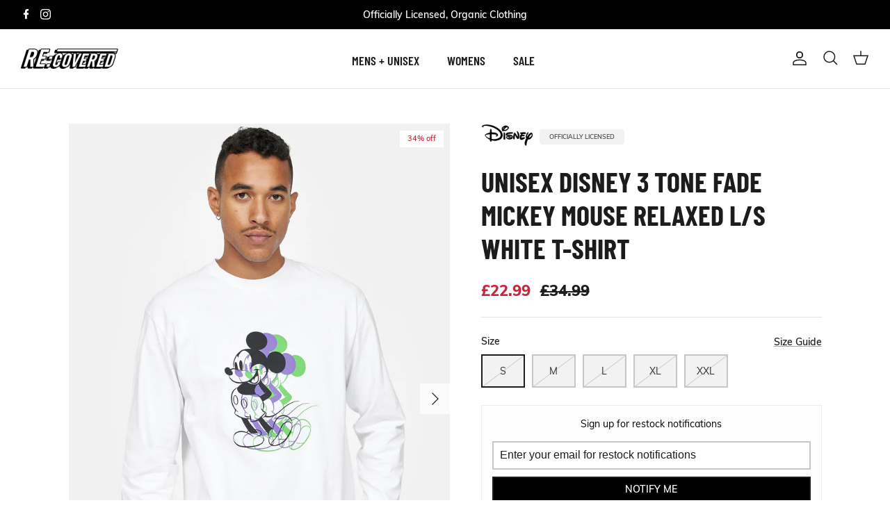

--- FILE ---
content_type: text/html; charset=utf-8
request_url: https://recoveredclothing.com/products/disney-3-tone-fade-mickey-mouse-relaxed-ls-white-t-shirt-by-recovered
body_size: 34165
content:
<!DOCTYPE html><html lang="en" dir="ltr">
<head>
<!-- Rescue Metrics -->
<script src="https://trwiftlq.recoveredclothing.com/recoveredclothing.js"></script>


<!-- Google Tag Manager -->
<script>(function(w,d,s,l,i){w[l]=w[l]||[];w[l].push({'gtm.start':
new Date().getTime(),event:'gtm.js'});var f=d.getElementsByTagName(s)[0],
j=d.createElement(s),dl=l!='dataLayer'?'&l='+l:'';j.async=true;j.src=
'https://www.googletagmanager.com/gtm.js?id='+i+dl;f.parentNode.insertBefore(j,f);
})(window,document,'script','dataLayer','GTM-TF3ZSN5');</script>
<!-- End Google Tag Manager -->
  
  <!-- Symmetry 5.5.1 -->

<meta name="p:domain_verify" content="8ea659d582d85bb019804ecfb3ae2077"/>
<meta name="google-site-verification" content="RilUZmSZvKwLprolwNoRWajoh0udrVKb-Y1JbeqXces" />


  <link rel="preload" href="//recoveredclothing.com/cdn/shop/t/22/assets/styles.css?v=7859099749964945311759332100" as="style">
  <link rel="stylesheet" href="//recoveredclothing.com/cdn/shop/t/22/assets/custom.css?v=131249995393124721321680797630">

  <style>
    @font-face {
    font-family: 'Muli';
    src: 
        url("//cdn.shopify.com/s/files/1/0036/2915/4393/files/Muli-Regular.ttf") format("truetype"),
        url('//recoveredclothing.com/cdn/shop/t/22/assets/Muli-Regular.woff?v=138606868475736313881678357956') format('woff');
    font-weight: normal;
    font-style: normal;
    font-display: swap;
}

@font-face {
    font-family: 'Muli';
    src: 
    url("//cdn.shopify.com/s/files/1/0036/2915/4393/files/Muli-ExtraBold.ttf") format("truetype"),
        url('//recoveredclothing.com/cdn/shop/t/22/assets/Muli-ExtraBold.woff?v=123492247208217330211678357956') format('woff');
    font-weight: 800;
    font-style: normal;
    font-display: swap;
}
    
@font-face {
    font-family: 'Muli';
    src: 
    url("//cdn.shopify.com/s/files/1/0036/2915/4393/files/Muli-SemiBold.ttf") format("truetype"),
        url('//recoveredclothing.com/cdn/shop/t/22/assets/Muli-SemiBold.woff?v=114822684512465445331678357956') format('woff');
    font-weight: 600;
    font-style: normal;
    font-display: swap;
}

@font-face {
    font-family: 'Muli';
    src: 
        url("//cdn.shopify.com/s/files/1/0036/2915/4393/files/Muli-Black.ttf") format("truetype"),
        url('//recoveredclothing.com/cdn/shop/t/22/assets/Muli-Black.woff?v=78930160050862673131678357956') format('woff');
    font-weight: 900;
    font-style: normal;
    font-display: swap;
    
}

    @font-face {
    font-family: 'Barlow Condensed';
    src: url('//cdn.shopify.com/s/files/1/0036/2915/4393/files/BarlowCondensed-SemiBold.ttf') format("truetype"),
        url('//cdn.shopify.com/s/files/1/0036/2915/4393/files/BarlowCondensed-SemiBold.woff') format('woff');
    font-weight: 600;
    font-style: normal;
    font-display: swap;
}

@font-face {
    font-family: 'Barlow Condensed';
    src: url('//cdn.shopify.com/s/files/1/0036/2915/4393/files/BarlowCondensed-Bold.ttf') format("truetype"),
        url('//cdn.shopify.com/s/files/1/0036/2915/4393/files/BarlowCondensed-Bold.woff') format('woff');
    font-weight: bold;
    font-style: normal;
    font-display: swap;
}




    </style>
  <meta charset="utf-8" />
<meta name="viewport" content="width=device-width,initial-scale=1.0" />
<meta http-equiv="X-UA-Compatible" content="IE=edge">

<link rel="preconnect" href="https://cdn.shopify.com" crossorigin>
<link rel="preconnect" href="https://fonts.shopify.com" crossorigin>
<link rel="preconnect" href="https://monorail-edge.shopifysvc.com"><link rel="preload" href="//recoveredclothing.com/cdn/shop/t/22/assets/vendor.min.js?v=11589511144441591071678357956" as="script">
<link rel="preload" href="//recoveredclothing.com/cdn/shop/t/22/assets/theme.js?v=68902908902202806781678467192" as="script"><link rel="canonical" href="https://recoveredclothing.com/products/disney-3-tone-fade-mickey-mouse-relaxed-ls-white-t-shirt-by-recovered" /><link rel="shortcut icon" href="//recoveredclothing.com/cdn/shop/files/favicon-32x32.png?v=1662632757" type="image/png" /><meta name="description" content="White Long Sleeved t-shirt by Recovered featuring large Mickey graphic in the centre with a 3 tone colour fade effect on a super soft t-shirt">

  <title>
    Unisex Disney 3 Tone Fade Mickey Mouse Relaxed L/S White T-Shirt &ndash; Recovered Clothing
  </title>

  <meta property="og:site_name" content="Recovered Clothing">
<meta property="og:url" content="https://recoveredclothing.com/products/disney-3-tone-fade-mickey-mouse-relaxed-ls-white-t-shirt-by-recovered">
<meta property="og:title" content="Unisex Disney 3 Tone Fade Mickey Mouse Relaxed L/S White T-Shirt">
<meta property="og:type" content="product">
<meta property="og:description" content="White Long Sleeved t-shirt by Recovered featuring large Mickey graphic in the centre with a 3 tone colour fade effect on a super soft t-shirt"><meta property="og:image" content="http://recoveredclothing.com/cdn/shop/products/MMDIS2688_05_1200x1200.jpg?v=1664550455">
  <meta property="og:image:secure_url" content="https://recoveredclothing.com/cdn/shop/products/MMDIS2688_05_1200x1200.jpg?v=1664550455">
  <meta property="og:image:width" content="1800">
  <meta property="og:image:height" content="2599"><meta property="og:price:amount" content="22.99">
  <meta property="og:price:currency" content="GBP"><meta name="twitter:card" content="summary_large_image">
<meta name="twitter:title" content="Unisex Disney 3 Tone Fade Mickey Mouse Relaxed L/S White T-Shirt">
<meta name="twitter:description" content="White Long Sleeved t-shirt by Recovered featuring large Mickey graphic in the centre with a 3 tone colour fade effect on a super soft t-shirt">


  <link href="//recoveredclothing.com/cdn/shop/t/22/assets/styles.css?v=7859099749964945311759332100" rel="stylesheet" type="text/css" media="all" />

  <script>
    window.theme = window.theme || {};
    theme.money_format_with_product_code_preference = "£{{amount}}";
    theme.money_format_with_cart_code_preference = "£{{amount}}";
    theme.money_format = "£{{amount}}";
    theme.strings = {
      previous: "Previous",
      next: "Next",
      addressError: "Error looking up that address",
      addressNoResults: "No results for that address",
      addressQueryLimit: "You have exceeded the Google API usage limit. Consider upgrading to a \u003ca href=\"https:\/\/developers.google.com\/maps\/premium\/usage-limits\"\u003ePremium Plan\u003c\/a\u003e.",
      authError: "There was a problem authenticating your Google Maps API Key.",
      icon_labels_left: "Left",
      icon_labels_right: "Right",
      icon_labels_down: "Down",
      icon_labels_close: "Close",
      icon_labels_plus: "Plus",
      cart_terms_confirmation: "You must agree to the terms and conditions before continuing.",
      products_listing_from: "From",
      layout_live_search_see_all: "See all results",
      products_product_add_to_cart: "Add to Cart",
      products_variant_no_stock: "Sold out",
      products_variant_non_existent: "Unavailable",
      products_product_pick_a: "Pick a",
      general_navigation_menu_toggle_aria_label: "Toggle menu",
      general_accessibility_labels_close: "Close",
      products_product_adding_to_cart: "Adding",
      products_product_added_to_cart: "Added to cart",
      general_quick_search_pages: "Pages",
      general_quick_search_no_results: "Sorry, we couldn\u0026#39;t find any results",
      collections_general_see_all_subcollections: "See all..."
    };
    theme.routes = {
      cart_url: '/cart',
      cart_add_url: '/cart/add.js',
      cart_change_url: '/cart/change',
      predictive_search_url: '/search/suggest'
    };
    theme.settings = {
      cart_type: "drawer",
      quickbuy_style: "whole",
      avoid_orphans: true
    };
    document.documentElement.classList.add('js');
  </script><script>window.performance && window.performance.mark && window.performance.mark('shopify.content_for_header.start');</script><meta name="google-site-verification" content="WBvB26tSCz3CDTg4nSti9jmA_UijVd5ova26JDySNTw">
<meta name="google-site-verification" content="UQhCMz2opUt1C1DJ1o9BYaaCqs6h1QinKlcBe2XxIXs">
<meta name="google-site-verification" content="WBvB26tSCz3CDTg4nSti9jmA_UijVd5ova26JDySNTw">
<meta name="facebook-domain-verification" content="ddjdjv1kwq1oxvt2q9hqqfl3af5uou">
<meta id="shopify-digital-wallet" name="shopify-digital-wallet" content="/3629154393/digital_wallets/dialog">
<meta name="shopify-checkout-api-token" content="eeba45b2dbe2e9020a0323d881782c43">
<meta id="in-context-paypal-metadata" data-shop-id="3629154393" data-venmo-supported="false" data-environment="production" data-locale="en_US" data-paypal-v4="true" data-currency="GBP">
<link rel="alternate" type="application/json+oembed" href="https://recoveredclothing.com/products/disney-3-tone-fade-mickey-mouse-relaxed-ls-white-t-shirt-by-recovered.oembed">
<script async="async" src="/checkouts/internal/preloads.js?locale=en-GB"></script>
<link rel="preconnect" href="https://shop.app" crossorigin="anonymous">
<script async="async" src="https://shop.app/checkouts/internal/preloads.js?locale=en-GB&shop_id=3629154393" crossorigin="anonymous"></script>
<script id="apple-pay-shop-capabilities" type="application/json">{"shopId":3629154393,"countryCode":"GB","currencyCode":"GBP","merchantCapabilities":["supports3DS"],"merchantId":"gid:\/\/shopify\/Shop\/3629154393","merchantName":"Recovered Clothing","requiredBillingContactFields":["postalAddress","email"],"requiredShippingContactFields":["postalAddress","email"],"shippingType":"shipping","supportedNetworks":["visa","maestro","masterCard","amex","discover","elo"],"total":{"type":"pending","label":"Recovered Clothing","amount":"1.00"},"shopifyPaymentsEnabled":true,"supportsSubscriptions":true}</script>
<script id="shopify-features" type="application/json">{"accessToken":"eeba45b2dbe2e9020a0323d881782c43","betas":["rich-media-storefront-analytics"],"domain":"recoveredclothing.com","predictiveSearch":true,"shopId":3629154393,"locale":"en"}</script>
<script>var Shopify = Shopify || {};
Shopify.shop = "recovered-clothing.myshopify.com";
Shopify.locale = "en";
Shopify.currency = {"active":"GBP","rate":"1.0"};
Shopify.country = "GB";
Shopify.theme = {"name":"Symmetry - V1.3 (New Home page Retro Filter) ","id":121643073635,"schema_name":"Symmetry","schema_version":"5.5.1","theme_store_id":568,"role":"main"};
Shopify.theme.handle = "null";
Shopify.theme.style = {"id":null,"handle":null};
Shopify.cdnHost = "recoveredclothing.com/cdn";
Shopify.routes = Shopify.routes || {};
Shopify.routes.root = "/";</script>
<script type="module">!function(o){(o.Shopify=o.Shopify||{}).modules=!0}(window);</script>
<script>!function(o){function n(){var o=[];function n(){o.push(Array.prototype.slice.apply(arguments))}return n.q=o,n}var t=o.Shopify=o.Shopify||{};t.loadFeatures=n(),t.autoloadFeatures=n()}(window);</script>
<script>
  window.ShopifyPay = window.ShopifyPay || {};
  window.ShopifyPay.apiHost = "shop.app\/pay";
  window.ShopifyPay.redirectState = null;
</script>
<script id="shop-js-analytics" type="application/json">{"pageType":"product"}</script>
<script defer="defer" async type="module" src="//recoveredclothing.com/cdn/shopifycloud/shop-js/modules/v2/client.init-shop-cart-sync_BdyHc3Nr.en.esm.js"></script>
<script defer="defer" async type="module" src="//recoveredclothing.com/cdn/shopifycloud/shop-js/modules/v2/chunk.common_Daul8nwZ.esm.js"></script>
<script type="module">
  await import("//recoveredclothing.com/cdn/shopifycloud/shop-js/modules/v2/client.init-shop-cart-sync_BdyHc3Nr.en.esm.js");
await import("//recoveredclothing.com/cdn/shopifycloud/shop-js/modules/v2/chunk.common_Daul8nwZ.esm.js");

  window.Shopify.SignInWithShop?.initShopCartSync?.({"fedCMEnabled":true,"windoidEnabled":true});

</script>
<script>
  window.Shopify = window.Shopify || {};
  if (!window.Shopify.featureAssets) window.Shopify.featureAssets = {};
  window.Shopify.featureAssets['shop-js'] = {"shop-cart-sync":["modules/v2/client.shop-cart-sync_QYOiDySF.en.esm.js","modules/v2/chunk.common_Daul8nwZ.esm.js"],"init-fed-cm":["modules/v2/client.init-fed-cm_DchLp9rc.en.esm.js","modules/v2/chunk.common_Daul8nwZ.esm.js"],"shop-button":["modules/v2/client.shop-button_OV7bAJc5.en.esm.js","modules/v2/chunk.common_Daul8nwZ.esm.js"],"init-windoid":["modules/v2/client.init-windoid_DwxFKQ8e.en.esm.js","modules/v2/chunk.common_Daul8nwZ.esm.js"],"shop-cash-offers":["modules/v2/client.shop-cash-offers_DWtL6Bq3.en.esm.js","modules/v2/chunk.common_Daul8nwZ.esm.js","modules/v2/chunk.modal_CQq8HTM6.esm.js"],"shop-toast-manager":["modules/v2/client.shop-toast-manager_CX9r1SjA.en.esm.js","modules/v2/chunk.common_Daul8nwZ.esm.js"],"init-shop-email-lookup-coordinator":["modules/v2/client.init-shop-email-lookup-coordinator_UhKnw74l.en.esm.js","modules/v2/chunk.common_Daul8nwZ.esm.js"],"pay-button":["modules/v2/client.pay-button_DzxNnLDY.en.esm.js","modules/v2/chunk.common_Daul8nwZ.esm.js"],"avatar":["modules/v2/client.avatar_BTnouDA3.en.esm.js"],"init-shop-cart-sync":["modules/v2/client.init-shop-cart-sync_BdyHc3Nr.en.esm.js","modules/v2/chunk.common_Daul8nwZ.esm.js"],"shop-login-button":["modules/v2/client.shop-login-button_D8B466_1.en.esm.js","modules/v2/chunk.common_Daul8nwZ.esm.js","modules/v2/chunk.modal_CQq8HTM6.esm.js"],"init-customer-accounts-sign-up":["modules/v2/client.init-customer-accounts-sign-up_C8fpPm4i.en.esm.js","modules/v2/client.shop-login-button_D8B466_1.en.esm.js","modules/v2/chunk.common_Daul8nwZ.esm.js","modules/v2/chunk.modal_CQq8HTM6.esm.js"],"init-shop-for-new-customer-accounts":["modules/v2/client.init-shop-for-new-customer-accounts_CVTO0Ztu.en.esm.js","modules/v2/client.shop-login-button_D8B466_1.en.esm.js","modules/v2/chunk.common_Daul8nwZ.esm.js","modules/v2/chunk.modal_CQq8HTM6.esm.js"],"init-customer-accounts":["modules/v2/client.init-customer-accounts_dRgKMfrE.en.esm.js","modules/v2/client.shop-login-button_D8B466_1.en.esm.js","modules/v2/chunk.common_Daul8nwZ.esm.js","modules/v2/chunk.modal_CQq8HTM6.esm.js"],"shop-follow-button":["modules/v2/client.shop-follow-button_CkZpjEct.en.esm.js","modules/v2/chunk.common_Daul8nwZ.esm.js","modules/v2/chunk.modal_CQq8HTM6.esm.js"],"lead-capture":["modules/v2/client.lead-capture_BntHBhfp.en.esm.js","modules/v2/chunk.common_Daul8nwZ.esm.js","modules/v2/chunk.modal_CQq8HTM6.esm.js"],"checkout-modal":["modules/v2/client.checkout-modal_CfxcYbTm.en.esm.js","modules/v2/chunk.common_Daul8nwZ.esm.js","modules/v2/chunk.modal_CQq8HTM6.esm.js"],"shop-login":["modules/v2/client.shop-login_Da4GZ2H6.en.esm.js","modules/v2/chunk.common_Daul8nwZ.esm.js","modules/v2/chunk.modal_CQq8HTM6.esm.js"],"payment-terms":["modules/v2/client.payment-terms_MV4M3zvL.en.esm.js","modules/v2/chunk.common_Daul8nwZ.esm.js","modules/v2/chunk.modal_CQq8HTM6.esm.js"]};
</script>
<script>(function() {
  var isLoaded = false;
  function asyncLoad() {
    if (isLoaded) return;
    isLoaded = true;
    var urls = ["\/\/cdn.shopify.com\/s\/files\/1\/0257\/0108\/9360\/t\/85\/assets\/usf-license.js?shop=recovered-clothing.myshopify.com","https:\/\/s3-us-west-2.amazonaws.com\/da-restock\/da-restock.js?shop=recovered-clothing.myshopify.com","https:\/\/shopify.rakutenadvertising.io\/rakuten_advertising.js?shop=recovered-clothing.myshopify.com","https:\/\/tag.rmp.rakuten.com\/125259.ct.js?shop=recovered-clothing.myshopify.com"];
    for (var i = 0; i < urls.length; i++) {
      var s = document.createElement('script');
      s.type = 'text/javascript';
      s.async = true;
      s.src = urls[i];
      var x = document.getElementsByTagName('script')[0];
      x.parentNode.insertBefore(s, x);
    }
  };
  if(window.attachEvent) {
    window.attachEvent('onload', asyncLoad);
  } else {
    window.addEventListener('load', asyncLoad, false);
  }
})();</script>
<script id="__st">var __st={"a":3629154393,"offset":0,"reqid":"b75bf028-e908-46f7-a1ad-9476fbfbf440-1768952530","pageurl":"recoveredclothing.com\/products\/disney-3-tone-fade-mickey-mouse-relaxed-ls-white-t-shirt-by-recovered","u":"67f20634d2af","p":"product","rtyp":"product","rid":6779029028963};</script>
<script>window.ShopifyPaypalV4VisibilityTracking = true;</script>
<script id="captcha-bootstrap">!function(){'use strict';const t='contact',e='account',n='new_comment',o=[[t,t],['blogs',n],['comments',n],[t,'customer']],c=[[e,'customer_login'],[e,'guest_login'],[e,'recover_customer_password'],[e,'create_customer']],r=t=>t.map((([t,e])=>`form[action*='/${t}']:not([data-nocaptcha='true']) input[name='form_type'][value='${e}']`)).join(','),a=t=>()=>t?[...document.querySelectorAll(t)].map((t=>t.form)):[];function s(){const t=[...o],e=r(t);return a(e)}const i='password',u='form_key',d=['recaptcha-v3-token','g-recaptcha-response','h-captcha-response',i],f=()=>{try{return window.sessionStorage}catch{return}},m='__shopify_v',_=t=>t.elements[u];function p(t,e,n=!1){try{const o=window.sessionStorage,c=JSON.parse(o.getItem(e)),{data:r}=function(t){const{data:e,action:n}=t;return t[m]||n?{data:e,action:n}:{data:t,action:n}}(c);for(const[e,n]of Object.entries(r))t.elements[e]&&(t.elements[e].value=n);n&&o.removeItem(e)}catch(o){console.error('form repopulation failed',{error:o})}}const l='form_type',E='cptcha';function T(t){t.dataset[E]=!0}const w=window,h=w.document,L='Shopify',v='ce_forms',y='captcha';let A=!1;((t,e)=>{const n=(g='f06e6c50-85a8-45c8-87d0-21a2b65856fe',I='https://cdn.shopify.com/shopifycloud/storefront-forms-hcaptcha/ce_storefront_forms_captcha_hcaptcha.v1.5.2.iife.js',D={infoText:'Protected by hCaptcha',privacyText:'Privacy',termsText:'Terms'},(t,e,n)=>{const o=w[L][v],c=o.bindForm;if(c)return c(t,g,e,D).then(n);var r;o.q.push([[t,g,e,D],n]),r=I,A||(h.body.append(Object.assign(h.createElement('script'),{id:'captcha-provider',async:!0,src:r})),A=!0)});var g,I,D;w[L]=w[L]||{},w[L][v]=w[L][v]||{},w[L][v].q=[],w[L][y]=w[L][y]||{},w[L][y].protect=function(t,e){n(t,void 0,e),T(t)},Object.freeze(w[L][y]),function(t,e,n,w,h,L){const[v,y,A,g]=function(t,e,n){const i=e?o:[],u=t?c:[],d=[...i,...u],f=r(d),m=r(i),_=r(d.filter((([t,e])=>n.includes(e))));return[a(f),a(m),a(_),s()]}(w,h,L),I=t=>{const e=t.target;return e instanceof HTMLFormElement?e:e&&e.form},D=t=>v().includes(t);t.addEventListener('submit',(t=>{const e=I(t);if(!e)return;const n=D(e)&&!e.dataset.hcaptchaBound&&!e.dataset.recaptchaBound,o=_(e),c=g().includes(e)&&(!o||!o.value);(n||c)&&t.preventDefault(),c&&!n&&(function(t){try{if(!f())return;!function(t){const e=f();if(!e)return;const n=_(t);if(!n)return;const o=n.value;o&&e.removeItem(o)}(t);const e=Array.from(Array(32),(()=>Math.random().toString(36)[2])).join('');!function(t,e){_(t)||t.append(Object.assign(document.createElement('input'),{type:'hidden',name:u})),t.elements[u].value=e}(t,e),function(t,e){const n=f();if(!n)return;const o=[...t.querySelectorAll(`input[type='${i}']`)].map((({name:t})=>t)),c=[...d,...o],r={};for(const[a,s]of new FormData(t).entries())c.includes(a)||(r[a]=s);n.setItem(e,JSON.stringify({[m]:1,action:t.action,data:r}))}(t,e)}catch(e){console.error('failed to persist form',e)}}(e),e.submit())}));const S=(t,e)=>{t&&!t.dataset[E]&&(n(t,e.some((e=>e===t))),T(t))};for(const o of['focusin','change'])t.addEventListener(o,(t=>{const e=I(t);D(e)&&S(e,y())}));const B=e.get('form_key'),M=e.get(l),P=B&&M;t.addEventListener('DOMContentLoaded',(()=>{const t=y();if(P)for(const e of t)e.elements[l].value===M&&p(e,B);[...new Set([...A(),...v().filter((t=>'true'===t.dataset.shopifyCaptcha))])].forEach((e=>S(e,t)))}))}(h,new URLSearchParams(w.location.search),n,t,e,['guest_login'])})(!0,!0)}();</script>
<script integrity="sha256-4kQ18oKyAcykRKYeNunJcIwy7WH5gtpwJnB7kiuLZ1E=" data-source-attribution="shopify.loadfeatures" defer="defer" src="//recoveredclothing.com/cdn/shopifycloud/storefront/assets/storefront/load_feature-a0a9edcb.js" crossorigin="anonymous"></script>
<script crossorigin="anonymous" defer="defer" src="//recoveredclothing.com/cdn/shopifycloud/storefront/assets/shopify_pay/storefront-65b4c6d7.js?v=20250812"></script>
<script data-source-attribution="shopify.dynamic_checkout.dynamic.init">var Shopify=Shopify||{};Shopify.PaymentButton=Shopify.PaymentButton||{isStorefrontPortableWallets:!0,init:function(){window.Shopify.PaymentButton.init=function(){};var t=document.createElement("script");t.src="https://recoveredclothing.com/cdn/shopifycloud/portable-wallets/latest/portable-wallets.en.js",t.type="module",document.head.appendChild(t)}};
</script>
<script data-source-attribution="shopify.dynamic_checkout.buyer_consent">
  function portableWalletsHideBuyerConsent(e){var t=document.getElementById("shopify-buyer-consent"),n=document.getElementById("shopify-subscription-policy-button");t&&n&&(t.classList.add("hidden"),t.setAttribute("aria-hidden","true"),n.removeEventListener("click",e))}function portableWalletsShowBuyerConsent(e){var t=document.getElementById("shopify-buyer-consent"),n=document.getElementById("shopify-subscription-policy-button");t&&n&&(t.classList.remove("hidden"),t.removeAttribute("aria-hidden"),n.addEventListener("click",e))}window.Shopify?.PaymentButton&&(window.Shopify.PaymentButton.hideBuyerConsent=portableWalletsHideBuyerConsent,window.Shopify.PaymentButton.showBuyerConsent=portableWalletsShowBuyerConsent);
</script>
<script data-source-attribution="shopify.dynamic_checkout.cart.bootstrap">document.addEventListener("DOMContentLoaded",(function(){function t(){return document.querySelector("shopify-accelerated-checkout-cart, shopify-accelerated-checkout")}if(t())Shopify.PaymentButton.init();else{new MutationObserver((function(e,n){t()&&(Shopify.PaymentButton.init(),n.disconnect())})).observe(document.body,{childList:!0,subtree:!0})}}));
</script>
<link id="shopify-accelerated-checkout-styles" rel="stylesheet" media="screen" href="https://recoveredclothing.com/cdn/shopifycloud/portable-wallets/latest/accelerated-checkout-backwards-compat.css" crossorigin="anonymous">
<style id="shopify-accelerated-checkout-cart">
        #shopify-buyer-consent {
  margin-top: 1em;
  display: inline-block;
  width: 100%;
}

#shopify-buyer-consent.hidden {
  display: none;
}

#shopify-subscription-policy-button {
  background: none;
  border: none;
  padding: 0;
  text-decoration: underline;
  font-size: inherit;
  cursor: pointer;
}

#shopify-subscription-policy-button::before {
  box-shadow: none;
}

      </style>
<script id="sections-script" data-sections="product-recommendations" defer="defer" src="//recoveredclothing.com/cdn/shop/t/22/compiled_assets/scripts.js?v=2325"></script>
<script>window.performance && window.performance.mark && window.performance.mark('shopify.content_for_header.end');</script>
<script>window._usfTheme={
    id:121405145187,
    name:"Symmetry",
    version:"5.5.1",
    vendor:"Clean Canvas",
    applied:1,
    assetUrl:"//recoveredclothing.com/cdn/shop/t/22/assets/usf-boot.js?v=173266134543292666071678357956"
};
window._usfCustomerTags = null;
window._usfCollectionId = null;
window._usfCollectionDefaultSort = null;
window._usfLocale = "en";
window._usfRootUrl = "\/";
window.usf = {
  settings: {"online":1,"version":"1.0.2.4112","shop":"recovered-clothing.myshopify.com","siteId":"c2e6ff09-bb90-40ca-96d5-4f927f3aa65c","resUrl":"//cdn.shopify.com/s/files/1/0257/0108/9360/t/85/assets/","analyticsApiUrl":"https://svc-1-analytics-usf.hotyon.com/set","searchSvcUrl":"https://svc-1-usf.hotyon.com/","enabledPlugins":["preview-usf"],"showGotoTop":1,"mobileBreakpoint":767,"decimals":2,"decimalDisplay":".","thousandSeparator":",","currency":"GBP","priceLongFormat":"£{0} GBP","priceFormat":"£{0}","plugins":{},"revision":42653868,"filters":{},"instantSearch":{"online":1,"searchBoxSelector":"input[name=q]","numOfSuggestions":6,"numOfProductMatches":6,"numOfCollections":4,"numOfPages":4},"search":{"online":1,"sortFields":["r","title","-title","date","-date","price","-price","-discount"],"searchResultsUrl":"/pages/search-results","more":"page","itemsPerPage":24,"imageSizeType":"dynamic","imageSize":"900,350","showSearchInputOnSearchPage":1,"showAltImage":1,"showVendor":1,"showSale":1,"showSoldOut":1,"canChangeUrl":1},"collections":{"online":1,"collectionsPageUrl":"/pages/collections"},"filterNavigation":{"showFilterArea":1,"showSingle":1},"translation_en":{"search":"Search","latestSearches":"Latest searches","popularSearches":"Popular searches","viewAllResultsFor":"view all results for <span class=\"usf-highlight\">{0}</span>","viewAllResults":"view all results","noMatchesFoundFor":"No matches found for \"<b>{0}</b>\". Please try again with a different term.","productSearchResultWithTermSummary":"<b>{0}</b> results for '<b>{1}</b>'","productSearchResultSummary":"<b>{0}</b> products","productSearchNoResults":"<h2>No matching for '<b>{0}</b>'.</h2><p>But don't give up – check the filters, spelling or try less specific search terms.</p>","productSearchNoResultsEmptyTerm":"<h2>No results found.</h2><p>But don't give up – check the filters or try less specific terms.</p>","clearAll":"Clear all","clear":"Clear","clearAllFilters":"Clear all filters","clearFiltersBy":"Clear filters by {0}","filterBy":"Filter by {0}","sort":"Sort","sortBy_r":"Relevance","sortBy_title":"Title: A-Z","sortBy_-title":"Title: Z-A","sortBy_date":"Date: Old to New","sortBy_-date":"Date: New to Old","sortBy_price":"Price: Low to High","sortBy_-price":"Price: High to Low","sortBy_-discount":"Discount: High to Low","sortBy_bestselling":"Best selling","sortBy_-available":"Inventory: High to Low","sortBy_producttype":"Product Type: A-Z","sortBy_-producttype":"Product Type: Z-A","filters":"Filters","filterOptions":"Filter options","clearFilterOptions":"Clear all filter options","youHaveViewed":"You've viewed {0} of {1} products","loadMore":"Load more","loadPrev":"Load previous","productMatches":"Product matches","trending":"Trending","didYouMean":"Sorry, nothing found for '<b>{0}</b>'.<br>Did you mean '<b>{1}</b>'?","searchSuggestions":"Search suggestions","quantity":"Quantity","selectedVariantNotAvailable":"The selected variant is not available.","addToCart":"Add to cart","seeFullDetails":"See full details","chooseOptions":"Choose options","quickView":"Quick view","sale":"Sale","save":"Save","soldOut":"Sold out","viewItems":"View items","more":"More","all":"All","prevPage":"Previous page","gotoPage":"Go to page {0}","nextPage":"Next page","from":"From","collections":"Collections","pages":"Pages","sortBy_option:Color":"Color: A-Z","sortBy_-option:Color":"Color: Z-A","sortBy_option:Size":"Size: A-Z","sortBy_-option:Size":"Size: Z-A"}}
}
</script>
<script src="//recoveredclothing.com/cdn/shop/t/22/assets/usf-boot.js?v=173266134543292666071678357956" async></script>


    <script async type="text/javascript" src="https://static.klaviyo.com/onsite/js/klaviyo.js?company_id=WLAFGc"></script>

<!-- Microsoft Clarity -->
<script type="text/javascript">
    (function(c,l,a,r,i,t,y){
        c[a]=c[a]||function(){(c[a].q=c[a].q||[]).push(arguments)};
        t=l.createElement(r);t.async=1;t.src="https://www.clarity.ms/tag/"+i;
        y=l.getElementsByTagName(r)[0];y.parentNode.insertBefore(t,y);
    })(window, document, "clarity", "script", "cjb9kvdidq");
</script>

<!-- Hotjar Tracking Code for https://recoveredclothing.com/ -->
<script>
    (function(h,o,t,j,a,r){
        h.hj=h.hj||function(){(h.hj.q=h.hj.q||[]).push(arguments)};
        h._hjSettings={hjid:3158384,hjsv:6};
        a=o.getElementsByTagName('head')[0];
        r=o.createElement('script');r.async=1;
        r.src=t+h._hjSettings.hjid+j+h._hjSettings.hjsv;
        a.appendChild(r);
    })(window,document,'https://static.hotjar.com/c/hotjar-','.js?sv=');
</script>
<script src="https://cdn.shopify.com/extensions/ddd2457a-821a-4bd3-987c-5d0890ffb0f6/ultimate-gdpr-eu-cookie-banner-19/assets/cookie-widget.js" type="text/javascript" defer="defer"></script>
<script src="https://cdn.shopify.com/extensions/8a73ca8c-e52c-403e-a285-960b1a039a01/alert-me-restock-alerts-18/assets/da-restock.js" type="text/javascript" defer="defer"></script>
<link href="https://cdn.shopify.com/extensions/8a73ca8c-e52c-403e-a285-960b1a039a01/alert-me-restock-alerts-18/assets/da-restock.css" rel="stylesheet" type="text/css" media="all">
<link href="https://monorail-edge.shopifysvc.com" rel="dns-prefetch">
<script>(function(){if ("sendBeacon" in navigator && "performance" in window) {try {var session_token_from_headers = performance.getEntriesByType('navigation')[0].serverTiming.find(x => x.name == '_s').description;} catch {var session_token_from_headers = undefined;}var session_cookie_matches = document.cookie.match(/_shopify_s=([^;]*)/);var session_token_from_cookie = session_cookie_matches && session_cookie_matches.length === 2 ? session_cookie_matches[1] : "";var session_token = session_token_from_headers || session_token_from_cookie || "";function handle_abandonment_event(e) {var entries = performance.getEntries().filter(function(entry) {return /monorail-edge.shopifysvc.com/.test(entry.name);});if (!window.abandonment_tracked && entries.length === 0) {window.abandonment_tracked = true;var currentMs = Date.now();var navigation_start = performance.timing.navigationStart;var payload = {shop_id: 3629154393,url: window.location.href,navigation_start,duration: currentMs - navigation_start,session_token,page_type: "product"};window.navigator.sendBeacon("https://monorail-edge.shopifysvc.com/v1/produce", JSON.stringify({schema_id: "online_store_buyer_site_abandonment/1.1",payload: payload,metadata: {event_created_at_ms: currentMs,event_sent_at_ms: currentMs}}));}}window.addEventListener('pagehide', handle_abandonment_event);}}());</script>
<script id="web-pixels-manager-setup">(function e(e,d,r,n,o){if(void 0===o&&(o={}),!Boolean(null===(a=null===(i=window.Shopify)||void 0===i?void 0:i.analytics)||void 0===a?void 0:a.replayQueue)){var i,a;window.Shopify=window.Shopify||{};var t=window.Shopify;t.analytics=t.analytics||{};var s=t.analytics;s.replayQueue=[],s.publish=function(e,d,r){return s.replayQueue.push([e,d,r]),!0};try{self.performance.mark("wpm:start")}catch(e){}var l=function(){var e={modern:/Edge?\/(1{2}[4-9]|1[2-9]\d|[2-9]\d{2}|\d{4,})\.\d+(\.\d+|)|Firefox\/(1{2}[4-9]|1[2-9]\d|[2-9]\d{2}|\d{4,})\.\d+(\.\d+|)|Chrom(ium|e)\/(9{2}|\d{3,})\.\d+(\.\d+|)|(Maci|X1{2}).+ Version\/(15\.\d+|(1[6-9]|[2-9]\d|\d{3,})\.\d+)([,.]\d+|)( \(\w+\)|)( Mobile\/\w+|) Safari\/|Chrome.+OPR\/(9{2}|\d{3,})\.\d+\.\d+|(CPU[ +]OS|iPhone[ +]OS|CPU[ +]iPhone|CPU IPhone OS|CPU iPad OS)[ +]+(15[._]\d+|(1[6-9]|[2-9]\d|\d{3,})[._]\d+)([._]\d+|)|Android:?[ /-](13[3-9]|1[4-9]\d|[2-9]\d{2}|\d{4,})(\.\d+|)(\.\d+|)|Android.+Firefox\/(13[5-9]|1[4-9]\d|[2-9]\d{2}|\d{4,})\.\d+(\.\d+|)|Android.+Chrom(ium|e)\/(13[3-9]|1[4-9]\d|[2-9]\d{2}|\d{4,})\.\d+(\.\d+|)|SamsungBrowser\/([2-9]\d|\d{3,})\.\d+/,legacy:/Edge?\/(1[6-9]|[2-9]\d|\d{3,})\.\d+(\.\d+|)|Firefox\/(5[4-9]|[6-9]\d|\d{3,})\.\d+(\.\d+|)|Chrom(ium|e)\/(5[1-9]|[6-9]\d|\d{3,})\.\d+(\.\d+|)([\d.]+$|.*Safari\/(?![\d.]+ Edge\/[\d.]+$))|(Maci|X1{2}).+ Version\/(10\.\d+|(1[1-9]|[2-9]\d|\d{3,})\.\d+)([,.]\d+|)( \(\w+\)|)( Mobile\/\w+|) Safari\/|Chrome.+OPR\/(3[89]|[4-9]\d|\d{3,})\.\d+\.\d+|(CPU[ +]OS|iPhone[ +]OS|CPU[ +]iPhone|CPU IPhone OS|CPU iPad OS)[ +]+(10[._]\d+|(1[1-9]|[2-9]\d|\d{3,})[._]\d+)([._]\d+|)|Android:?[ /-](13[3-9]|1[4-9]\d|[2-9]\d{2}|\d{4,})(\.\d+|)(\.\d+|)|Mobile Safari.+OPR\/([89]\d|\d{3,})\.\d+\.\d+|Android.+Firefox\/(13[5-9]|1[4-9]\d|[2-9]\d{2}|\d{4,})\.\d+(\.\d+|)|Android.+Chrom(ium|e)\/(13[3-9]|1[4-9]\d|[2-9]\d{2}|\d{4,})\.\d+(\.\d+|)|Android.+(UC? ?Browser|UCWEB|U3)[ /]?(15\.([5-9]|\d{2,})|(1[6-9]|[2-9]\d|\d{3,})\.\d+)\.\d+|SamsungBrowser\/(5\.\d+|([6-9]|\d{2,})\.\d+)|Android.+MQ{2}Browser\/(14(\.(9|\d{2,})|)|(1[5-9]|[2-9]\d|\d{3,})(\.\d+|))(\.\d+|)|K[Aa][Ii]OS\/(3\.\d+|([4-9]|\d{2,})\.\d+)(\.\d+|)/},d=e.modern,r=e.legacy,n=navigator.userAgent;return n.match(d)?"modern":n.match(r)?"legacy":"unknown"}(),u="modern"===l?"modern":"legacy",c=(null!=n?n:{modern:"",legacy:""})[u],f=function(e){return[e.baseUrl,"/wpm","/b",e.hashVersion,"modern"===e.buildTarget?"m":"l",".js"].join("")}({baseUrl:d,hashVersion:r,buildTarget:u}),m=function(e){var d=e.version,r=e.bundleTarget,n=e.surface,o=e.pageUrl,i=e.monorailEndpoint;return{emit:function(e){var a=e.status,t=e.errorMsg,s=(new Date).getTime(),l=JSON.stringify({metadata:{event_sent_at_ms:s},events:[{schema_id:"web_pixels_manager_load/3.1",payload:{version:d,bundle_target:r,page_url:o,status:a,surface:n,error_msg:t},metadata:{event_created_at_ms:s}}]});if(!i)return console&&console.warn&&console.warn("[Web Pixels Manager] No Monorail endpoint provided, skipping logging."),!1;try{return self.navigator.sendBeacon.bind(self.navigator)(i,l)}catch(e){}var u=new XMLHttpRequest;try{return u.open("POST",i,!0),u.setRequestHeader("Content-Type","text/plain"),u.send(l),!0}catch(e){return console&&console.warn&&console.warn("[Web Pixels Manager] Got an unhandled error while logging to Monorail."),!1}}}}({version:r,bundleTarget:l,surface:e.surface,pageUrl:self.location.href,monorailEndpoint:e.monorailEndpoint});try{o.browserTarget=l,function(e){var d=e.src,r=e.async,n=void 0===r||r,o=e.onload,i=e.onerror,a=e.sri,t=e.scriptDataAttributes,s=void 0===t?{}:t,l=document.createElement("script"),u=document.querySelector("head"),c=document.querySelector("body");if(l.async=n,l.src=d,a&&(l.integrity=a,l.crossOrigin="anonymous"),s)for(var f in s)if(Object.prototype.hasOwnProperty.call(s,f))try{l.dataset[f]=s[f]}catch(e){}if(o&&l.addEventListener("load",o),i&&l.addEventListener("error",i),u)u.appendChild(l);else{if(!c)throw new Error("Did not find a head or body element to append the script");c.appendChild(l)}}({src:f,async:!0,onload:function(){if(!function(){var e,d;return Boolean(null===(d=null===(e=window.Shopify)||void 0===e?void 0:e.analytics)||void 0===d?void 0:d.initialized)}()){var d=window.webPixelsManager.init(e)||void 0;if(d){var r=window.Shopify.analytics;r.replayQueue.forEach((function(e){var r=e[0],n=e[1],o=e[2];d.publishCustomEvent(r,n,o)})),r.replayQueue=[],r.publish=d.publishCustomEvent,r.visitor=d.visitor,r.initialized=!0}}},onerror:function(){return m.emit({status:"failed",errorMsg:"".concat(f," has failed to load")})},sri:function(e){var d=/^sha384-[A-Za-z0-9+/=]+$/;return"string"==typeof e&&d.test(e)}(c)?c:"",scriptDataAttributes:o}),m.emit({status:"loading"})}catch(e){m.emit({status:"failed",errorMsg:(null==e?void 0:e.message)||"Unknown error"})}}})({shopId: 3629154393,storefrontBaseUrl: "https://recoveredclothing.com",extensionsBaseUrl: "https://extensions.shopifycdn.com/cdn/shopifycloud/web-pixels-manager",monorailEndpoint: "https://monorail-edge.shopifysvc.com/unstable/produce_batch",surface: "storefront-renderer",enabledBetaFlags: ["2dca8a86"],webPixelsConfigList: [{"id":"959250817","configuration":"{\"config\":\"{\\\"pixel_id\\\":\\\"GT-KFGWTBB\\\",\\\"target_country\\\":\\\"GB\\\",\\\"gtag_events\\\":[{\\\"type\\\":\\\"purchase\\\",\\\"action_label\\\":\\\"MC-VN9PKKPYF2\\\"},{\\\"type\\\":\\\"page_view\\\",\\\"action_label\\\":\\\"MC-VN9PKKPYF2\\\"},{\\\"type\\\":\\\"view_item\\\",\\\"action_label\\\":\\\"MC-VN9PKKPYF2\\\"}],\\\"enable_monitoring_mode\\\":false}\"}","eventPayloadVersion":"v1","runtimeContext":"OPEN","scriptVersion":"b2a88bafab3e21179ed38636efcd8a93","type":"APP","apiClientId":1780363,"privacyPurposes":[],"dataSharingAdjustments":{"protectedCustomerApprovalScopes":["read_customer_address","read_customer_email","read_customer_name","read_customer_personal_data","read_customer_phone"]}},{"id":"288653411","configuration":"{\"pixelCode\":\"CD9GOGRC77U8G56E11FG\"}","eventPayloadVersion":"v1","runtimeContext":"STRICT","scriptVersion":"22e92c2ad45662f435e4801458fb78cc","type":"APP","apiClientId":4383523,"privacyPurposes":["ANALYTICS","MARKETING","SALE_OF_DATA"],"dataSharingAdjustments":{"protectedCustomerApprovalScopes":["read_customer_address","read_customer_email","read_customer_name","read_customer_personal_data","read_customer_phone"]}},{"id":"111444067","configuration":"{\"pixel_id\":\"559620361440837\",\"pixel_type\":\"facebook_pixel\",\"metaapp_system_user_token\":\"-\"}","eventPayloadVersion":"v1","runtimeContext":"OPEN","scriptVersion":"ca16bc87fe92b6042fbaa3acc2fbdaa6","type":"APP","apiClientId":2329312,"privacyPurposes":["ANALYTICS","MARKETING","SALE_OF_DATA"],"dataSharingAdjustments":{"protectedCustomerApprovalScopes":["read_customer_address","read_customer_email","read_customer_name","read_customer_personal_data","read_customer_phone"]}},{"id":"49086563","configuration":"{\"tagID\":\"2613365591087\"}","eventPayloadVersion":"v1","runtimeContext":"STRICT","scriptVersion":"18031546ee651571ed29edbe71a3550b","type":"APP","apiClientId":3009811,"privacyPurposes":["ANALYTICS","MARKETING","SALE_OF_DATA"],"dataSharingAdjustments":{"protectedCustomerApprovalScopes":["read_customer_address","read_customer_email","read_customer_name","read_customer_personal_data","read_customer_phone"]}},{"id":"196346241","eventPayloadVersion":"v1","runtimeContext":"LAX","scriptVersion":"1","type":"CUSTOM","privacyPurposes":["ANALYTICS"],"name":"Google Analytics tag (migrated)"},{"id":"shopify-app-pixel","configuration":"{}","eventPayloadVersion":"v1","runtimeContext":"STRICT","scriptVersion":"0450","apiClientId":"shopify-pixel","type":"APP","privacyPurposes":["ANALYTICS","MARKETING"]},{"id":"shopify-custom-pixel","eventPayloadVersion":"v1","runtimeContext":"LAX","scriptVersion":"0450","apiClientId":"shopify-pixel","type":"CUSTOM","privacyPurposes":["ANALYTICS","MARKETING"]}],isMerchantRequest: false,initData: {"shop":{"name":"Recovered Clothing","paymentSettings":{"currencyCode":"GBP"},"myshopifyDomain":"recovered-clothing.myshopify.com","countryCode":"GB","storefrontUrl":"https:\/\/recoveredclothing.com"},"customer":null,"cart":null,"checkout":null,"productVariants":[{"price":{"amount":22.99,"currencyCode":"GBP"},"product":{"title":"Unisex Disney 3 Tone Fade Mickey Mouse Relaxed L\/S White T-Shirt","vendor":"Disney","id":"6779029028963","untranslatedTitle":"Unisex Disney 3 Tone Fade Mickey Mouse Relaxed L\/S White T-Shirt","url":"\/products\/disney-3-tone-fade-mickey-mouse-relaxed-ls-white-t-shirt-by-recovered","type":"T-Shirt"},"id":"39919010709603","image":{"src":"\/\/recoveredclothing.com\/cdn\/shop\/products\/MMDIS2688_05.jpg?v=1664550455"},"sku":"MMDIS2688S","title":"S","untranslatedTitle":"S"},{"price":{"amount":22.99,"currencyCode":"GBP"},"product":{"title":"Unisex Disney 3 Tone Fade Mickey Mouse Relaxed L\/S White T-Shirt","vendor":"Disney","id":"6779029028963","untranslatedTitle":"Unisex Disney 3 Tone Fade Mickey Mouse Relaxed L\/S White T-Shirt","url":"\/products\/disney-3-tone-fade-mickey-mouse-relaxed-ls-white-t-shirt-by-recovered","type":"T-Shirt"},"id":"39919010742371","image":{"src":"\/\/recoveredclothing.com\/cdn\/shop\/products\/MMDIS2688_05.jpg?v=1664550455"},"sku":"MMDIS2688M","title":"M","untranslatedTitle":"M"},{"price":{"amount":22.99,"currencyCode":"GBP"},"product":{"title":"Unisex Disney 3 Tone Fade Mickey Mouse Relaxed L\/S White T-Shirt","vendor":"Disney","id":"6779029028963","untranslatedTitle":"Unisex Disney 3 Tone Fade Mickey Mouse Relaxed L\/S White T-Shirt","url":"\/products\/disney-3-tone-fade-mickey-mouse-relaxed-ls-white-t-shirt-by-recovered","type":"T-Shirt"},"id":"39919010775139","image":{"src":"\/\/recoveredclothing.com\/cdn\/shop\/products\/MMDIS2688_05.jpg?v=1664550455"},"sku":"MMDIS2688L","title":"L","untranslatedTitle":"L"},{"price":{"amount":22.99,"currencyCode":"GBP"},"product":{"title":"Unisex Disney 3 Tone Fade Mickey Mouse Relaxed L\/S White T-Shirt","vendor":"Disney","id":"6779029028963","untranslatedTitle":"Unisex Disney 3 Tone Fade Mickey Mouse Relaxed L\/S White T-Shirt","url":"\/products\/disney-3-tone-fade-mickey-mouse-relaxed-ls-white-t-shirt-by-recovered","type":"T-Shirt"},"id":"39919010807907","image":{"src":"\/\/recoveredclothing.com\/cdn\/shop\/products\/MMDIS2688_05.jpg?v=1664550455"},"sku":"MMDIS2688XL","title":"XL","untranslatedTitle":"XL"},{"price":{"amount":22.99,"currencyCode":"GBP"},"product":{"title":"Unisex Disney 3 Tone Fade Mickey Mouse Relaxed L\/S White T-Shirt","vendor":"Disney","id":"6779029028963","untranslatedTitle":"Unisex Disney 3 Tone Fade Mickey Mouse Relaxed L\/S White T-Shirt","url":"\/products\/disney-3-tone-fade-mickey-mouse-relaxed-ls-white-t-shirt-by-recovered","type":"T-Shirt"},"id":"39919010840675","image":{"src":"\/\/recoveredclothing.com\/cdn\/shop\/products\/MMDIS2688_05.jpg?v=1664550455"},"sku":"MMDIS2688XXL","title":"XXL","untranslatedTitle":"XXL"}],"purchasingCompany":null},},"https://recoveredclothing.com/cdn","fcfee988w5aeb613cpc8e4bc33m6693e112",{"modern":"","legacy":""},{"shopId":"3629154393","storefrontBaseUrl":"https:\/\/recoveredclothing.com","extensionBaseUrl":"https:\/\/extensions.shopifycdn.com\/cdn\/shopifycloud\/web-pixels-manager","surface":"storefront-renderer","enabledBetaFlags":"[\"2dca8a86\"]","isMerchantRequest":"false","hashVersion":"fcfee988w5aeb613cpc8e4bc33m6693e112","publish":"custom","events":"[[\"page_viewed\",{}],[\"product_viewed\",{\"productVariant\":{\"price\":{\"amount\":22.99,\"currencyCode\":\"GBP\"},\"product\":{\"title\":\"Unisex Disney 3 Tone Fade Mickey Mouse Relaxed L\/S White T-Shirt\",\"vendor\":\"Disney\",\"id\":\"6779029028963\",\"untranslatedTitle\":\"Unisex Disney 3 Tone Fade Mickey Mouse Relaxed L\/S White T-Shirt\",\"url\":\"\/products\/disney-3-tone-fade-mickey-mouse-relaxed-ls-white-t-shirt-by-recovered\",\"type\":\"T-Shirt\"},\"id\":\"39919010709603\",\"image\":{\"src\":\"\/\/recoveredclothing.com\/cdn\/shop\/products\/MMDIS2688_05.jpg?v=1664550455\"},\"sku\":\"MMDIS2688S\",\"title\":\"S\",\"untranslatedTitle\":\"S\"}}]]"});</script><script>
  window.ShopifyAnalytics = window.ShopifyAnalytics || {};
  window.ShopifyAnalytics.meta = window.ShopifyAnalytics.meta || {};
  window.ShopifyAnalytics.meta.currency = 'GBP';
  var meta = {"product":{"id":6779029028963,"gid":"gid:\/\/shopify\/Product\/6779029028963","vendor":"Disney","type":"T-Shirt","handle":"disney-3-tone-fade-mickey-mouse-relaxed-ls-white-t-shirt-by-recovered","variants":[{"id":39919010709603,"price":2299,"name":"Unisex Disney 3 Tone Fade Mickey Mouse Relaxed L\/S White T-Shirt - S","public_title":"S","sku":"MMDIS2688S"},{"id":39919010742371,"price":2299,"name":"Unisex Disney 3 Tone Fade Mickey Mouse Relaxed L\/S White T-Shirt - M","public_title":"M","sku":"MMDIS2688M"},{"id":39919010775139,"price":2299,"name":"Unisex Disney 3 Tone Fade Mickey Mouse Relaxed L\/S White T-Shirt - L","public_title":"L","sku":"MMDIS2688L"},{"id":39919010807907,"price":2299,"name":"Unisex Disney 3 Tone Fade Mickey Mouse Relaxed L\/S White T-Shirt - XL","public_title":"XL","sku":"MMDIS2688XL"},{"id":39919010840675,"price":2299,"name":"Unisex Disney 3 Tone Fade Mickey Mouse Relaxed L\/S White T-Shirt - XXL","public_title":"XXL","sku":"MMDIS2688XXL"}],"remote":false},"page":{"pageType":"product","resourceType":"product","resourceId":6779029028963,"requestId":"b75bf028-e908-46f7-a1ad-9476fbfbf440-1768952530"}};
  for (var attr in meta) {
    window.ShopifyAnalytics.meta[attr] = meta[attr];
  }
</script>
<script class="analytics">
  (function () {
    var customDocumentWrite = function(content) {
      var jquery = null;

      if (window.jQuery) {
        jquery = window.jQuery;
      } else if (window.Checkout && window.Checkout.$) {
        jquery = window.Checkout.$;
      }

      if (jquery) {
        jquery('body').append(content);
      }
    };

    var hasLoggedConversion = function(token) {
      if (token) {
        return document.cookie.indexOf('loggedConversion=' + token) !== -1;
      }
      return false;
    }

    var setCookieIfConversion = function(token) {
      if (token) {
        var twoMonthsFromNow = new Date(Date.now());
        twoMonthsFromNow.setMonth(twoMonthsFromNow.getMonth() + 2);

        document.cookie = 'loggedConversion=' + token + '; expires=' + twoMonthsFromNow;
      }
    }

    var trekkie = window.ShopifyAnalytics.lib = window.trekkie = window.trekkie || [];
    if (trekkie.integrations) {
      return;
    }
    trekkie.methods = [
      'identify',
      'page',
      'ready',
      'track',
      'trackForm',
      'trackLink'
    ];
    trekkie.factory = function(method) {
      return function() {
        var args = Array.prototype.slice.call(arguments);
        args.unshift(method);
        trekkie.push(args);
        return trekkie;
      };
    };
    for (var i = 0; i < trekkie.methods.length; i++) {
      var key = trekkie.methods[i];
      trekkie[key] = trekkie.factory(key);
    }
    trekkie.load = function(config) {
      trekkie.config = config || {};
      trekkie.config.initialDocumentCookie = document.cookie;
      var first = document.getElementsByTagName('script')[0];
      var script = document.createElement('script');
      script.type = 'text/javascript';
      script.onerror = function(e) {
        var scriptFallback = document.createElement('script');
        scriptFallback.type = 'text/javascript';
        scriptFallback.onerror = function(error) {
                var Monorail = {
      produce: function produce(monorailDomain, schemaId, payload) {
        var currentMs = new Date().getTime();
        var event = {
          schema_id: schemaId,
          payload: payload,
          metadata: {
            event_created_at_ms: currentMs,
            event_sent_at_ms: currentMs
          }
        };
        return Monorail.sendRequest("https://" + monorailDomain + "/v1/produce", JSON.stringify(event));
      },
      sendRequest: function sendRequest(endpointUrl, payload) {
        // Try the sendBeacon API
        if (window && window.navigator && typeof window.navigator.sendBeacon === 'function' && typeof window.Blob === 'function' && !Monorail.isIos12()) {
          var blobData = new window.Blob([payload], {
            type: 'text/plain'
          });

          if (window.navigator.sendBeacon(endpointUrl, blobData)) {
            return true;
          } // sendBeacon was not successful

        } // XHR beacon

        var xhr = new XMLHttpRequest();

        try {
          xhr.open('POST', endpointUrl);
          xhr.setRequestHeader('Content-Type', 'text/plain');
          xhr.send(payload);
        } catch (e) {
          console.log(e);
        }

        return false;
      },
      isIos12: function isIos12() {
        return window.navigator.userAgent.lastIndexOf('iPhone; CPU iPhone OS 12_') !== -1 || window.navigator.userAgent.lastIndexOf('iPad; CPU OS 12_') !== -1;
      }
    };
    Monorail.produce('monorail-edge.shopifysvc.com',
      'trekkie_storefront_load_errors/1.1',
      {shop_id: 3629154393,
      theme_id: 121643073635,
      app_name: "storefront",
      context_url: window.location.href,
      source_url: "//recoveredclothing.com/cdn/s/trekkie.storefront.cd680fe47e6c39ca5d5df5f0a32d569bc48c0f27.min.js"});

        };
        scriptFallback.async = true;
        scriptFallback.src = '//recoveredclothing.com/cdn/s/trekkie.storefront.cd680fe47e6c39ca5d5df5f0a32d569bc48c0f27.min.js';
        first.parentNode.insertBefore(scriptFallback, first);
      };
      script.async = true;
      script.src = '//recoveredclothing.com/cdn/s/trekkie.storefront.cd680fe47e6c39ca5d5df5f0a32d569bc48c0f27.min.js';
      first.parentNode.insertBefore(script, first);
    };
    trekkie.load(
      {"Trekkie":{"appName":"storefront","development":false,"defaultAttributes":{"shopId":3629154393,"isMerchantRequest":null,"themeId":121643073635,"themeCityHash":"17027781645201245200","contentLanguage":"en","currency":"GBP","eventMetadataId":"109c35ab-09be-443b-8ea3-50e5b437631a"},"isServerSideCookieWritingEnabled":true,"monorailRegion":"shop_domain","enabledBetaFlags":["65f19447"]},"Session Attribution":{},"S2S":{"facebookCapiEnabled":false,"source":"trekkie-storefront-renderer","apiClientId":580111}}
    );

    var loaded = false;
    trekkie.ready(function() {
      if (loaded) return;
      loaded = true;

      window.ShopifyAnalytics.lib = window.trekkie;

      var originalDocumentWrite = document.write;
      document.write = customDocumentWrite;
      try { window.ShopifyAnalytics.merchantGoogleAnalytics.call(this); } catch(error) {};
      document.write = originalDocumentWrite;

      window.ShopifyAnalytics.lib.page(null,{"pageType":"product","resourceType":"product","resourceId":6779029028963,"requestId":"b75bf028-e908-46f7-a1ad-9476fbfbf440-1768952530","shopifyEmitted":true});

      var match = window.location.pathname.match(/checkouts\/(.+)\/(thank_you|post_purchase)/)
      var token = match? match[1]: undefined;
      if (!hasLoggedConversion(token)) {
        setCookieIfConversion(token);
        window.ShopifyAnalytics.lib.track("Viewed Product",{"currency":"GBP","variantId":39919010709603,"productId":6779029028963,"productGid":"gid:\/\/shopify\/Product\/6779029028963","name":"Unisex Disney 3 Tone Fade Mickey Mouse Relaxed L\/S White T-Shirt - S","price":"22.99","sku":"MMDIS2688S","brand":"Disney","variant":"S","category":"T-Shirt","nonInteraction":true,"remote":false},undefined,undefined,{"shopifyEmitted":true});
      window.ShopifyAnalytics.lib.track("monorail:\/\/trekkie_storefront_viewed_product\/1.1",{"currency":"GBP","variantId":39919010709603,"productId":6779029028963,"productGid":"gid:\/\/shopify\/Product\/6779029028963","name":"Unisex Disney 3 Tone Fade Mickey Mouse Relaxed L\/S White T-Shirt - S","price":"22.99","sku":"MMDIS2688S","brand":"Disney","variant":"S","category":"T-Shirt","nonInteraction":true,"remote":false,"referer":"https:\/\/recoveredclothing.com\/products\/disney-3-tone-fade-mickey-mouse-relaxed-ls-white-t-shirt-by-recovered"});
      }
    });


        var eventsListenerScript = document.createElement('script');
        eventsListenerScript.async = true;
        eventsListenerScript.src = "//recoveredclothing.com/cdn/shopifycloud/storefront/assets/shop_events_listener-3da45d37.js";
        document.getElementsByTagName('head')[0].appendChild(eventsListenerScript);

})();</script>
  <script>
  if (!window.ga || (window.ga && typeof window.ga !== 'function')) {
    window.ga = function ga() {
      (window.ga.q = window.ga.q || []).push(arguments);
      if (window.Shopify && window.Shopify.analytics && typeof window.Shopify.analytics.publish === 'function') {
        window.Shopify.analytics.publish("ga_stub_called", {}, {sendTo: "google_osp_migration"});
      }
      console.error("Shopify's Google Analytics stub called with:", Array.from(arguments), "\nSee https://help.shopify.com/manual/promoting-marketing/pixels/pixel-migration#google for more information.");
    };
    if (window.Shopify && window.Shopify.analytics && typeof window.Shopify.analytics.publish === 'function') {
      window.Shopify.analytics.publish("ga_stub_initialized", {}, {sendTo: "google_osp_migration"});
    }
  }
</script>
<script
  defer
  src="https://recoveredclothing.com/cdn/shopifycloud/perf-kit/shopify-perf-kit-3.0.4.min.js"
  data-application="storefront-renderer"
  data-shop-id="3629154393"
  data-render-region="gcp-us-east1"
  data-page-type="product"
  data-theme-instance-id="121643073635"
  data-theme-name="Symmetry"
  data-theme-version="5.5.1"
  data-monorail-region="shop_domain"
  data-resource-timing-sampling-rate="10"
  data-shs="true"
  data-shs-beacon="true"
  data-shs-export-with-fetch="true"
  data-shs-logs-sample-rate="1"
  data-shs-beacon-endpoint="https://recoveredclothing.com/api/collect"
></script>
</head>

<body class="template-product
" data-cc-animate-timeout="0">

     <!-- Google Tag Manager (noscript) -->
<noscript><iframe src="https://www.googletagmanager.com/ns.html?id=GTM-TF3ZSN5"
height="0" width="0" style="display:none;visibility:hidden"></iframe></noscript>
<!-- End Google Tag Manager (noscript) --><script>
      if ('IntersectionObserver' in window) {
        document.body.classList.add("cc-animate-enabled");
      }
    </script><a class="skip-link visually-hidden" href="#content">Skip to content</a>

  <div id="shopify-section-announcement-bar" class="shopify-section section-announcement-bar">

<div id="section-id-announcement-bar" class="announcement-bar announcement-bar--with-announcement" data-section-type="announcement-bar" data-cc-animate>
    <style data-shopify>
      #section-id-announcement-bar {
        --announcement-background: #000000;
        --announcement-text: #ffffff;
        --link-underline: rgba(255, 255, 255, 0.6);
        --announcement-font-size: 14px;
      }
    </style>

    <div class="container container--no-max">
      <div class="announcement-bar__left desktop-only">
        
          

  <div class="social-links ">
    <ul class="social-links__list">
      
      
        <li><a aria-label="Facebook" class="facebook" target="_blank" rel="noopener" href="https://www.facebook.com/recoveredclothing/"><svg xmlns="http://www.w3.org/2000/svg" xmlns:xlink="http://www.w3.org/1999/xlink" version="1.1" width="12px" height="23px" viewBox="0 0 12.0 23.0">
  <defs>
    <clipPath id="i0">
      <path d="M2560,0 L2560,8478 L0,8478 L0,0 L2560,0 Z"/>
    </clipPath>
    <clipPath id="i1">
    <path d="M8.85973615,0 C10.394723,0 12,0.274195251 12,0.274195251 L12,3.72601583 L10.2307124,3.72601583 C8.48865435,3.72601583 7.94532982,4.8069657 7.94532982,5.91641161 L7.94532982,8.54817942 L11.8353562,8.54817942 L11.2135092,12.6028496 L7.94532982,12.6028496 L7.94532982,22.4048549 L3.56137203,22.4048549 L3.56137203,12.6028496 L0,12.6028496 L0,8.54817942 L3.56137203,8.54817942 L3.56137203,5.45730871 C3.56137203,1.94216359 5.65551451,0 8.85973615,0 Z"/>   
    </clipPath>
  </defs>
        <g transform="translate(-40.0 -8.0)">
          <g clip-path="url(#i0)">
            <g transform="translate(-0.5 0.0)">
              <g transform="translate(0.5 0.0)">
                <g transform="translate(40.0 7.999999999999373)">
                  <g transform="">
                    <g clip-path="url(#i1)">
                      <polygon points="0,0 12,0 12,22.4048549 0,22.4048549 0,0" stroke="none" fill="#FFFFFF"/>
                    </g>
                  </g>
                </g>
              </g>
            </g>
          </g>
        </g>
</svg>

</a></li>
      
      
      
      
        <li><a aria-label="Instagram" class="instagram" target="_blank" rel="noopener" href="https://www.instagram.com/recovered_clothing/"><svg width="48px" height="48px" viewBox="0 0 48 48" version="1.1" xmlns="http://www.w3.org/2000/svg" xmlns:xlink="http://www.w3.org/1999/xlink">
    <title>Instagram</title>
    <defs></defs>
    <g stroke="none" stroke-width="1" fill="none" fill-rule="evenodd">
        <g transform="translate(-642.000000, -295.000000)" fill="currentColor">
            <path d="M666.000048,295 C659.481991,295 658.664686,295.027628 656.104831,295.144427 C653.550311,295.260939 651.805665,295.666687 650.279088,296.260017 C648.700876,296.873258 647.362454,297.693897 646.028128,299.028128 C644.693897,300.362454 643.873258,301.700876 643.260017,303.279088 C642.666687,304.805665 642.260939,306.550311 642.144427,309.104831 C642.027628,311.664686 642,312.481991 642,319.000048 C642,325.518009 642.027628,326.335314 642.144427,328.895169 C642.260939,331.449689 642.666687,333.194335 643.260017,334.720912 C643.873258,336.299124 644.693897,337.637546 646.028128,338.971872 C647.362454,340.306103 648.700876,341.126742 650.279088,341.740079 C651.805665,342.333313 653.550311,342.739061 656.104831,342.855573 C658.664686,342.972372 659.481991,343 666.000048,343 C672.518009,343 673.335314,342.972372 675.895169,342.855573 C678.449689,342.739061 680.194335,342.333313 681.720912,341.740079 C683.299124,341.126742 684.637546,340.306103 685.971872,338.971872 C687.306103,337.637546 688.126742,336.299124 688.740079,334.720912 C689.333313,333.194335 689.739061,331.449689 689.855573,328.895169 C689.972372,326.335314 690,325.518009 690,319.000048 C690,312.481991 689.972372,311.664686 689.855573,309.104831 C689.739061,306.550311 689.333313,304.805665 688.740079,303.279088 C688.126742,301.700876 687.306103,300.362454 685.971872,299.028128 C684.637546,297.693897 683.299124,296.873258 681.720912,296.260017 C680.194335,295.666687 678.449689,295.260939 675.895169,295.144427 C673.335314,295.027628 672.518009,295 666.000048,295 Z M666.000048,299.324317 C672.40826,299.324317 673.167356,299.348801 675.69806,299.464266 C678.038036,299.570966 679.308818,299.961946 680.154513,300.290621 C681.274771,300.725997 682.074262,301.246066 682.91405,302.08595 C683.753934,302.925738 684.274003,303.725229 684.709379,304.845487 C685.038054,305.691182 685.429034,306.961964 685.535734,309.30194 C685.651199,311.832644 685.675683,312.59174 685.675683,319.000048 C685.675683,325.40826 685.651199,326.167356 685.535734,328.69806 C685.429034,331.038036 685.038054,332.308818 684.709379,333.154513 C684.274003,334.274771 683.753934,335.074262 682.91405,335.91405 C682.074262,336.753934 681.274771,337.274003 680.154513,337.709379 C679.308818,338.038054 678.038036,338.429034 675.69806,338.535734 C673.167737,338.651199 672.408736,338.675683 666.000048,338.675683 C659.591264,338.675683 658.832358,338.651199 656.30194,338.535734 C653.961964,338.429034 652.691182,338.038054 651.845487,337.709379 C650.725229,337.274003 649.925738,336.753934 649.08595,335.91405 C648.246161,335.074262 647.725997,334.274771 647.290621,333.154513 C646.961946,332.308818 646.570966,331.038036 646.464266,328.69806 C646.348801,326.167356 646.324317,325.40826 646.324317,319.000048 C646.324317,312.59174 646.348801,311.832644 646.464266,309.30194 C646.570966,306.961964 646.961946,305.691182 647.290621,304.845487 C647.725997,303.725229 648.246066,302.925738 649.08595,302.08595 C649.925738,301.246066 650.725229,300.725997 651.845487,300.290621 C652.691182,299.961946 653.961964,299.570966 656.30194,299.464266 C658.832644,299.348801 659.59174,299.324317 666.000048,299.324317 Z M666.000048,306.675683 C659.193424,306.675683 653.675683,312.193424 653.675683,319.000048 C653.675683,325.806576 659.193424,331.324317 666.000048,331.324317 C672.806576,331.324317 678.324317,325.806576 678.324317,319.000048 C678.324317,312.193424 672.806576,306.675683 666.000048,306.675683 Z M666.000048,327 C661.581701,327 658,323.418299 658,319.000048 C658,314.581701 661.581701,311 666.000048,311 C670.418299,311 674,314.581701 674,319.000048 C674,323.418299 670.418299,327 666.000048,327 Z M681.691284,306.188768 C681.691284,307.779365 680.401829,309.068724 678.811232,309.068724 C677.22073,309.068724 675.931276,307.779365 675.931276,306.188768 C675.931276,304.598171 677.22073,303.308716 678.811232,303.308716 C680.401829,303.308716 681.691284,304.598171 681.691284,306.188768 Z"></path>
        </g>
    </g>
</svg></a></li>
      
      
      

      
    </ul>
  </div>


        
      </div>

      <div class="announcement-bar__middle"><div class="announcement-bar__announcements"><div class="announcement" >
                <div class="announcement__text"><p>Officially Licensed, Organic Clothing</p></div>
              </div><div class="announcement announcement--inactive" >
                <div class="announcement__text"><p>New Customers - 10% off your 1st order</p></div>
              </div><div class="announcement announcement--inactive" >
                <div class="announcement__text"><p>Free Delivery & Returns</p></div>
              </div></div>
          <div class="announcement-bar__announcement-controller">
            <button class="announcement-button announcement-button--previous notabutton" aria-label="Previous"><svg xmlns="http://www.w3.org/2000/svg" width="24" height="24" viewBox="0 0 24 24" fill="none" stroke="currentColor" stroke-width="2" stroke-linecap="round" stroke-linejoin="round" class="feather feather-chevron-left"><title>Left</title><polyline points="15 18 9 12 15 6"></polyline></svg></button><button class="announcement-button announcement-button--next notabutton" aria-label="Next"><svg xmlns="http://www.w3.org/2000/svg" width="24" height="24" viewBox="0 0 24 24" fill="none" stroke="currentColor" stroke-width="2" stroke-linecap="round" stroke-linejoin="round" class="feather feather-chevron-right"><title>Right</title><polyline points="9 18 15 12 9 6"></polyline></svg></button>
          </div></div>

      <div class="announcement-bar__right desktop-only">
        
        
      </div>
    </div>
  </div>
</div>
  <div id="shopify-section-header" class="shopify-section section-header"><style data-shopify>
  .logo img {
    width: 140px;
  }
  .logo-area__middle--logo-image {
    max-width: 140px;
  }
  @media (max-width: 767.98px) {
    .logo img {
      width: 100px;
    }
  }</style>
<div data-section-type="header" data-cc-animate>
  <div id="pageheader" class="pageheader pageheader--layout-inline-menu-center">
    <div class="logo-area container container--no-max">
      <div class="logo-area__left">
        <div class="logo-area__left__inner">
          <button class="button notabutton mobile-nav-toggle" aria-label="Toggle menu" aria-controls="main-nav"><svg xmlns="http://www.w3.org/2000/svg" width="24" height="24" viewBox="0 0 24 24" fill="none" stroke="currentColor" stroke-width="1.5" stroke-linecap="round" stroke-linejoin="round" class="feather feather-menu" aria-hidden="true"><line x1="3" y1="12" x2="21" y2="12"></line><line x1="3" y1="6" x2="21" y2="6"></line><line x1="3" y1="18" x2="21" y2="18"></line></svg></button>
          
            <a class="show-search-link" href="/search" aria-label="Search">
              <span class="show-search-link__icon"><svg width="24px" height="24px" viewBox="0 0 24 24" aria-hidden="true">
    <g transform="translate(3.000000, 3.000000)" stroke="currentColor" stroke-width="1.5" fill="none" fill-rule="evenodd">
        <circle cx="7.82352941" cy="7.82352941" r="7.82352941"></circle>
        <line x1="13.9705882" y1="13.9705882" x2="18.4411765" y2="18.4411765" stroke-linecap="square"></line>
    </g>
</svg></span>
              <span class="show-search-link__text visually-hidden">Search</span>
            </a>
          
          
            <div class="navigation navigation--left" role="navigation" aria-label="Primary navigation">
              <div class="navigation__tier-1-container">
                <ul class="navigation__tier-1">
                  
<li class="navigation__item">
                      <a href="/collections/mens" class="navigation__link" >MENS + UNISEX </a>
                    </li>
                  
<li class="navigation__item">
                      <a href="/collections/womens" class="navigation__link" >WOMENS</a>
                    </li>
                  
<li class="navigation__item">
                      <a href="/collections/sale" class="navigation__link" >SALE</a>
                    </li>
                  
                </ul>
              </div>
            </div>
          
        </div>
      </div>

      <div class="logo-area__middle logo-area__middle--logo-image">
        <div class="logo-area__middle__inner">
          <div class="logo"><a class="logo__link" href="/" title="Recovered Clothing"><img class="logo__image" src="//recoveredclothing.com/cdn/shop/files/updated-logo_280x.png?v=1680512487" alt="Recovered Clothing" itemprop="logo" width="286" height="60" /></a></div>
        </div>
      </div>

      <div class="logo-area__right">
        <div class="logo-area__right__inner">
          
            
              <a class="header-account-link" href="/account/login" aria-label="Account">
                <span class="header-account-link__text desktop-only visually-hidden">Account</span>
                <span class="header-account-link__icon"><svg width="24px" height="24px" viewBox="0 0 24 24" version="1.1" xmlns="http://www.w3.org/2000/svg" xmlns:xlink="http://www.w3.org/1999/xlink" aria-hidden="true">
  <g stroke="none" stroke-width="1" fill="none" fill-rule="evenodd">
      <path d="M12,2 C14.7614237,2 17,4.23857625 17,7 C17,9.76142375 14.7614237,12 12,12 C9.23857625,12 7,9.76142375 7,7 C7,4.23857625 9.23857625,2 12,2 Z M12,3.42857143 C10.0275545,3.42857143 8.42857143,5.02755446 8.42857143,7 C8.42857143,8.97244554 10.0275545,10.5714286 12,10.5714286 C13.2759485,10.5714286 14.4549736,9.89071815 15.0929479,8.7857143 C15.7309222,7.68071045 15.7309222,6.31928955 15.0929479,5.2142857 C14.4549736,4.10928185 13.2759485,3.42857143 12,3.42857143 Z" fill="currentColor"></path>
      <path d="M3,18.25 C3,15.763979 7.54216175,14.2499656 12.0281078,14.2499656 C16.5140539,14.2499656 21,15.7636604 21,18.25 C21,19.9075597 21,20.907554 21,21.2499827 L3,21.2499827 C3,20.9073416 3,19.9073474 3,18.25 Z" stroke="currentColor" stroke-width="1.5"></path>
      <circle stroke="currentColor" stroke-width="1.5" cx="12" cy="7" r="4.25"></circle>
  </g>
</svg></span>
              </a>
            
          
          
            <a class="show-search-link" href="/search">
              <span class="show-search-link__text visually-hidden">Search</span>
              <span class="show-search-link__icon"><svg width="24px" height="24px" viewBox="0 0 24 24" aria-hidden="true">
    <g transform="translate(3.000000, 3.000000)" stroke="currentColor" stroke-width="1.5" fill="none" fill-rule="evenodd">
        <circle cx="7.82352941" cy="7.82352941" r="7.82352941"></circle>
        <line x1="13.9705882" y1="13.9705882" x2="18.4411765" y2="18.4411765" stroke-linecap="square"></line>
    </g>
</svg></span>
            </a>
          
          <a href="/cart" class="cart-link">
            <span class="cart-link__label visually-hidden">Cart</span>
            <span class="cart-link__icon"><svg width="24px" height="24px" viewBox="0 0 24 24" aria-hidden="true">
  <g stroke="none" stroke-width="1" fill="none" fill-rule="evenodd">
    <polygon stroke="currentColor" stroke-width="1.5" points="2 9.25 22 9.25 18 21.25 6 21.25"></polygon>
    <line x1="12" y1="9" x2="12" y2="3" stroke="currentColor" stroke-width="1.5" stroke-linecap="square"></line>
  </g>
</svg></span>
          </a>
        </div>
      </div>
    </div><div id="main-search" class="main-search "
          data-live-search="true"
          data-live-search-price="false"
          data-live-search-vendor="false"
          data-live-search-meta="false"
          data-per-row-mob="2">

        <div class="main-search__container container">
          <button class="main-search__close button notabutton" aria-label="Close"><svg xmlns="http://www.w3.org/2000/svg" width="24" height="24" viewBox="0 0 24 24" fill="none" stroke="currentColor" stroke-width="2" stroke-linecap="round" stroke-linejoin="round" class="feather feather-x" aria-hidden="true"><line x1="18" y1="6" x2="6" y2="18"></line><line x1="6" y1="6" x2="18" y2="18"></line></svg></button>

          <form class="main-search__form" action="/search" method="get" autocomplete="off">
            <input type="hidden" name="type" value="product,article,page" />
            <input type="hidden" name="options[prefix]" value="last" />
            <div class="main-search__input-container">
              <input class="main-search__input" type="text" name="q" autocomplete="off" placeholder="Search..." aria-label="Search Store" />
            </div>
            <button class="main-search__button button notabutton" type="submit" aria-label="Submit"><svg width="24px" height="24px" viewBox="0 0 24 24" aria-hidden="true">
    <g transform="translate(3.000000, 3.000000)" stroke="currentColor" stroke-width="1.5" fill="none" fill-rule="evenodd">
        <circle cx="7.82352941" cy="7.82352941" r="7.82352941"></circle>
        <line x1="13.9705882" y1="13.9705882" x2="18.4411765" y2="18.4411765" stroke-linecap="square"></line>
    </g>
</svg></button>
          </form>

          <div class="main-search__results"></div>

          
        </div>
      </div></div>

  <div id="main-nav" class="desktop-only">
    <div class="navigation navigation--main" role="navigation" aria-label="Primary navigation">
      <div class="navigation__tier-1-container">
        <ul class="navigation__tier-1">
  
<li class="navigation__item">
      <a href="/collections/mens" class="navigation__link" >MENS + UNISEX </a>

      
    </li>
  
<li class="navigation__item">
      <a href="/collections/womens" class="navigation__link" >WOMENS</a>

      
    </li>
  
<li class="navigation__item">
      <a href="/collections/sale" class="navigation__link" >SALE</a>

      
    </li>
  
</ul>
      </div>
    </div>
  </div><script class="mobile-navigation-drawer-template" type="text/template">
    <div class="mobile-navigation-drawer" data-mobile-expand-with-entire-link="true">
      <div class="navigation navigation--main" role="navigation" aria-label="Primary navigation">
        <div class="navigation__tier-1-container">
          <div class="navigation__mobile-header">
            <a href="#" class="mobile-nav-back ltr-icon" aria-label="Back"><svg xmlns="http://www.w3.org/2000/svg" width="24" height="24" viewBox="0 0 24 24" fill="none" stroke="currentColor" stroke-width="1.3" stroke-linecap="round" stroke-linejoin="round" class="feather feather-chevron-left"><title>Left</title><polyline points="15 18 9 12 15 6"></polyline></svg></a>
            <span class="mobile-nav-title"></span>
            <a href="#" class="mobile-nav-toggle"  aria-label="Close"><svg xmlns="http://www.w3.org/2000/svg" width="24" height="24" viewBox="0 0 24 24" fill="none" stroke="currentColor" stroke-width="1.3" stroke-linecap="round" stroke-linejoin="round" class="feather feather-x" aria-hidden="true"><line x1="18" y1="6" x2="6" y2="18"></line><line x1="6" y1="6" x2="18" y2="18"></line></svg></a>
          </div>
          <ul class="navigation__tier-1">
  
<li class="navigation__item">
      <a href="/collections/mens" class="navigation__link" >MENS + UNISEX </a>

      
    </li>
  
<li class="navigation__item">
      <a href="/collections/womens" class="navigation__link" >WOMENS</a>

      
    </li>
  
<li class="navigation__item">
      <a href="/collections/sale" class="navigation__link" >SALE</a>

      
    </li>
  
</ul>
          
        </div>
      </div>
    </div>
  </script>

  <a href="#" class="header-shade mobile-nav-toggle" aria-label="general.navigation_menu.toggle_aria_label"></a>
</div><script id="InlineNavigationCheckScript">
  theme.inlineNavigationCheck = function() {
    var pageHeader = document.querySelector('.pageheader'),
        inlineNavContainer = pageHeader.querySelector('.logo-area__left__inner'),
        inlineNav = inlineNavContainer.querySelector('.navigation--left');
    if (inlineNav && getComputedStyle(inlineNav).display != 'none') {
      var inlineMenuCentered = document.querySelector('.pageheader--layout-inline-menu-center'),
          logoContainer = document.querySelector('.logo-area__middle__inner');
      if(inlineMenuCentered) {
        var rightWidth = document.querySelector('.logo-area__right__inner').clientWidth,
            middleWidth = logoContainer.clientWidth,
            logoArea = document.querySelector('.logo-area'),
            computedLogoAreaStyle = getComputedStyle(logoArea),
            logoAreaInnerWidth = logoArea.clientWidth - Math.ceil(parseFloat(computedLogoAreaStyle.paddingLeft)) - Math.ceil(parseFloat(computedLogoAreaStyle.paddingRight)),
            availableNavWidth = logoAreaInnerWidth - Math.max(rightWidth, middleWidth) * 2 - 40;
        inlineNavContainer.style.maxWidth = availableNavWidth + 'px';
      }

      var firstInlineNavLink = inlineNav.querySelector('.navigation__item:first-child'),
          lastInlineNavLink = inlineNav.querySelector('.navigation__item:last-child');
      if (lastInlineNavLink) {
        var inlineNavWidth = null;
        if(document.querySelector('html[dir=rtl]')) {
          inlineNavWidth = firstInlineNavLink.offsetLeft - lastInlineNavLink.offsetLeft + firstInlineNavLink.offsetWidth;
        } else {
          inlineNavWidth = lastInlineNavLink.offsetLeft - firstInlineNavLink.offsetLeft + lastInlineNavLink.offsetWidth;
        }
        if (inlineNavContainer.offsetWidth >= inlineNavWidth) {
          pageHeader.classList.add('pageheader--layout-inline-permitted');
          var tallLogo = logoContainer.clientHeight > lastInlineNavLink.clientHeight + 1;
          if (tallLogo) {
            inlineNav.classList.add('navigation--tight-underline');
          } else {
            inlineNav.classList.remove('navigation--tight-underline');
          }
        } else {
          pageHeader.classList.remove('pageheader--layout-inline-permitted');
        }
      }
    }
  }
  theme.inlineNavigationCheck();
</script>
</div>
  <div id="shopify-section-store-messages" class="shopify-section section-store-messages">

</div>

  <main id="content" role="main">
    <div class="container cf">

      <div id="shopify-section-template--14438138609763__main" class="shopify-section section-main-product page-section-spacing page-section-spacing--no-top-mobile"><div data-section-type="main-product" data-components="accordion,custom-select,modal">
  

  <div class="product-detail quickbuy-content spaced-row container">
    <div class="gallery gallery--layout-carousel-under gallery-size-medium product-column-left has-thumbnails"
      data-cc-animate
      data-cc-animate-delay="0.2s"
      data-variant-image-grouping="false"
      data-variant-image-grouping-option="Color,Colour,Couleur,Farbe"
      data-variant-image-grouping-option-index="">
      <div class="gallery__inner">
        <div class="main-image"><div class="slideshow product-slideshow slideshow--custom-initial" data-slick='{"adaptiveHeight":true,"initialSlide":0}'><div class="slide slide--custom-initial" data-media-id="21680195960931"><a class="show-gallery" href="//recoveredclothing.com/cdn/shop/products/MMDIS2688_05.jpg?v=1664550455"><div id="FeaturedMedia-template--14438138609763__main-21680195960931-wrapper"
    class="product-media-wrapper"
    data-media-id="template--14438138609763__main-21680195960931"
    tabindex="-1">
  
      <div class="product-media product-media--image">
        <div class="rimage-outer-wrapper" style="max-width: 1800px">
  <div class="rimage-wrapper lazyload--placeholder" style="padding-top:144.38888888888889%"
       ><img class="rimage__image lazyload fade-in "
      data-src="//recoveredclothing.com/cdn/shop/products/MMDIS2688_05_{width}x.jpg?v=1664550455"
      data-widths="[180, 220, 300, 360, 460, 540, 720, 900, 1080, 1296, 1512, 1728, 2048]"
      data-aspectratio="0.6925740669488265"
      data-sizes="auto"
      alt=""
      >

    <noscript>
      <img class="rimage__image" src="//recoveredclothing.com/cdn/shop/products/MMDIS2688_05_1024x1024.jpg?v=1664550455" alt="">
    </noscript>
  </div>
</div>

      </div>
    
</div>
</a></div><div class="slide" data-media-id="21680195993699"><a class="show-gallery" href="//recoveredclothing.com/cdn/shop/products/MMDIS2688_06.jpg?v=1664550455"><div id="FeaturedMedia-template--14438138609763__main-21680195993699-wrapper"
    class="product-media-wrapper"
    data-media-id="template--14438138609763__main-21680195993699"
    tabindex="-1">
  
      <div class="product-media product-media--image">
        <div class="rimage-outer-wrapper" style="max-width: 1800px">
  <div class="rimage-wrapper lazyload--placeholder" style="padding-top:144.38888888888889%"
       ><img class="rimage__image lazyload fade-in "
      data-src="//recoveredclothing.com/cdn/shop/products/MMDIS2688_06_{width}x.jpg?v=1664550455"
      data-widths="[180, 220, 300, 360, 460, 540, 720, 900, 1080, 1296, 1512, 1728, 2048]"
      data-aspectratio="0.6925740669488265"
      data-sizes="auto"
      alt=""
      >

    <noscript>
      <img class="rimage__image" src="//recoveredclothing.com/cdn/shop/products/MMDIS2688_06_1024x1024.jpg?v=1664550455" alt="">
    </noscript>
  </div>
</div>

      </div>
    
</div>
</a></div><div class="slide" data-media-id="21680195829859"><a class="show-gallery" href="//recoveredclothing.com/cdn/shop/products/MMDIS2688_01.jpg?v=1664550455"><div id="FeaturedMedia-template--14438138609763__main-21680195829859-wrapper"
    class="product-media-wrapper"
    data-media-id="template--14438138609763__main-21680195829859"
    tabindex="-1">
  
      <div class="product-media product-media--image">
        <div class="rimage-outer-wrapper" style="max-width: 1800px">
  <div class="rimage-wrapper lazyload--placeholder" style="padding-top:133.33333333333334%"
       ><img class="rimage__image lazyload fade-in "
      data-src="//recoveredclothing.com/cdn/shop/products/MMDIS2688_01_{width}x.jpg?v=1664550455"
      data-widths="[180, 220, 300, 360, 460, 540, 720, 900, 1080, 1296, 1512, 1728, 2048]"
      data-aspectratio="0.75"
      data-sizes="auto"
      alt=""
      >

    <noscript>
      <img class="rimage__image" src="//recoveredclothing.com/cdn/shop/products/MMDIS2688_01_1024x1024.jpg?v=1664550455" alt="">
    </noscript>
  </div>
</div>

      </div>
    
</div>
</a></div><div class="slide" data-media-id="21680195862627"><a class="show-gallery" href="//recoveredclothing.com/cdn/shop/products/MMDIS2688_02.jpg?v=1664550455"><div id="FeaturedMedia-template--14438138609763__main-21680195862627-wrapper"
    class="product-media-wrapper"
    data-media-id="template--14438138609763__main-21680195862627"
    tabindex="-1">
  
      <div class="product-media product-media--image">
        <div class="rimage-outer-wrapper" style="max-width: 1800px">
  <div class="rimage-wrapper lazyload--placeholder" style="padding-top:133.33333333333334%"
       ><img class="rimage__image lazyload fade-in "
      data-src="//recoveredclothing.com/cdn/shop/products/MMDIS2688_02_{width}x.jpg?v=1664550455"
      data-widths="[180, 220, 300, 360, 460, 540, 720, 900, 1080, 1296, 1512, 1728, 2048]"
      data-aspectratio="0.75"
      data-sizes="auto"
      alt=""
      >

    <noscript>
      <img class="rimage__image" src="//recoveredclothing.com/cdn/shop/products/MMDIS2688_02_1024x1024.jpg?v=1664550455" alt="">
    </noscript>
  </div>
</div>

      </div>
    
</div>
</a></div><div class="slide" data-media-id="21680196026467"><a class="show-gallery" href="//recoveredclothing.com/cdn/shop/products/MMDIS2688_07.jpg?v=1664550455"><div id="FeaturedMedia-template--14438138609763__main-21680196026467-wrapper"
    class="product-media-wrapper"
    data-media-id="template--14438138609763__main-21680196026467"
    tabindex="-1">
  
      <div class="product-media product-media--image">
        <div class="rimage-outer-wrapper" style="max-width: 1800px">
  <div class="rimage-wrapper lazyload--placeholder" style="padding-top:144.38888888888889%"
       ><img class="rimage__image lazyload fade-in "
      data-src="//recoveredclothing.com/cdn/shop/products/MMDIS2688_07_{width}x.jpg?v=1664550455"
      data-widths="[180, 220, 300, 360, 460, 540, 720, 900, 1080, 1296, 1512, 1728, 2048]"
      data-aspectratio="0.6925740669488265"
      data-sizes="auto"
      alt=""
      >

    <noscript>
      <img class="rimage__image" src="//recoveredclothing.com/cdn/shop/products/MMDIS2688_07_1024x1024.jpg?v=1664550455" alt="">
    </noscript>
  </div>
</div>

      </div>
    
</div>
</a></div><div class="slide" data-media-id="21680195895395"><a class="show-gallery" href="//recoveredclothing.com/cdn/shop/products/MMDIS2688_03.jpg?v=1664550455"><div id="FeaturedMedia-template--14438138609763__main-21680195895395-wrapper"
    class="product-media-wrapper"
    data-media-id="template--14438138609763__main-21680195895395"
    tabindex="-1">
  
      <div class="product-media product-media--image">
        <div class="rimage-outer-wrapper" style="max-width: 1800px">
  <div class="rimage-wrapper lazyload--placeholder" style="padding-top:144.38888888888889%"
       ><img class="rimage__image lazyload fade-in "
      data-src="//recoveredclothing.com/cdn/shop/products/MMDIS2688_03_{width}x.jpg?v=1664550455"
      data-widths="[180, 220, 300, 360, 460, 540, 720, 900, 1080, 1296, 1512, 1728, 2048]"
      data-aspectratio="0.6925740669488265"
      data-sizes="auto"
      alt=""
      >

    <noscript>
      <img class="rimage__image" src="//recoveredclothing.com/cdn/shop/products/MMDIS2688_03_1024x1024.jpg?v=1664550455" alt="">
    </noscript>
  </div>
</div>

      </div>
    
</div>
</a></div><div class="slide" data-media-id="21680195928163"><a class="show-gallery" href="//recoveredclothing.com/cdn/shop/products/MMDIS2688_04.jpg?v=1657272857"><div id="FeaturedMedia-template--14438138609763__main-21680195928163-wrapper"
    class="product-media-wrapper"
    data-media-id="template--14438138609763__main-21680195928163"
    tabindex="-1">
  
      <div class="product-media product-media--image">
        <div class="rimage-outer-wrapper" style="max-width: 1800px">
  <div class="rimage-wrapper lazyload--placeholder" style="padding-top:144.38888888888889%"
       ><img class="rimage__image lazyload fade-in "
      data-src="//recoveredclothing.com/cdn/shop/products/MMDIS2688_04_{width}x.jpg?v=1657272857"
      data-widths="[180, 220, 300, 360, 460, 540, 720, 900, 1080, 1296, 1512, 1728, 2048]"
      data-aspectratio="0.6925740669488265"
      data-sizes="auto"
      alt=""
      >

    <noscript>
      <img class="rimage__image" src="//recoveredclothing.com/cdn/shop/products/MMDIS2688_04_1024x1024.jpg?v=1657272857" alt="">
    </noscript>
  </div>
</div>

      </div>
    
</div>
</a></div></div>

          <div class="slideshow-controls">
              <div class="slideshow-controls__arrows"></div>
          </div>

          <span class="product-label-list"><script id="variant-label-6779029028963-39919010709603" type="text/template"><div class="product-label-container"><span class="product-label product-label--sale">
            <span>34% off</span>
          </span></div></script><div class="product-label-container"><span class="product-label product-label--sale">
            <span>34% off</span>
          </span></div><script id="variant-label-6779029028963-39919010742371" type="text/template"><div class="product-label-container"><span class="product-label product-label--sale">
            <span>34% off</span>
          </span></div></script><script id="variant-label-6779029028963-39919010775139" type="text/template"><div class="product-label-container"><span class="product-label product-label--sale">
            <span>34% off</span>
          </span></div></script><script id="variant-label-6779029028963-39919010807907" type="text/template"><div class="product-label-container"><span class="product-label product-label--sale">
            <span>34% off</span>
          </span></div></script><script id="variant-label-6779029028963-39919010840675" type="text/template"><div class="product-label-container"><span class="product-label product-label--sale">
            <span>34% off</span>
          </span></div></script></span>

        </div>

        
          <div class="thumbnails">
            
              <a class="thumbnail thumbnail--media-image" href="//recoveredclothing.com/cdn/shop/products/MMDIS2688_05.jpg?v=1664550455" data-media-id="21680195960931">
                <div class="rimage-outer-wrapper" style="max-width: 1800px">
  <div class="rimage-wrapper lazyload--placeholder" style="padding-top:144.38888888888889%"
       ><img class="rimage__image lazyload fade-in "
      data-src="//recoveredclothing.com/cdn/shop/products/MMDIS2688_05_{width}x.jpg?v=1664550455"
      data-widths="[180, 220, 300, 360, 460, 540, 720, 900, 1080, 1296, 1512, 1728, 2048]"
      data-aspectratio="0.6925740669488265"
      data-sizes="auto"
      alt=""
      >

    <noscript>
      <img class="rimage__image" src="//recoveredclothing.com/cdn/shop/products/MMDIS2688_05_1024x1024.jpg?v=1664550455" alt="">
    </noscript>
  </div>
</div>

</a>
            
              <a class="thumbnail thumbnail--media-image" href="//recoveredclothing.com/cdn/shop/products/MMDIS2688_06.jpg?v=1664550455" data-media-id="21680195993699">
                <div class="rimage-outer-wrapper" style="max-width: 1800px">
  <div class="rimage-wrapper lazyload--placeholder" style="padding-top:144.38888888888889%"
       ><img class="rimage__image lazyload fade-in "
      data-src="//recoveredclothing.com/cdn/shop/products/MMDIS2688_06_{width}x.jpg?v=1664550455"
      data-widths="[180, 220, 300, 360, 460, 540, 720, 900, 1080, 1296, 1512, 1728, 2048]"
      data-aspectratio="0.6925740669488265"
      data-sizes="auto"
      alt=""
      >

    <noscript>
      <img class="rimage__image" src="//recoveredclothing.com/cdn/shop/products/MMDIS2688_06_1024x1024.jpg?v=1664550455" alt="">
    </noscript>
  </div>
</div>

</a>
            
              <a class="thumbnail thumbnail--media-image" href="//recoveredclothing.com/cdn/shop/products/MMDIS2688_01.jpg?v=1664550455" data-media-id="21680195829859">
                <div class="rimage-outer-wrapper" style="max-width: 1800px">
  <div class="rimage-wrapper lazyload--placeholder" style="padding-top:133.33333333333334%"
       ><img class="rimage__image lazyload fade-in "
      data-src="//recoveredclothing.com/cdn/shop/products/MMDIS2688_01_{width}x.jpg?v=1664550455"
      data-widths="[180, 220, 300, 360, 460, 540, 720, 900, 1080, 1296, 1512, 1728, 2048]"
      data-aspectratio="0.75"
      data-sizes="auto"
      alt=""
      >

    <noscript>
      <img class="rimage__image" src="//recoveredclothing.com/cdn/shop/products/MMDIS2688_01_1024x1024.jpg?v=1664550455" alt="">
    </noscript>
  </div>
</div>

</a>
            
              <a class="thumbnail thumbnail--media-image" href="//recoveredclothing.com/cdn/shop/products/MMDIS2688_02.jpg?v=1664550455" data-media-id="21680195862627">
                <div class="rimage-outer-wrapper" style="max-width: 1800px">
  <div class="rimage-wrapper lazyload--placeholder" style="padding-top:133.33333333333334%"
       ><img class="rimage__image lazyload fade-in "
      data-src="//recoveredclothing.com/cdn/shop/products/MMDIS2688_02_{width}x.jpg?v=1664550455"
      data-widths="[180, 220, 300, 360, 460, 540, 720, 900, 1080, 1296, 1512, 1728, 2048]"
      data-aspectratio="0.75"
      data-sizes="auto"
      alt=""
      >

    <noscript>
      <img class="rimage__image" src="//recoveredclothing.com/cdn/shop/products/MMDIS2688_02_1024x1024.jpg?v=1664550455" alt="">
    </noscript>
  </div>
</div>

</a>
            
              <a class="thumbnail thumbnail--media-image" href="//recoveredclothing.com/cdn/shop/products/MMDIS2688_07.jpg?v=1664550455" data-media-id="21680196026467">
                <div class="rimage-outer-wrapper" style="max-width: 1800px">
  <div class="rimage-wrapper lazyload--placeholder" style="padding-top:144.38888888888889%"
       ><img class="rimage__image lazyload fade-in "
      data-src="//recoveredclothing.com/cdn/shop/products/MMDIS2688_07_{width}x.jpg?v=1664550455"
      data-widths="[180, 220, 300, 360, 460, 540, 720, 900, 1080, 1296, 1512, 1728, 2048]"
      data-aspectratio="0.6925740669488265"
      data-sizes="auto"
      alt=""
      >

    <noscript>
      <img class="rimage__image" src="//recoveredclothing.com/cdn/shop/products/MMDIS2688_07_1024x1024.jpg?v=1664550455" alt="">
    </noscript>
  </div>
</div>

</a>
            
              <a class="thumbnail thumbnail--media-image" href="//recoveredclothing.com/cdn/shop/products/MMDIS2688_03.jpg?v=1664550455" data-media-id="21680195895395">
                <div class="rimage-outer-wrapper" style="max-width: 1800px">
  <div class="rimage-wrapper lazyload--placeholder" style="padding-top:144.38888888888889%"
       ><img class="rimage__image lazyload fade-in "
      data-src="//recoveredclothing.com/cdn/shop/products/MMDIS2688_03_{width}x.jpg?v=1664550455"
      data-widths="[180, 220, 300, 360, 460, 540, 720, 900, 1080, 1296, 1512, 1728, 2048]"
      data-aspectratio="0.6925740669488265"
      data-sizes="auto"
      alt=""
      >

    <noscript>
      <img class="rimage__image" src="//recoveredclothing.com/cdn/shop/products/MMDIS2688_03_1024x1024.jpg?v=1664550455" alt="">
    </noscript>
  </div>
</div>

</a>
            
              <a class="thumbnail thumbnail--media-image" href="//recoveredclothing.com/cdn/shop/products/MMDIS2688_04.jpg?v=1657272857" data-media-id="21680195928163">
                <div class="rimage-outer-wrapper" style="max-width: 1800px">
  <div class="rimage-wrapper lazyload--placeholder" style="padding-top:144.38888888888889%"
       ><img class="rimage__image lazyload fade-in "
      data-src="//recoveredclothing.com/cdn/shop/products/MMDIS2688_04_{width}x.jpg?v=1657272857"
      data-widths="[180, 220, 300, 360, 460, 540, 720, 900, 1080, 1296, 1512, 1728, 2048]"
      data-aspectratio="0.6925740669488265"
      data-sizes="auto"
      alt=""
      >

    <noscript>
      <img class="rimage__image" src="//recoveredclothing.com/cdn/shop/products/MMDIS2688_04_1024x1024.jpg?v=1657272857" alt="">
    </noscript>
  </div>
</div>

</a>
            
          </div>
        
      </div>
    </div>

    <div class="detail product-column-right" data-cc-animate data-cc-animate-delay="0.2s">
      <div class="product-form" data-ajax-add-to-cart="true" data-product-id="6779029028963" data-enable-history-state="true">
          
              
                <div class="lightly-spaced-row not-in-quickbuy" >
    
    
    
    
    
<style>
    .kyv-container {
    padding: 0px;
    border: 1px solid #fff;
    background-color: #fff;
    margin-bottom: 20px;
}
    .kyv-sold-by {
        color: #999;
        font-weight: 700;
        padding-left: 10px;
        padding-right: 10px;
    }
    .kyv-thumb {
        margin-top: 0px;
        display: flex;
    }
    .kyv-thumb-img {
        max-width: 73px;
        max-height: 60px;
        border-radius: 0%;
    }
    .kyv-thumb-label {
    font-size: 9px;
    font-weight: 600;
    margin-left: 10px;
    text-decoration: none;
    align-self: center;
    color: #3d4246;
    background: #F2F2F2;
    padding: 4px 14px;
    border-radius: 4px;
}
    .kyv-link {
        margin-top:10px;
    }
</style>
<div class="kyv-container">
    <div class="kyv-thumb">
        <a target="_blank" href="
    
    /collections/disney
    
    ">
            <img class="kyv-thumb-img" src="https://cpapp-kyv.s3.amazonaws.com/dev/nntlgllcgak.png">
        </a>

        <a class="kyv-thumb-label" target="_blank" href="
    
    /collections/disney
    
    ">
            <span>OFFICIALLY LICENSED</span>
        </a>
    </div>
</div>
</div>
              

            
        
          
              <div class="title-row" >
                <h1 class="title">Unisex Disney 3 Tone Fade Mickey Mouse Relaxed L/S White T-Shirt</h1>
              </div>

            
        
          
              <div class="price-container" >
                <div class="variant-visibility-area"><script type="text/template" data-variant-id="39919010709603"><div class="price-area">
                          <div class="price h4-style on-sale">
                            <span class="current-price theme-money">£22.99</span>
                            
                            <span class="was-price theme-money">£34.99</span>
                            
                          </div>

                          
                        </div></script><div class="price-area">
                          <div class="price h4-style on-sale">
                            <span class="current-price theme-money">£22.99</span>
                            
                            <span class="was-price theme-money">£34.99</span>
                            
                          </div>

                          
                        </div><script type="text/template" data-variant-id="39919010742371"><div class="price-area">
                          <div class="price h4-style on-sale">
                            <span class="current-price theme-money">£22.99</span>
                            
                            <span class="was-price theme-money">£34.99</span>
                            
                          </div>

                          
                        </div></script><script type="text/template" data-variant-id="39919010775139"><div class="price-area">
                          <div class="price h4-style on-sale">
                            <span class="current-price theme-money">£22.99</span>
                            
                            <span class="was-price theme-money">£34.99</span>
                            
                          </div>

                          
                        </div></script><script type="text/template" data-variant-id="39919010807907"><div class="price-area">
                          <div class="price h4-style on-sale">
                            <span class="current-price theme-money">£22.99</span>
                            
                            <span class="was-price theme-money">£34.99</span>
                            
                          </div>

                          
                        </div></script><script type="text/template" data-variant-id="39919010840675"><div class="price-area">
                          <div class="price h4-style on-sale">
                            <span class="current-price theme-money">£22.99</span>
                            
                            <span class="was-price theme-money">£34.99</span>
                            
                          </div>

                          
                        </div></script><script type="text/template" data-variant-id=""><div class="price-area"><div class="price h4-style on-sale">
                          
                          <span class="current-price theme-money">£22.99
</span>
                          
                            <span class="was-price theme-money">£34.99</span>
                          

                          
                        </div>
                      </div></script>

                  
                </div>

                <div class="price-descriptors"><form method="post" action="/cart/add" id="product-form-template--14438138609763__main-6779029028963-installments" accept-charset="UTF-8" class="shopify-product-form" enctype="multipart/form-data"><input type="hidden" name="form_type" value="product" /><input type="hidden" name="utf8" value="✓" /><input type="hidden" name="id" value="39919010709603">
                    
<input type="hidden" name="product-id" value="6779029028963" /><input type="hidden" name="section-id" value="template--14438138609763__main" /></form>
                    <div class="product-inventory-transfer product-inventory-transfer--none"></div>
                  
                </div></div>

            
        
          
              <hr class="not-in-quickbuy" >

            
        
          
              <div class="input-row" >
                <div class="option-selectors" data-disable-unavailable="true"><div class="option-selector option-selector--with-size-chart" data-selector-type="listed" data-option-index="0">
            <fieldset class="option-selector-fieldset">
              <div class="opposing-items">
                <legend class="label">Size</legend>
                <div class="size-chart-container">
              <a href="/pages/size-chart-new" target="_blank" class="size-chart-link cc-modal" data-cc-modal-contentelement="#size-chart-content--template--14438138609763__main">
                <span class="size-chart-link__icon"><svg class="icon icon--small icon--type-ruler" stroke-width="1" aria-hidden="true" focusable="false" role="presentation" xmlns="http://www.w3.org/2000/svg" viewBox="0 0 16 16"><path fill="currentColor" d="M14.93 4.11L12.1 1.28a1 1 0 00-1.41 0L6.8 5.17.78 11.18a1 1 0 000 1.42l2.82 2.82a1 1 0 001.42 0l9.9-9.9a1 1 0 000-1.4zm-10.6 10.6L1.48 11.9l1.41-1.41 1.06 1.06a.5.5 0 00.71-.71L3.61 9.77l1.42-1.42 1.05 1.06a.5.5 0 00.71-.7L5.73 7.65l1.42-1.42L8.2 7.3c.2.2.5.2.7 0s.2-.5 0-.7L7.85 5.53 9.27 4.1l1.06 1.06a.5.5 0 00.71-.7L9.98 3.4 11.39 2l2.83 2.83-9.9 9.9z"/></svg></span><span class="size-chart-link__text underline">Size Guide</span>
              </a>
              <div class="size-chart-content hidden" id="size-chart-content--template--14438138609763__main">
                <div class="size-chart">
                  <div class="size-chart__inner rte">
                    <h5>SIZE GUIDE</h5>
<h3>UNISEX T-Shirt</h3>
<table>
<tbody>
<tr>
<th></th>
<th>XS</th>
<th>S</th>
<th>M</th>
<th>L</th>
<th>XL</th>
<th>XXL</th>
</tr>
<tr>
<td>
<p class="p1"><b>Chest</b> <span class="s2"><i>(cm)</i></span></p>
</td>
<td>44.5</td>
<td>48.5</td>
<td>52</td>
<td>56</td>
<td>60</td>
<td>64</td>
</tr>
<tr>
<td>
<p class="p1"><span class="s1"><b>Length</b> </span><span class="s2"><i>(cm)</i></span></p>
</td>
<td>70</td>
<td>71</td>
<td>72</td>
<td>73</td>
<td>74</td>
<td>75</td>
</tr>
</tbody>
</table>
<h3>UNISEX sweatShirt</h3>
<table>
<tbody>
<tr>
<th></th>
<th>XS</th>
<th>S</th>
<th>M</th>
<th>L</th>
<th>XL</th>
<th>XXL</th>
</tr>
<tr>
<td>
<p class="p1"><b>Chest</b> <span class="s2"><i>(cm)</i></span></p>
</td>
<td>46</td>
<td>50</td>
<td>54</td>
<td>58</td>
<td>62</td>
<td>66</td>
</tr>
<tr>
<td>
<p class="p1"><span class="s1"><b>Length</b> </span><span class="s2"><i>(cm)</i></span></p>
</td>
<td>71</td>
<td>72</td>
<td>73</td>
<td>74</td>
<td>75</td>
<td>76</td>
</tr>
</tbody>
</table>
<h3>UNISEX RELAXED T-SHIRT / LONG SLEEVE</h3>
<table>
<tbody>
<tr>
<th></th>
<th>XS</th>
<th>S</th>
<th>M</th>
<th>L</th>
<th>XL</th>
<th>XXL</th>
</tr>
<tr>
<td>
<p class="p1"><b>Chest</b> <span class="s2"><i>(cm)</i></span></p>
</td>
<td>53</td>
<td>55.5</td>
<td>58</td>
<td>60.5</td>
<td>63</td>
<td>65.5</td>
</tr>
<tr>
<td>
<p class="p1"><span class="s1"><b>Length</b> </span><span class="s2"><i>(cm)</i></span></p>
</td>
<td>72</td>
<td>73</td>
<td>74</td>
<td>75</td>
<td>77</td>
<td>79</td>
</tr>
</tbody>
</table>
<h3>UNISEX OVERSIZED T-SHIRT / LONG SLEEVE</h3>
<table>
<tbody>
<tr>
<th></th>
<th>XS</th>
<th>S</th>
<th>M</th>
<th>L</th>
<th>XL</th>
<th>XXL</th>
</tr>
<tr>
<td>
<p class="p1"><b>Chest</b> <span class="s2"><i>(cm)</i></span></p>
</td>
<td>60</td>
<td>62.5</td>
<td>65</td>
<td>67.5</td>
<td>70</td>
<td>72.5</td>
</tr>
<tr>
<td>
<p class="p1"><span class="s1"><b>Length</b> </span><span class="s2"><i>(cm)</i></span></p>
</td>
<td>75</td>
<td>76</td>
<td>77</td>
<td>78</td>
<td>80</td>
<td>82</td>
</tr>
</tbody>
</table>
<h3>WOMENS T-SHIRT</h3>
<table>
<tbody>
<tr>
<th></th>
<th>XS</th>
<th>S</th>
<th>M</th>
<th>L</th>
<th>XL</th>
<th>XXL</th>
</tr>
<tr>
<td>
<p class="p1"><b>Bust</b> <span class="s2"><i>(cm)</i></span></p>
</td>
<td>48</td>
<td>50</td>
<td>52</td>
<td>54.5</td>
<td>57.5</td>
<td>60.5</td>
</tr>
<tr>
<td>
<p class="p1"><span class="s1"><b>Length</b> </span><span class="s2"><i>(cm)</i></span></p>
</td>
<td>63</td>
<td>65</td>
<td>67</td>
<td>69</td>
<td>71</td>
<td>73</td>
</tr>
</tbody>
</table>
<h3>WOMENS OVERSIZED / BOYFRIEND T-SHIRT</h3>
<table>
<tbody>
<tr>
<th></th>
<th>XS</th>
<th>S</th>
<th>M</th>
<th>L</th>
<th>XL</th>
<th>XXL</th>
</tr>
<tr>
<td>
<p class="p1"><b>Bust</b> <span class="s2"><i>(cm)</i></span></p>
</td>
<td>49</td>
<td>54</td>
<td>59.5</td>
<td>65.5</td>
<td>71.5</td>
<td>77</td>
</tr>
<tr>
<td>
<p class="p1"><span class="s1"><b>Length</b> </span><span class="s2"><i>(cm)</i></span></p>
</td>
<td>63</td>
<td>65</td>
<td>67</td>
<td>69</td>
<td>71</td>
<td>73</td>
</tr>
</tbody>
</table>
                  </div>
                </div>
              </div>
            </div>
              </div>
              <div class="option-selector__btns"><input class="opt-btn js-option"
                        type="radio"
                        name="template--14438138609763__main-6779029028963-size-selector"
                        id="template--14438138609763__main-6779029028963-size-selector-opt-0"
                        value="S"
                        checked
                        required>
                  <label class="opt-label" for="template--14438138609763__main-6779029028963-size-selector-opt-0"><span class="opt-label__text">S</span></label><input class="opt-btn js-option"
                        type="radio"
                        name="template--14438138609763__main-6779029028963-size-selector"
                        id="template--14438138609763__main-6779029028963-size-selector-opt-1"
                        value="M"
                        
                        required>
                  <label class="opt-label" for="template--14438138609763__main-6779029028963-size-selector-opt-1"><span class="opt-label__text">M</span></label><input class="opt-btn js-option"
                        type="radio"
                        name="template--14438138609763__main-6779029028963-size-selector"
                        id="template--14438138609763__main-6779029028963-size-selector-opt-2"
                        value="L"
                        
                        required>
                  <label class="opt-label" for="template--14438138609763__main-6779029028963-size-selector-opt-2"><span class="opt-label__text">L</span></label><input class="opt-btn js-option"
                        type="radio"
                        name="template--14438138609763__main-6779029028963-size-selector"
                        id="template--14438138609763__main-6779029028963-size-selector-opt-3"
                        value="XL"
                        
                        required>
                  <label class="opt-label" for="template--14438138609763__main-6779029028963-size-selector-opt-3"><span class="opt-label__text">XL</span></label><input class="opt-btn js-option"
                        type="radio"
                        name="template--14438138609763__main-6779029028963-size-selector"
                        id="template--14438138609763__main-6779029028963-size-selector-opt-4"
                        value="XXL"
                        
                        required>
                  <label class="opt-label" for="template--14438138609763__main-6779029028963-size-selector-opt-4"><span class="opt-label__text">XXL</span></label></div>
            </fieldset>
          </div></div>
              </div>

            
        
          
              <div class="variant-visibility-area" >




</div>

            
        
          
              <div class="not-in-quickbuy">
                <div id="shopify-block-AOTh3c0pMTnNMMG5QO__7eac2890-1ef1-4937-bb2a-82a2ba98b5f1" class="shopify-block shopify-app-block"><!--
  Alert Me Restock Alerts App
  displayForm 
  alwaysShow false
  preorder false
  variants 
-->




  

  

  

  

  

  

















  <!-- variant 39919010709603 0 false -->
  

  <!-- variant 39919010742371 0 false -->
  

  <!-- variant 39919010775139 0 false -->
  

  <!-- variant 39919010807907 0 false -->
  

  <!-- variant 39919010840675 0 false -->
  

<!-- eligibleVariants true -->

  <script type="text/javascript">
    var da_variant_v1 = 39919010709603;
  </script>
  
  
  

  <div
    id="da-restock-alerts-container-v1"
    class="da-restock-alerts-container-v1"
    data-daeligiblevariants="39919010709603,39919010742371,39919010775139,39919010807907,39919010840675,"
    style="display: none;"
  >
    <!-- BEGIN app snippet: message --><div
  id="da-restock-alerts-msg-success-v1"
  class="da-restock-alerts-msg-success-v1"
  style="background-color:#edf7ed;color:#254c27">Thanks for signing up for restock notifications!</div>

<div
  id="da-restock-alerts-msg-error-v1"
  class="da-restock-alerts-msg-error-v1"
  style="background-color:#fdeded;color:#8e5d5c">
  There was an error signing up for restock notifications. Please try again.
</div><!-- END app snippet -->
    <div class="da-restock-alerts-form-container ">
      
        <!-- BEGIN app snippet: form -->












<div
  id="da-restock-alerts-form"
  class="da-restock-alerts-form"
  style="padding:15px;background-color: #fefefe; border: 
  1px solid #eeeeee
"
>
  
  <p style="color: #000000;text-align:center;font-size:14px">
    Sign up for restock notifications
  </p>
  

  <!--
    Alert Me Restock Alerts: Back in Stock Date  {}  ...
  -->
  <!-- Alert Me Restock Alerts: signUpByVariant:  -->

  
  
    <input name="da-restock-alerts-variant" type="hidden" value="">
  

  <input
    type="text"
    placeholder="Enter your email for restock notifications"
    name="email"
    style="padding:10px"
    value=""
  >
  <input type="hidden" name="store" value="recovered-clothing.myshopify.com">
  <input type="hidden" name="product" value="6779029028963">
  <input type="hidden" name="url" value="/products/disney-3-tone-fade-mickey-mouse-relaxed-ls-white-t-shirt-by-recovered">
  <div
    class="btn da-restock-alerts-form-button"
    id="da-restock-alerts-form-button"
    style="background-color:#000000;color:#ffffff;padding:10px;text-align:center;font-size:14px"
  >
    Notify Me
  </div>
  
</div>
<!-- END app snippet -->
      
    </div>
  </div>



</div>
              </div>

            
        
          
<div class="buy-buttons-row" >
                <form method="post" action="/cart/add" id="product-form-template--14438138609763__main-6779029028963" accept-charset="UTF-8" class="form product-purchase-form" enctype="multipart/form-data" data-product-id="6779029028963"><input type="hidden" name="form_type" value="product" /><input type="hidden" name="utf8" value="✓" />
<select name="id" class="original-selector" aria-label="Options">
            <option value="">Choose an option</option>
            
            <option value="39919010709603"
               selected="selected"
              
              data-stock="out">S</option>
            
            <option value="39919010742371"
              
              
              data-stock="out">M</option>
            
            <option value="39919010775139"
              
              
              data-stock="out">L</option>
            
            <option value="39919010807907"
              
              
              data-stock="out">XL</option>
            
            <option value="39919010840675"
              
              
              data-stock="out">XXL</option>
            
          </select>
                    <div class="product-unavailable">This product is unavailable</div>
                  
                <input type="hidden" name="product-id" value="6779029028963" /><input type="hidden" name="section-id" value="template--14438138609763__main" /></form>
              </div>

            
        
          
              
                <div class="lightly-spaced-row not-in-quickbuy" ><div class="product-info-block with-icon" >
                        <span class="icon icon--image icon--large"><div class="rimage-outer-wrapper" style="max-width: 62px">
  <div class="rimage-wrapper lazyload--placeholder" style="padding-top:70.96774193548386%"
       ><img class="rimage__image lazyload fade-in "
      data-src="//recoveredclothing.com/cdn/shop/files/Truck_{width}x.png?v=1664574841"
      data-widths="[180, 220, 300, 360, 460, 540, 720, 900, 1080, 1296, 1512, 1728, 2048]"
      data-aspectratio="1.4090909090909092"
      data-sizes="auto"
      alt=""
      >

    <noscript>
      <img class="rimage__image" src="//recoveredclothing.com/cdn/shop/files/Truck_1024x1024.png?v=1664574841" alt="">
    </noscript>
  </div>
</div>
</span>
                      
                      <div class="with-icon__beside rte cf"><p><strong>FREE DELIVERY & FREE RETURNS</strong></p></div></div>
                </div>
              

            
        
          
              <div class="not-in-quickbuy" >
                
                  <div class="product-description rte cf"><label class="label" for="details">DETAILS:</label><p>White Long Sleeved t-shirt by Recovered featuring large Mickey graphic in the centre with a 3 tone colour fade effect on a super soft t-shirt</p><a href="#shopify-section-template--14375295058019__16644901904476096f" class="more-details">More details</a>

                  </div>
                
            
              </div>

            
        
          
              
                <div class="lightly-spaced-row not-in-quickbuy" ><div class="slider slider-for">
        <div class="mcontent">
          <p>“Fabulous fit, great quality fabric and print”</p>
          <em>— Verified Customer</em>
        </div>
       
      </div></div>
              

            
        
<div class="lightly-spaced-row-above only-in-quickbuy">
          <a class="more" href="/products/disney-3-tone-fade-mickey-mouse-relaxed-ls-white-t-shirt-by-recovered">
            <span class="beside-svg underline">More details</span>
            <span class="icon--small icon-natcol ltr-icon"><svg xmlns="http://www.w3.org/2000/svg" width="24" height="24" viewBox="0 0 24 24" fill="none" stroke="currentColor" stroke-width="2" stroke-linecap="round" stroke-linejoin="round" class="feather feather-chevron-right"><title>Right</title><polyline points="9 18 15 12 9 6"></polyline></svg></span>
          </a>
        </div>
      </div>

      <script type="application/json" id="ProductJson-6779029028963">{"id":6779029028963,"title":"Unisex Disney 3 Tone Fade Mickey Mouse Relaxed L\/S White T-Shirt","handle":"disney-3-tone-fade-mickey-mouse-relaxed-ls-white-t-shirt-by-recovered","description":"\u003cp\u003eWhite Long Sleeved t-shirt by Recovered featuring large Mickey graphic in the centre with a 3 tone colour fade effect on a super soft t-shirt\u003c\/p\u003e","published_at":"2022-07-21T13:03:49+01:00","created_at":"2022-07-07T22:44:35+01:00","vendor":"Disney","type":"T-Shirt","tags":["2022","Disney","Film \u0026 TV","Men","Mickey Mouse","Relaxed","sale","Unisex","White"],"price":2299,"price_min":2299,"price_max":2299,"available":false,"price_varies":false,"compare_at_price":3499,"compare_at_price_min":3499,"compare_at_price_max":3499,"compare_at_price_varies":false,"variants":[{"id":39919010709603,"title":"S","option1":"S","option2":null,"option3":null,"sku":"MMDIS2688S","requires_shipping":true,"taxable":true,"featured_image":null,"available":false,"name":"Unisex Disney 3 Tone Fade Mickey Mouse Relaxed L\/S White T-Shirt - S","public_title":"S","options":["S"],"price":2299,"weight":0,"compare_at_price":3499,"inventory_management":"shopify","barcode":"5060945392313","requires_selling_plan":false,"selling_plan_allocations":[]},{"id":39919010742371,"title":"M","option1":"M","option2":null,"option3":null,"sku":"MMDIS2688M","requires_shipping":true,"taxable":true,"featured_image":null,"available":false,"name":"Unisex Disney 3 Tone Fade Mickey Mouse Relaxed L\/S White T-Shirt - M","public_title":"M","options":["M"],"price":2299,"weight":0,"compare_at_price":3499,"inventory_management":"shopify","barcode":"5060945392320","requires_selling_plan":false,"selling_plan_allocations":[]},{"id":39919010775139,"title":"L","option1":"L","option2":null,"option3":null,"sku":"MMDIS2688L","requires_shipping":true,"taxable":true,"featured_image":null,"available":false,"name":"Unisex Disney 3 Tone Fade Mickey Mouse Relaxed L\/S White T-Shirt - L","public_title":"L","options":["L"],"price":2299,"weight":0,"compare_at_price":3499,"inventory_management":"shopify","barcode":"5060945392337","requires_selling_plan":false,"selling_plan_allocations":[]},{"id":39919010807907,"title":"XL","option1":"XL","option2":null,"option3":null,"sku":"MMDIS2688XL","requires_shipping":true,"taxable":true,"featured_image":null,"available":false,"name":"Unisex Disney 3 Tone Fade Mickey Mouse Relaxed L\/S White T-Shirt - XL","public_title":"XL","options":["XL"],"price":2299,"weight":0,"compare_at_price":3499,"inventory_management":"shopify","barcode":"5060945392344","requires_selling_plan":false,"selling_plan_allocations":[]},{"id":39919010840675,"title":"XXL","option1":"XXL","option2":null,"option3":null,"sku":"MMDIS2688XXL","requires_shipping":true,"taxable":true,"featured_image":null,"available":false,"name":"Unisex Disney 3 Tone Fade Mickey Mouse Relaxed L\/S White T-Shirt - XXL","public_title":"XXL","options":["XXL"],"price":2299,"weight":0,"compare_at_price":3499,"inventory_management":"shopify","barcode":"5060945392351","requires_selling_plan":false,"selling_plan_allocations":[]}],"images":["\/\/recoveredclothing.com\/cdn\/shop\/products\/MMDIS2688_05.jpg?v=1664550455","\/\/recoveredclothing.com\/cdn\/shop\/products\/MMDIS2688_06.jpg?v=1664550455","\/\/recoveredclothing.com\/cdn\/shop\/products\/MMDIS2688_01.jpg?v=1664550455","\/\/recoveredclothing.com\/cdn\/shop\/products\/MMDIS2688_02.jpg?v=1664550455","\/\/recoveredclothing.com\/cdn\/shop\/products\/MMDIS2688_07.jpg?v=1664550455","\/\/recoveredclothing.com\/cdn\/shop\/products\/MMDIS2688_03.jpg?v=1664550455","\/\/recoveredclothing.com\/cdn\/shop\/products\/MMDIS2688_04.jpg?v=1657272857"],"featured_image":"\/\/recoveredclothing.com\/cdn\/shop\/products\/MMDIS2688_05.jpg?v=1664550455","options":["Size"],"media":[{"alt":null,"id":21680195960931,"position":1,"preview_image":{"aspect_ratio":0.693,"height":2599,"width":1800,"src":"\/\/recoveredclothing.com\/cdn\/shop\/products\/MMDIS2688_05.jpg?v=1664550455"},"aspect_ratio":0.693,"height":2599,"media_type":"image","src":"\/\/recoveredclothing.com\/cdn\/shop\/products\/MMDIS2688_05.jpg?v=1664550455","width":1800},{"alt":null,"id":21680195993699,"position":2,"preview_image":{"aspect_ratio":0.693,"height":2599,"width":1800,"src":"\/\/recoveredclothing.com\/cdn\/shop\/products\/MMDIS2688_06.jpg?v=1664550455"},"aspect_ratio":0.693,"height":2599,"media_type":"image","src":"\/\/recoveredclothing.com\/cdn\/shop\/products\/MMDIS2688_06.jpg?v=1664550455","width":1800},{"alt":null,"id":21680195829859,"position":3,"preview_image":{"aspect_ratio":0.75,"height":2400,"width":1800,"src":"\/\/recoveredclothing.com\/cdn\/shop\/products\/MMDIS2688_01.jpg?v=1664550455"},"aspect_ratio":0.75,"height":2400,"media_type":"image","src":"\/\/recoveredclothing.com\/cdn\/shop\/products\/MMDIS2688_01.jpg?v=1664550455","width":1800},{"alt":null,"id":21680195862627,"position":4,"preview_image":{"aspect_ratio":0.75,"height":2400,"width":1800,"src":"\/\/recoveredclothing.com\/cdn\/shop\/products\/MMDIS2688_02.jpg?v=1664550455"},"aspect_ratio":0.75,"height":2400,"media_type":"image","src":"\/\/recoveredclothing.com\/cdn\/shop\/products\/MMDIS2688_02.jpg?v=1664550455","width":1800},{"alt":null,"id":21680196026467,"position":5,"preview_image":{"aspect_ratio":0.693,"height":2599,"width":1800,"src":"\/\/recoveredclothing.com\/cdn\/shop\/products\/MMDIS2688_07.jpg?v=1664550455"},"aspect_ratio":0.693,"height":2599,"media_type":"image","src":"\/\/recoveredclothing.com\/cdn\/shop\/products\/MMDIS2688_07.jpg?v=1664550455","width":1800},{"alt":null,"id":21680195895395,"position":6,"preview_image":{"aspect_ratio":0.693,"height":2599,"width":1800,"src":"\/\/recoveredclothing.com\/cdn\/shop\/products\/MMDIS2688_03.jpg?v=1664550455"},"aspect_ratio":0.693,"height":2599,"media_type":"image","src":"\/\/recoveredclothing.com\/cdn\/shop\/products\/MMDIS2688_03.jpg?v=1664550455","width":1800},{"alt":null,"id":21680195928163,"position":7,"preview_image":{"aspect_ratio":0.693,"height":2599,"width":1800,"src":"\/\/recoveredclothing.com\/cdn\/shop\/products\/MMDIS2688_04.jpg?v=1657272857"},"aspect_ratio":0.693,"height":2599,"media_type":"image","src":"\/\/recoveredclothing.com\/cdn\/shop\/products\/MMDIS2688_04.jpg?v=1657272857","width":1800}],"requires_selling_plan":false,"selling_plan_groups":[],"content":"\u003cp\u003eWhite Long Sleeved t-shirt by Recovered featuring large Mickey graphic in the centre with a 3 tone colour fade effect on a super soft t-shirt\u003c\/p\u003e"}</script>
    </div>
  </div><!-- /.product-detail -->

  
</div>

<script type="application/ld+json">
{
  "@context": "http://schema.org/",
  "@type": "Product",
  "name": "Unisex Disney 3 Tone Fade Mickey Mouse Relaxed L\/S White T-Shirt",
  "url": "https:\/\/recoveredclothing.com\/products\/disney-3-tone-fade-mickey-mouse-relaxed-ls-white-t-shirt-by-recovered","image": [
      "https:\/\/recoveredclothing.com\/cdn\/shop\/products\/MMDIS2688_05_1800x.jpg?v=1664550455"
    ],"description": "White Long Sleeved t-shirt by Recovered featuring large Mickey graphic in the centre with a 3 tone colour fade effect on a super soft t-shirt","sku": "MMDIS2688S","brand": {
    "@type": "Brand",
    "name": "Disney"
  },
  
    "mpn": "5060945392313",
  
  "offers": [{
        "@type" : "Offer","sku": "MMDIS2688S","availability" : "http://schema.org/OutOfStock",
        "price" : 22.99,
        "priceCurrency" : "GBP",
        "url" : "https:\/\/recoveredclothing.com\/products\/disney-3-tone-fade-mickey-mouse-relaxed-ls-white-t-shirt-by-recovered?variant=39919010709603",
        "seller": {
          "@type": "Organization",
          "name": "Recovered Clothing"
        }
      },
{
        "@type" : "Offer","sku": "MMDIS2688M","availability" : "http://schema.org/OutOfStock",
        "price" : 22.99,
        "priceCurrency" : "GBP",
        "url" : "https:\/\/recoveredclothing.com\/products\/disney-3-tone-fade-mickey-mouse-relaxed-ls-white-t-shirt-by-recovered?variant=39919010742371",
        "seller": {
          "@type": "Organization",
          "name": "Recovered Clothing"
        }
      },
{
        "@type" : "Offer","sku": "MMDIS2688L","availability" : "http://schema.org/OutOfStock",
        "price" : 22.99,
        "priceCurrency" : "GBP",
        "url" : "https:\/\/recoveredclothing.com\/products\/disney-3-tone-fade-mickey-mouse-relaxed-ls-white-t-shirt-by-recovered?variant=39919010775139",
        "seller": {
          "@type": "Organization",
          "name": "Recovered Clothing"
        }
      },
{
        "@type" : "Offer","sku": "MMDIS2688XL","availability" : "http://schema.org/OutOfStock",
        "price" : 22.99,
        "priceCurrency" : "GBP",
        "url" : "https:\/\/recoveredclothing.com\/products\/disney-3-tone-fade-mickey-mouse-relaxed-ls-white-t-shirt-by-recovered?variant=39919010807907",
        "seller": {
          "@type": "Organization",
          "name": "Recovered Clothing"
        }
      },
{
        "@type" : "Offer","sku": "MMDIS2688XXL","availability" : "http://schema.org/OutOfStock",
        "price" : 22.99,
        "priceCurrency" : "GBP",
        "url" : "https:\/\/recoveredclothing.com\/products\/disney-3-tone-fade-mickey-mouse-relaxed-ls-white-t-shirt-by-recovered?variant=39919010840675",
        "seller": {
          "@type": "Organization",
          "name": "Recovered Clothing"
        }
      }
]
}
</script>



<script src="https://ajax.googleapis.com/ajax/libs/jquery/3.4.1/jquery.min.js"></script>

<script type="text/javascript">
$(document).ready(function() {
$('.more-details').on('click', function(evt) {
evt.preventDefault();
$('html, body').animate(
{ scrollTop: $($(this).attr('href')).offset().top},
1000
);
});
});
</script>



<style> #shopify-section-template--14438138609763__main h1 {font-size: 40px;} #shopify-section-template--14438138609763__main a {} </style></div><div id="shopify-section-template--14438138609763__recommendations" class="shopify-section section-product-recommendations"><div class="product-recommendations"
    data-section-id="template--14438138609763__recommendations"
    data-url="/recommendations/products?section_id=template--14438138609763__recommendations&limit=3&product_id=6779029028963"
    data-components="accordion,modal"
    data-cc-animate>

  
</div>






</div><div id="shopify-section-template--14438138609763__16644901904476096f" class="shopify-section section-image-with-text"><div class=" use-alt-bg fully-padded-row--medium " style="background: #ffffff">
  <div class="container">
    <div class="flexible-layout valign-middle">
      <div class="column column--half column--order-push-desktop">
        <a class="block-link" href="/collections/t-shirts">
          <div class="image-overlap" style="max-width: 700px">
            <div class="image-overlap__image image-overlap__image-1"><div class="rimage-outer-wrapper" style="max-width: 730px">
  <div class="rimage-wrapper lazyload--placeholder" style="padding-top:100.0%"
       data-cc-animate="cc-fade-in-up" data-cc-animate-delay="0.1s"><img class="rimage__image lazyload fade-in "
      data-src="//recoveredclothing.com/cdn/shop/files/Mickey_17799137-3402-442c-bf93-a7b036df88fc_{width}x.jpg?v=1664895568"
      data-widths="[180, 220, 300, 360, 460, 540, 720, 900, 1080, 1296, 1512, 1728, 2048]"
      data-aspectratio="1.0"
      data-sizes="auto"
      alt=""
      >

    <noscript>
      <img class="rimage__image" src="//recoveredclothing.com/cdn/shop/files/Mickey_17799137-3402-442c-bf93-a7b036df88fc_1024x1024.jpg?v=1664895568" alt="">
    </noscript>
  </div>
</div>
</div><div class="image-overlap__image image-overlap__image-2"><div class="rimage-outer-wrapper" style="max-width: 730px">
  <div class="rimage-wrapper lazyload--placeholder" style="padding-top:149.86301369863014%"
       data-cc-animate="cc-fade-in-up" data-cc-animate-delay="0.3s"><img class="rimage__image lazyload fade-in "
      data-src="//recoveredclothing.com/cdn/shop/files/Ad_Section_image_2_{width}x.jpg?v=1664481562"
      data-widths="[180, 220, 300, 360, 460, 540, 720, 900, 1080, 1296, 1512, 1728, 2048]"
      data-aspectratio="0.6672760511882998"
      data-sizes="auto"
      alt=""
      >

    <noscript>
      <img class="rimage__image" src="//recoveredclothing.com/cdn/shop/files/Ad_Section_image_2_1024x1024.jpg?v=1664481562" alt="">
    </noscript>
  </div>
</div>
</div></div>
        </a>
      </div>

      <div class="column column--half align-left" data-cc-animate>
        <div class="feature-text-paired"><div class="subheading subheading--over">RE:COVERED CLOTHING</div>
            
              <h2 class="majortitle in-content h1-style">Uncompromising Quality: Premium Clothing</h2>
            
          

          <div class="rte"><p>Are you tired of fast fashion that falls apart after just a few wears? Look no further than Re:Covered Clothing, where quality and sustainability meet in a range of stunning clothing options. Each piece of clothing is made from high-quality materials, crafted with care to ensure durability and designed to last for years to come.<br/></p><p>Plus, with a range of sizes and styles, you can be sure that you'll find the perfect fit for your body type and personal style.</p></div>

          
            <div class="lightly-spaced-row-above">
              <a class="btn btn--primary" href="/collections/t-shirts">SHOP TEES</a>
            </div>
          
        </div>
      </div>
    </div>
  </div>
</div>



<style> #shopify-section-template--14438138609763__16644901904476096f .fully-padded-row--medium {padding-top: 40px;} </style></div><div id="shopify-section-template--14438138609763__1664490355d1f9180d" class="shopify-section section-image-with-text"><div class="fully-padded-row--medium fully-spaced-row--medium-hide " style="background: #f1ede8">
  <div class="container">
    <div class="flexible-layout valign-middle">
      <div class="column column--half ">
        <a class="block-link" href="/collections/sweatshirts">
          <div class="image-overlap" style="max-width: 700px">
            <div class="image-overlap__image image-overlap__image-1"><div class="rimage-outer-wrapper" style="max-width: 1368px">
  <div class="rimage-wrapper lazyload--placeholder" style="padding-top:62.8654970760234%"
       data-cc-animate="cc-fade-in-up" data-cc-animate-delay="0.1s"><img class="rimage__image lazyload fade-in "
      data-src="//recoveredclothing.com/cdn/shop/files/Images_5a7827b2-65cc-45cb-81aa-9b15f6c5598b_{width}x.jpg?v=1678364403"
      data-widths="[180, 220, 300, 360, 460, 540, 720, 900, 1080, 1296, 1512, 1728, 2048]"
      data-aspectratio="1.5906976744186045"
      data-sizes="auto"
      alt=""
      >

    <noscript>
      <img class="rimage__image" src="//recoveredclothing.com/cdn/shop/files/Images_5a7827b2-65cc-45cb-81aa-9b15f6c5598b_1024x1024.jpg?v=1678364403" alt="">
    </noscript>
  </div>
</div>
</div></div>
        </a>
      </div>

      <div class="column column--half align-left" data-cc-animate>
        <div class="feature-text-paired"><div class="subheading subheading--over">SUPERIOR QUALITY AS STANDARD</div>
            
              <h2 class="majortitle in-content h1-style">UNIQUE FIT &amp; FEEL. SUPER SOFT.    ETHICALLY SOURCED.</h2>
            
          

          <div class="rte"><p>If you're looking for high-quality, sustainable fashion, Re:Covered Clothing is the brand for you. With a range of stylish and durable clothing options and a commitment to sustainability, you can feel good about every purchase you make.</p><p></p><p>Trust in Re:Covered Clothing for all of your fashion needs.</p></div>

          
            <div class="lightly-spaced-row-above">
              <a class="btn btn--primary" href="/collections/sweatshirts">SHOP SWEATSHIRTS</a>
            </div>
          
        </div>
      </div>
    </div>
  </div>
</div>



</div><div id="shopify-section-template--14438138609763__166449061305ad73b6" class="shopify-section section-divider"><div id="section-id-template--14438138609763__166449061305ad73b6" class=" divider-section"><style data-shopify>#section-id-template--14438138609763__166449061305ad73b6 .divider-spaced-row {
      height: 0px !important;
      margin-top: 0px !important;
    }
  @media (max-width:600px) {
      body #section-id-template--14438138609763__166449061305ad73b6 .divider-spaced-row {
      height: 0px !important;
    }</style><div class="container container--no-max">
    <div class="divider-spaced-row">
    </div>
  </div>
</div>



</div>

    </div><!-- /.container -->
  </main><!-- /#content -->

  
    <div id="pagefooter">
      <div id="shopify-section-cross-page-promos" class="shopify-section"><style type="text/css">
  
</style>



</div>
      <div id="shopify-section-footer" class="shopify-section section-footer"><div data-section-type="footer">
  
    <div class="container container--no-max section-footer__row-container">
      <div class="section-footer__row section-footer__row--blocks" data-num-blocks="4">
        
          
            <div class="section-footer__row__col section-footer__text-block section-footer__text-block--with-text" >
              

            
                <span class="section-footer__text-block__image"><div class="rimage-outer-wrapper" style="width: 140px">
                    <div class="rimage-wrapper lazyload--placeholder" style="padding-top:20.979020979020977%">
                      <img class="rimage__image lazyload fade-in" data-src="//recoveredclothing.com/cdn/shop/files/updated-logo_280x.png?v=1680512487" alt="Recovered Clothing" />
                    </div>
                  </div>
                </span>
              

              
                <div class="section-footer__text"><p>Recovered - Always Organic, Always Official.</p><p></p><p>Working with some of the world's favourite brands from Film & TV, Gaming, Music, Sport and beyond, we select the very best prints from the archives and breathe new life into them on heavyweight organic fabrics with unique prints and washes. </p></div>
              

              

              
            </div>

          
        
          
            <div class="section-footer__row__col section-footer__menu-block" role="navigation" aria-label="Secondary navigation" >
              
<h6 class="section-footer__title no-wrap">SHOP</h6>
              

              
                <ul class="section-footer__menu-block__menu" >
                  
                    <li>
                      <a href="/collections/all-clothing" class="no-wrap">All Clothing</a>
                    </li>
                  
                    <li>
                      <a href="/collections/sport" class="no-wrap">Sport</a>
                    </li>
                  
                </ul>
              
            </div>

          
        
          
            <div class="section-footer__row__col section-footer__menu-block" role="navigation" aria-label="Secondary navigation" >
              
<h6 class="section-footer__title no-wrap">USEFUL STUFF</h6>
              

              
                <ul class="section-footer__menu-block__menu" >
                  
                    <li>
                      <a href="/pages/privacy-policy" class="no-wrap">Privacy Policy</a>
                    </li>
                  
                    <li>
                      <a href="/pages/delivery-returns" class="no-wrap">Delivery & Returns</a>
                    </li>
                  
                    <li>
                      <a href="/pages/terms-of-service" class="no-wrap">Terms of Service</a>
                    </li>
                  
                    <li>
                      <a href="/pages/contact" class="no-wrap">Contact</a>
                    </li>
                  
                    <li>
                      <a href="/blogs/news" class="no-wrap">News</a>
                    </li>
                  
                    <li>
                      <a href="https://www.instagram.com/recovered_clothing/" class="no-wrap">Instagram</a>
                    </li>
                  
                </ul>
              
            </div>

          
        
          
            <div class="section-footer__row__col section-footer__newsletter-block" >
              
<h6 class="section-footer__title no-wrap">Newsletter</h6>
              

              
                <div class="section-footer__text">
                  <p>Subscribe to our mailing list for exclusive offers and latest product releases.<br/></p><p>Plus, new customers receive a 10% discount on their 1st order!</p>
                </div>
              

              <div class="klaviyo-form-TjAwnt"></div>
              <!--<div class="signup-form">
                <form method="post" action="/contact#footer_newsletter_signup" id="footer_newsletter_signup" accept-charset="UTF-8" class="contact-form"><input type="hidden" name="form_type" value="customer" /><input type="hidden" name="utf8" value="✓" />
                  
                    
                    <input type="hidden" name="contact[tags]" value="prospect,newsletter"/>
                    <p>
                      <input type="email"
                        placeholder="Enter email"
                        class="signup-form__email"
                        value=""
                        name="contact[email]"
                        aria-label="Email"
                        required />
                    </p>
                    <button class="btn btn--primary signup-form__button" type="submit">Sign up</button>
                  
                </form>
              </div>-->

              
            </div>

          
        
      </div>
    </div>
  
<div class="container container--no-max section-footer__row-container ">
    <div class="section-footer__row section-footer__row-lower">
      <div class="section-footer__row__col">
        
          <div class="section-footer__payment-icons">
            
              <svg class="section-footer__payment-icon" xmlns="http://www.w3.org/2000/svg" role="img" aria-labelledby="pi-american_express" viewBox="0 0 38 24" width="38" height="24"><title id="pi-american_express">American Express</title><path fill="#000" d="M35 0H3C1.3 0 0 1.3 0 3v18c0 1.7 1.4 3 3 3h32c1.7 0 3-1.3 3-3V3c0-1.7-1.4-3-3-3Z" opacity=".07"/><path fill="#006FCF" d="M35 1c1.1 0 2 .9 2 2v18c0 1.1-.9 2-2 2H3c-1.1 0-2-.9-2-2V3c0-1.1.9-2 2-2h32Z"/><path fill="#FFF" d="M22.012 19.936v-8.421L37 11.528v2.326l-1.732 1.852L37 17.573v2.375h-2.766l-1.47-1.622-1.46 1.628-9.292-.02Z"/><path fill="#006FCF" d="M23.013 19.012v-6.57h5.572v1.513h-3.768v1.028h3.678v1.488h-3.678v1.01h3.768v1.531h-5.572Z"/><path fill="#006FCF" d="m28.557 19.012 3.083-3.289-3.083-3.282h2.386l1.884 2.083 1.89-2.082H37v.051l-3.017 3.23L37 18.92v.093h-2.307l-1.917-2.103-1.898 2.104h-2.321Z"/><path fill="#FFF" d="M22.71 4.04h3.614l1.269 2.881V4.04h4.46l.77 2.159.771-2.159H37v8.421H19l3.71-8.421Z"/><path fill="#006FCF" d="m23.395 4.955-2.916 6.566h2l.55-1.315h2.98l.55 1.315h2.05l-2.904-6.566h-2.31Zm.25 3.777.875-2.09.873 2.09h-1.748Z"/><path fill="#006FCF" d="M28.581 11.52V4.953l2.811.01L32.84 9l1.456-4.046H37v6.565l-1.74.016v-4.51l-1.644 4.494h-1.59L30.35 7.01v4.51h-1.768Z"/></svg>

            
              <svg class="section-footer__payment-icon" version="1.1" xmlns="http://www.w3.org/2000/svg" role="img" x="0" y="0" width="38" height="24" viewBox="0 0 165.521 105.965" xml:space="preserve" aria-labelledby="pi-apple_pay"><title id="pi-apple_pay">Apple Pay</title><path fill="#000" d="M150.698 0H14.823c-.566 0-1.133 0-1.698.003-.477.004-.953.009-1.43.022-1.039.028-2.087.09-3.113.274a10.51 10.51 0 0 0-2.958.975 9.932 9.932 0 0 0-4.35 4.35 10.463 10.463 0 0 0-.975 2.96C.113 9.611.052 10.658.024 11.696a70.22 70.22 0 0 0-.022 1.43C0 13.69 0 14.256 0 14.823v76.318c0 .567 0 1.132.002 1.699.003.476.009.953.022 1.43.028 1.036.09 2.084.275 3.11a10.46 10.46 0 0 0 .974 2.96 9.897 9.897 0 0 0 1.83 2.52 9.874 9.874 0 0 0 2.52 1.83c.947.483 1.917.79 2.96.977 1.025.183 2.073.245 3.112.273.477.011.953.017 1.43.02.565.004 1.132.004 1.698.004h135.875c.565 0 1.132 0 1.697-.004.476-.002.952-.009 1.431-.02 1.037-.028 2.085-.09 3.113-.273a10.478 10.478 0 0 0 2.958-.977 9.955 9.955 0 0 0 4.35-4.35c.483-.947.789-1.917.974-2.96.186-1.026.246-2.074.274-3.11.013-.477.02-.954.022-1.43.004-.567.004-1.132.004-1.699V14.824c0-.567 0-1.133-.004-1.699a63.067 63.067 0 0 0-.022-1.429c-.028-1.038-.088-2.085-.274-3.112a10.4 10.4 0 0 0-.974-2.96 9.94 9.94 0 0 0-4.35-4.35A10.52 10.52 0 0 0 156.939.3c-1.028-.185-2.076-.246-3.113-.274a71.417 71.417 0 0 0-1.431-.022C151.83 0 151.263 0 150.698 0z" /><path fill="#FFF" d="M150.698 3.532l1.672.003c.452.003.905.008 1.36.02.793.022 1.719.065 2.583.22.75.135 1.38.34 1.984.648a6.392 6.392 0 0 1 2.804 2.807c.306.6.51 1.226.645 1.983.154.854.197 1.783.218 2.58.013.45.019.9.02 1.36.005.557.005 1.113.005 1.671v76.318c0 .558 0 1.114-.004 1.682-.002.45-.008.9-.02 1.35-.022.796-.065 1.725-.221 2.589a6.855 6.855 0 0 1-.645 1.975 6.397 6.397 0 0 1-2.808 2.807c-.6.306-1.228.511-1.971.645-.881.157-1.847.2-2.574.22-.457.01-.912.017-1.379.019-.555.004-1.113.004-1.669.004H14.801c-.55 0-1.1 0-1.66-.004a74.993 74.993 0 0 1-1.35-.018c-.744-.02-1.71-.064-2.584-.22a6.938 6.938 0 0 1-1.986-.65 6.337 6.337 0 0 1-1.622-1.18 6.355 6.355 0 0 1-1.178-1.623 6.935 6.935 0 0 1-.646-1.985c-.156-.863-.2-1.788-.22-2.578a66.088 66.088 0 0 1-.02-1.355l-.003-1.327V14.474l.002-1.325a66.7 66.7 0 0 1 .02-1.357c.022-.792.065-1.717.222-2.587a6.924 6.924 0 0 1 .646-1.981c.304-.598.7-1.144 1.18-1.623a6.386 6.386 0 0 1 1.624-1.18 6.96 6.96 0 0 1 1.98-.646c.865-.155 1.792-.198 2.586-.22.452-.012.905-.017 1.354-.02l1.677-.003h135.875" /><g><g><path fill="#000" d="M43.508 35.77c1.404-1.755 2.356-4.112 2.105-6.52-2.054.102-4.56 1.355-6.012 3.112-1.303 1.504-2.456 3.959-2.156 6.266 2.306.2 4.61-1.152 6.063-2.858" /><path fill="#000" d="M45.587 39.079c-3.35-.2-6.196 1.9-7.795 1.9-1.6 0-4.049-1.8-6.698-1.751-3.447.05-6.645 2-8.395 5.1-3.598 6.2-.95 15.4 2.55 20.45 1.699 2.5 3.747 5.25 6.445 5.151 2.55-.1 3.549-1.65 6.647-1.65 3.097 0 3.997 1.65 6.696 1.6 2.798-.05 4.548-2.5 6.247-5 1.95-2.85 2.747-5.6 2.797-5.75-.05-.05-5.396-2.101-5.446-8.251-.05-5.15 4.198-7.6 4.398-7.751-2.399-3.548-6.147-3.948-7.447-4.048" /></g><g><path fill="#000" d="M78.973 32.11c7.278 0 12.347 5.017 12.347 12.321 0 7.33-5.173 12.373-12.529 12.373h-8.058V69.62h-5.822V32.11h14.062zm-8.24 19.807h6.68c5.07 0 7.954-2.729 7.954-7.46 0-4.73-2.885-7.434-7.928-7.434h-6.706v14.894z" /><path fill="#000" d="M92.764 61.847c0-4.809 3.665-7.564 10.423-7.98l7.252-.442v-2.08c0-3.04-2.001-4.704-5.562-4.704-2.938 0-5.07 1.507-5.51 3.82h-5.252c.157-4.86 4.731-8.395 10.918-8.395 6.654 0 10.995 3.483 10.995 8.89v18.663h-5.38v-4.497h-.13c-1.534 2.937-4.914 4.782-8.579 4.782-5.406 0-9.175-3.222-9.175-8.057zm17.675-2.417v-2.106l-6.472.416c-3.64.234-5.536 1.585-5.536 3.95 0 2.288 1.975 3.77 5.068 3.77 3.95 0 6.94-2.522 6.94-6.03z" /><path fill="#000" d="M120.975 79.652v-4.496c.364.051 1.247.103 1.715.103 2.573 0 4.029-1.09 4.913-3.899l.52-1.663-9.852-27.293h6.082l6.863 22.146h.13l6.862-22.146h5.927l-10.216 28.67c-2.34 6.577-5.017 8.735-10.683 8.735-.442 0-1.872-.052-2.261-.157z" /></g></g></svg>

            
              <svg class="section-footer__payment-icon" viewBox="0 0 38 24" xmlns="http://www.w3.org/2000/svg" role="img" width="38" height="24" aria-labelledby="pi-diners_club"><title id="pi-diners_club">Diners Club</title><path opacity=".07" d="M35 0H3C1.3 0 0 1.3 0 3v18c0 1.7 1.4 3 3 3h32c1.7 0 3-1.3 3-3V3c0-1.7-1.4-3-3-3z"/><path fill="#fff" d="M35 1c1.1 0 2 .9 2 2v18c0 1.1-.9 2-2 2H3c-1.1 0-2-.9-2-2V3c0-1.1.9-2 2-2h32"/><path d="M12 12v3.7c0 .3-.2.3-.5.2-1.9-.8-3-3.3-2.3-5.4.4-1.1 1.2-2 2.3-2.4.4-.2.5-.1.5.2V12zm2 0V8.3c0-.3 0-.3.3-.2 2.1.8 3.2 3.3 2.4 5.4-.4 1.1-1.2 2-2.3 2.4-.4.2-.4.1-.4-.2V12zm7.2-7H13c3.8 0 6.8 3.1 6.8 7s-3 7-6.8 7h8.2c3.8 0 6.8-3.1 6.8-7s-3-7-6.8-7z" fill="#3086C8"/></svg>
            
              <svg class="section-footer__payment-icon" viewBox="0 0 38 24" width="38" height="24" role="img" aria-labelledby="pi-discover" fill="none" xmlns="http://www.w3.org/2000/svg"><title id="pi-discover">Discover</title><path fill="#000" opacity=".07" d="M35 0H3C1.3 0 0 1.3 0 3v18c0 1.7 1.4 3 3 3h32c1.7 0 3-1.3 3-3V3c0-1.7-1.4-3-3-3z"/><path d="M35 1c1.1 0 2 .9 2 2v18c0 1.1-.9 2-2 2H3c-1.1 0-2-.9-2-2V3c0-1.1.9-2 2-2h32z" fill="#fff"/><path d="M3.57 7.16H2v5.5h1.57c.83 0 1.43-.2 1.96-.63.63-.52 1-1.3 1-2.11-.01-1.63-1.22-2.76-2.96-2.76zm1.26 4.14c-.34.3-.77.44-1.47.44h-.29V8.1h.29c.69 0 1.11.12 1.47.44.37.33.59.84.59 1.37 0 .53-.22 1.06-.59 1.39zm2.19-4.14h1.07v5.5H7.02v-5.5zm3.69 2.11c-.64-.24-.83-.4-.83-.69 0-.35.34-.61.8-.61.32 0 .59.13.86.45l.56-.73c-.46-.4-1.01-.61-1.62-.61-.97 0-1.72.68-1.72 1.58 0 .76.35 1.15 1.35 1.51.42.15.63.25.74.31.21.14.32.34.32.57 0 .45-.35.78-.83.78-.51 0-.92-.26-1.17-.73l-.69.67c.49.73 1.09 1.05 1.9 1.05 1.11 0 1.9-.74 1.9-1.81.02-.89-.35-1.29-1.57-1.74zm1.92.65c0 1.62 1.27 2.87 2.9 2.87.46 0 .86-.09 1.34-.32v-1.26c-.43.43-.81.6-1.29.6-1.08 0-1.85-.78-1.85-1.9 0-1.06.79-1.89 1.8-1.89.51 0 .9.18 1.34.62V7.38c-.47-.24-.86-.34-1.32-.34-1.61 0-2.92 1.28-2.92 2.88zm12.76.94l-1.47-3.7h-1.17l2.33 5.64h.58l2.37-5.64h-1.16l-1.48 3.7zm3.13 1.8h3.04v-.93h-1.97v-1.48h1.9v-.93h-1.9V8.1h1.97v-.94h-3.04v5.5zm7.29-3.87c0-1.03-.71-1.62-1.95-1.62h-1.59v5.5h1.07v-2.21h.14l1.48 2.21h1.32l-1.73-2.32c.81-.17 1.26-.72 1.26-1.56zm-2.16.91h-.31V8.03h.33c.67 0 1.03.28 1.03.82 0 .55-.36.85-1.05.85z" fill="#231F20"/><path d="M20.16 12.86a2.931 2.931 0 100-5.862 2.931 2.931 0 000 5.862z" fill="url(#pi-paint0_linear)"/><path opacity=".65" d="M20.16 12.86a2.931 2.931 0 100-5.862 2.931 2.931 0 000 5.862z" fill="url(#pi-paint1_linear)"/><path d="M36.57 7.506c0-.1-.07-.15-.18-.15h-.16v.48h.12v-.19l.14.19h.14l-.16-.2c.06-.01.1-.06.1-.13zm-.2.07h-.02v-.13h.02c.06 0 .09.02.09.06 0 .05-.03.07-.09.07z" fill="#231F20"/><path d="M36.41 7.176c-.23 0-.42.19-.42.42 0 .23.19.42.42.42.23 0 .42-.19.42-.42 0-.23-.19-.42-.42-.42zm0 .77c-.18 0-.34-.15-.34-.35 0-.19.15-.35.34-.35.18 0 .33.16.33.35 0 .19-.15.35-.33.35z" fill="#231F20"/><path d="M37 12.984S27.09 19.873 8.976 23h26.023a2 2 0 002-1.984l.024-3.02L37 12.985z" fill="#F48120"/><defs><linearGradient id="pi-paint0_linear" x1="21.657" y1="12.275" x2="19.632" y2="9.104" gradientUnits="userSpaceOnUse"><stop stop-color="#F89F20"/><stop offset=".25" stop-color="#F79A20"/><stop offset=".533" stop-color="#F68D20"/><stop offset=".62" stop-color="#F58720"/><stop offset=".723" stop-color="#F48120"/><stop offset="1" stop-color="#F37521"/></linearGradient><linearGradient id="pi-paint1_linear" x1="21.338" y1="12.232" x2="18.378" y2="6.446" gradientUnits="userSpaceOnUse"><stop stop-color="#F58720"/><stop offset=".359" stop-color="#E16F27"/><stop offset=".703" stop-color="#D4602C"/><stop offset=".982" stop-color="#D05B2E"/></linearGradient></defs></svg>
            
              <svg class="section-footer__payment-icon" xmlns="http://www.w3.org/2000/svg" role="img" viewBox="0 0 38 24" width="38" height="24" aria-labelledby="pi-google_pay"><title id="pi-google_pay">Google Pay</title><path d="M35 0H3C1.3 0 0 1.3 0 3v18c0 1.7 1.4 3 3 3h32c1.7 0 3-1.3 3-3V3c0-1.7-1.4-3-3-3z" fill="#000" opacity=".07"/><path d="M35 1c1.1 0 2 .9 2 2v18c0 1.1-.9 2-2 2H3c-1.1 0-2-.9-2-2V3c0-1.1.9-2 2-2h32" fill="#FFF"/><path d="M18.093 11.976v3.2h-1.018v-7.9h2.691a2.447 2.447 0 0 1 1.747.692 2.28 2.28 0 0 1 .11 3.224l-.11.116c-.47.447-1.098.69-1.747.674l-1.673-.006zm0-3.732v2.788h1.698c.377.012.741-.135 1.005-.404a1.391 1.391 0 0 0-1.005-2.354l-1.698-.03zm6.484 1.348c.65-.03 1.286.188 1.778.613.445.43.682 1.03.65 1.649v3.334h-.969v-.766h-.049a1.93 1.93 0 0 1-1.673.931 2.17 2.17 0 0 1-1.496-.533 1.667 1.667 0 0 1-.613-1.324 1.606 1.606 0 0 1 .613-1.336 2.746 2.746 0 0 1 1.698-.515c.517-.02 1.03.093 1.49.331v-.208a1.134 1.134 0 0 0-.417-.901 1.416 1.416 0 0 0-.98-.368 1.545 1.545 0 0 0-1.319.717l-.895-.564a2.488 2.488 0 0 1 2.182-1.06zM23.29 13.52a.79.79 0 0 0 .337.662c.223.176.5.269.785.263.429-.001.84-.17 1.146-.472.305-.286.478-.685.478-1.103a2.047 2.047 0 0 0-1.324-.374 1.716 1.716 0 0 0-1.03.294.883.883 0 0 0-.392.73zm9.286-3.75l-3.39 7.79h-1.048l1.281-2.728-2.224-5.062h1.103l1.612 3.885 1.569-3.885h1.097z" fill="#5F6368"/><path d="M13.986 11.284c0-.308-.024-.616-.073-.92h-4.29v1.747h2.451a2.096 2.096 0 0 1-.9 1.373v1.134h1.464a4.433 4.433 0 0 0 1.348-3.334z" fill="#4285F4"/><path d="M9.629 15.721a4.352 4.352 0 0 0 3.01-1.097l-1.466-1.14a2.752 2.752 0 0 1-4.094-1.44H5.577v1.17a4.53 4.53 0 0 0 4.052 2.507z" fill="#34A853"/><path d="M7.079 12.05a2.709 2.709 0 0 1 0-1.735v-1.17H5.577a4.505 4.505 0 0 0 0 4.075l1.502-1.17z" fill="#FBBC04"/><path d="M9.629 8.44a2.452 2.452 0 0 1 1.74.68l1.3-1.293a4.37 4.37 0 0 0-3.065-1.183 4.53 4.53 0 0 0-4.027 2.5l1.502 1.171a2.715 2.715 0 0 1 2.55-1.875z" fill="#EA4335"/></svg>

            
              <svg class="section-footer__payment-icon" viewBox="0 0 38 24" xmlns="http://www.w3.org/2000/svg" width="38" height="24" role="img" aria-labelledby="pi-maestro"><title id="pi-maestro">Maestro</title><path opacity=".07" d="M35 0H3C1.3 0 0 1.3 0 3v18c0 1.7 1.4 3 3 3h32c1.7 0 3-1.3 3-3V3c0-1.7-1.4-3-3-3z"/><path fill="#fff" d="M35 1c1.1 0 2 .9 2 2v18c0 1.1-.9 2-2 2H3c-1.1 0-2-.9-2-2V3c0-1.1.9-2 2-2h32"/><circle fill="#EB001B" cx="15" cy="12" r="7"/><circle fill="#00A2E5" cx="23" cy="12" r="7"/><path fill="#7375CF" d="M22 12c0-2.4-1.2-4.5-3-5.7-1.8 1.3-3 3.4-3 5.7s1.2 4.5 3 5.7c1.8-1.2 3-3.3 3-5.7z"/></svg>
            
              <svg class="section-footer__payment-icon" viewBox="0 0 38 24" xmlns="http://www.w3.org/2000/svg" role="img" width="38" height="24" aria-labelledby="pi-master"><title id="pi-master">Mastercard</title><path opacity=".07" d="M35 0H3C1.3 0 0 1.3 0 3v18c0 1.7 1.4 3 3 3h32c1.7 0 3-1.3 3-3V3c0-1.7-1.4-3-3-3z"/><path fill="#fff" d="M35 1c1.1 0 2 .9 2 2v18c0 1.1-.9 2-2 2H3c-1.1 0-2-.9-2-2V3c0-1.1.9-2 2-2h32"/><circle fill="#EB001B" cx="15" cy="12" r="7"/><circle fill="#F79E1B" cx="23" cy="12" r="7"/><path fill="#FF5F00" d="M22 12c0-2.4-1.2-4.5-3-5.7-1.8 1.3-3 3.4-3 5.7s1.2 4.5 3 5.7c1.8-1.2 3-3.3 3-5.7z"/></svg>
            
              <svg class="section-footer__payment-icon" viewBox="0 0 38 24" xmlns="http://www.w3.org/2000/svg" width="38" height="24" role="img" aria-labelledby="pi-paypal"><title id="pi-paypal">PayPal</title><path opacity=".07" d="M35 0H3C1.3 0 0 1.3 0 3v18c0 1.7 1.4 3 3 3h32c1.7 0 3-1.3 3-3V3c0-1.7-1.4-3-3-3z"/><path fill="#fff" d="M35 1c1.1 0 2 .9 2 2v18c0 1.1-.9 2-2 2H3c-1.1 0-2-.9-2-2V3c0-1.1.9-2 2-2h32"/><path fill="#003087" d="M23.9 8.3c.2-1 0-1.7-.6-2.3-.6-.7-1.7-1-3.1-1h-4.1c-.3 0-.5.2-.6.5L14 15.6c0 .2.1.4.3.4H17l.4-3.4 1.8-2.2 4.7-2.1z"/><path fill="#3086C8" d="M23.9 8.3l-.2.2c-.5 2.8-2.2 3.8-4.6 3.8H18c-.3 0-.5.2-.6.5l-.6 3.9-.2 1c0 .2.1.4.3.4H19c.3 0 .5-.2.5-.4v-.1l.4-2.4v-.1c0-.2.3-.4.5-.4h.3c2.1 0 3.7-.8 4.1-3.2.2-1 .1-1.8-.4-2.4-.1-.5-.3-.7-.5-.8z"/><path fill="#012169" d="M23.3 8.1c-.1-.1-.2-.1-.3-.1-.1 0-.2 0-.3-.1-.3-.1-.7-.1-1.1-.1h-3c-.1 0-.2 0-.2.1-.2.1-.3.2-.3.4l-.7 4.4v.1c0-.3.3-.5.6-.5h1.3c2.5 0 4.1-1 4.6-3.8v-.2c-.1-.1-.3-.2-.5-.2h-.1z"/></svg>
            
              <svg class="section-footer__payment-icon" xmlns="http://www.w3.org/2000/svg" role="img" viewBox="0 0 38 24" width="38" height="24" aria-labelledby="pi-shopify_pay"><title id="pi-shopify_pay">Shop Pay</title><path opacity=".07" d="M35 0H3C1.3 0 0 1.3 0 3v18c0 1.7 1.4 3 3 3h32c1.7 0 3-1.3 3-3V3c0-1.7-1.4-3-3-3z" fill="#000"/><path d="M35.889 0C37.05 0 38 .982 38 2.182v19.636c0 1.2-.95 2.182-2.111 2.182H2.11C.95 24 0 23.018 0 21.818V2.182C0 .982.95 0 2.111 0H35.89z" fill="#5A31F4"/><path d="M9.35 11.368c-1.017-.223-1.47-.31-1.47-.705 0-.372.306-.558.92-.558.54 0 .934.238 1.225.704a.079.079 0 00.104.03l1.146-.584a.082.082 0 00.032-.114c-.475-.831-1.353-1.286-2.51-1.286-1.52 0-2.464.755-2.464 1.956 0 1.275 1.15 1.597 2.17 1.82 1.02.222 1.474.31 1.474.705 0 .396-.332.582-.993.582-.612 0-1.065-.282-1.34-.83a.08.08 0 00-.107-.035l-1.143.57a.083.083 0 00-.036.111c.454.92 1.384 1.437 2.627 1.437 1.583 0 2.539-.742 2.539-1.98s-1.155-1.598-2.173-1.82v-.003zM15.49 8.855c-.65 0-1.224.232-1.636.646a.04.04 0 01-.069-.03v-2.64a.08.08 0 00-.08-.081H12.27a.08.08 0 00-.08.082v8.194a.08.08 0 00.08.082h1.433a.08.08 0 00.081-.082v-3.594c0-.695.528-1.227 1.239-1.227.71 0 1.226.521 1.226 1.227v3.594a.08.08 0 00.081.082h1.433a.08.08 0 00.081-.082v-3.594c0-1.51-.981-2.577-2.355-2.577zM20.753 8.62c-.778 0-1.507.24-2.03.588a.082.082 0 00-.027.109l.632 1.088a.08.08 0 00.11.03 2.5 2.5 0 011.318-.366c1.25 0 2.17.891 2.17 2.068 0 1.003-.736 1.745-1.669 1.745-.76 0-1.288-.446-1.288-1.077 0-.361.152-.657.548-.866a.08.08 0 00.032-.113l-.596-1.018a.08.08 0 00-.098-.035c-.799.299-1.359 1.018-1.359 1.984 0 1.46 1.152 2.55 2.76 2.55 1.877 0 3.227-1.313 3.227-3.195 0-2.018-1.57-3.492-3.73-3.492zM28.675 8.843c-.724 0-1.373.27-1.845.746-.026.027-.069.007-.069-.029v-.572a.08.08 0 00-.08-.082h-1.397a.08.08 0 00-.08.082v8.182a.08.08 0 00.08.081h1.433a.08.08 0 00.081-.081v-2.683c0-.036.043-.054.069-.03a2.6 2.6 0 001.808.7c1.682 0 2.993-1.373 2.993-3.157s-1.313-3.157-2.993-3.157zm-.271 4.929c-.956 0-1.681-.768-1.681-1.783s.723-1.783 1.681-1.783c.958 0 1.68.755 1.68 1.783 0 1.027-.713 1.783-1.681 1.783h.001z" fill="#fff"/></svg>

            
              <svg class="section-footer__payment-icon" viewBox="-36 25 38 24" xmlns="http://www.w3.org/2000/svg" width="38" height="24" role="img" aria-labelledby="pi-unionpay"><title id="pi-unionpay">Union Pay</title><path fill="#005B9A" d="M-36 46.8v.7-.7zM-18.3 25v24h-7.2c-1.3 0-2.1-1-1.8-2.3l4.4-19.4c.3-1.3 1.9-2.3 3.2-2.3h1.4zm12.6 0c-1.3 0-2.9 1-3.2 2.3l-4.5 19.4c-.3 1.3.5 2.3 1.8 2.3h-4.9V25h10.8z"/><path fill="#E9292D" d="M-19.7 25c-1.3 0-2.9 1.1-3.2 2.3l-4.4 19.4c-.3 1.3.5 2.3 1.8 2.3h-8.9c-.8 0-1.5-.6-1.5-1.4v-21c0-.8.7-1.6 1.5-1.6h14.7z"/><path fill="#0E73B9" d="M-5.7 25c-1.3 0-2.9 1.1-3.2 2.3l-4.4 19.4c-.3 1.3.5 2.3 1.8 2.3H-26h.5c-1.3 0-2.1-1-1.8-2.3l4.4-19.4c.3-1.3 1.9-2.3 3.2-2.3h14z"/><path fill="#059DA4" d="M2 26.6v21c0 .8-.6 1.4-1.5 1.4h-12.1c-1.3 0-2.1-1.1-1.8-2.3l4.5-19.4C-8.6 26-7 25-5.7 25H.5c.9 0 1.5.7 1.5 1.6z"/><path fill="#fff" d="M-21.122 38.645h.14c.14 0 .28-.07.28-.14l.42-.63h1.19l-.21.35h1.4l-.21.63h-1.68c-.21.28-.42.42-.7.42h-.84l.21-.63m-.21.91h3.01l-.21.7h-1.19l-.21.7h1.19l-.21.7h-1.19l-.28 1.05c-.07.14 0 .28.28.21h.98l-.21.7h-1.89c-.35 0-.49-.21-.35-.63l.35-1.33h-.77l.21-.7h.77l.21-.7h-.7l.21-.7zm4.83-1.75v.42s.56-.42 1.12-.42h1.96l-.77 2.66c-.07.28-.35.49-.77.49h-2.24l-.49 1.89c0 .07 0 .14.14.14h.42l-.14.56h-1.12c-.42 0-.56-.14-.49-.35l1.47-5.39h.91zm1.68.77h-1.75l-.21.7s.28-.21.77-.21h1.05l.14-.49zm-.63 1.68c.14 0 .21 0 .21-.14l.14-.35h-1.75l-.14.56 1.54-.07zm-1.19.84h.98v.42h.28c.14 0 .21-.07.21-.14l.07-.28h.84l-.14.49c-.07.35-.35.49-.77.56h-.56v.77c0 .14.07.21.35.21h.49l-.14.56h-1.19c-.35 0-.49-.14-.49-.49l.07-2.1zm4.2-2.45l.21-.84h1.19l-.07.28s.56-.28 1.05-.28h1.47l-.21.84h-.21l-1.12 3.85h.21l-.21.77h-.21l-.07.35h-1.19l.07-.35h-2.17l.21-.77h.21l1.12-3.85h-.28m1.26 0l-.28 1.05s.49-.21.91-.28c.07-.35.21-.77.21-.77h-.84zm-.49 1.54l-.28 1.12s.56-.28.98-.28c.14-.42.21-.77.21-.77l-.91-.07zm.21 2.31l.21-.77h-.84l-.21.77h.84zm2.87-4.69h1.12l.07.42c0 .07.07.14.21.14h.21l-.21.7h-.77c-.28 0-.49-.07-.49-.35l-.14-.91zm-.35 1.47h3.57l-.21.77h-1.19l-.21.7h1.12l-.21.77h-1.26l-.28.42h.63l.14.84c0 .07.07.14.21.14h.21l-.21.7h-.7c-.35 0-.56-.07-.56-.35l-.14-.77-.56.84c-.14.21-.35.35-.63.35h-1.05l.21-.7h.35c.14 0 .21-.07.35-.21l.84-1.26h-1.05l.21-.77h1.19l.21-.7h-1.19l.21-.77zm-19.74-5.04c-.14.7-.42 1.19-.91 1.54-.49.35-1.12.56-1.89.56-.7 0-1.26-.21-1.54-.56-.21-.28-.35-.56-.35-.98 0-.14 0-.35.07-.56l.84-3.92h1.19l-.77 3.92v.28c0 .21.07.35.14.49.14.21.35.28.7.28s.7-.07.91-.28c.21-.21.42-.42.49-.77l.77-3.92h1.19l-.84 3.92m1.12-1.54h.84l-.07.49.14-.14c.28-.28.63-.42 1.05-.42.35 0 .63.14.77.35.14.21.21.49.14.91l-.49 2.38h-.91l.42-2.17c.07-.28.07-.49 0-.56-.07-.14-.21-.14-.35-.14-.21 0-.42.07-.56.21-.14.14-.28.35-.28.63l-.42 2.03h-.91l.63-3.57m9.8 0h.84l-.07.49.14-.14c.28-.28.63-.42 1.05-.42.35 0 .63.14.77.35s.21.49.14.91l-.49 2.38h-.91l.42-2.24c.07-.21 0-.42-.07-.49-.07-.14-.21-.14-.35-.14-.21 0-.42.07-.56.21-.14.14-.28.35-.28.63l-.42 2.03h-.91l.7-3.57m-5.81 0h.98l-.77 3.5h-.98l.77-3.5m.35-1.33h.98l-.21.84h-.98l.21-.84zm1.4 4.55c-.21-.21-.35-.56-.35-.98v-.21c0-.07 0-.21.07-.28.14-.56.35-1.05.7-1.33.35-.35.84-.49 1.33-.49.42 0 .77.14 1.05.35.21.21.35.56.35.98v.21c0 .07 0 .21-.07.28-.14.56-.35.98-.7 1.33-.35.35-.84.49-1.33.49-.35 0-.7-.14-1.05-.35m1.89-.7c.14-.21.28-.49.35-.84v-.35c0-.21-.07-.35-.14-.49a.635.635 0 0 0-.49-.21c-.28 0-.49.07-.63.28-.14.21-.28.49-.35.84v.28c0 .21.07.35.14.49.14.14.28.21.49.21.28.07.42 0 .63-.21m6.51-4.69h2.52c.49 0 .84.14 1.12.35.28.21.35.56.35.91v.28c0 .07 0 .21-.07.28-.07.49-.35.98-.7 1.26-.42.35-.84.49-1.4.49h-1.4l-.42 2.03h-1.19l1.19-5.6m.56 2.59h1.12c.28 0 .49-.07.7-.21.14-.14.28-.35.35-.63v-.28c0-.21-.07-.35-.21-.42-.14-.07-.35-.14-.7-.14h-.91l-.35 1.68zm8.68 3.71c-.35.77-.7 1.26-.91 1.47-.21.21-.63.7-1.61.7l.07-.63c.84-.28 1.26-1.4 1.54-1.96l-.28-3.78h1.19l.07 2.38.91-2.31h1.05l-2.03 4.13m-2.94-3.85l-.42.28c-.42-.35-.84-.56-1.54-.21-.98.49-1.89 4.13.91 2.94l.14.21h1.12l.7-3.29-.91.07m-.56 1.82c-.21.56-.56.84-.91.77-.28-.14-.35-.63-.21-1.19.21-.56.56-.84.91-.77.28.14.35.63.21 1.19"/></svg>
            
              <svg class="section-footer__payment-icon" viewBox="0 0 38 24" xmlns="http://www.w3.org/2000/svg" role="img" width="38" height="24" aria-labelledby="pi-visa"><title id="pi-visa">Visa</title><path opacity=".07" d="M35 0H3C1.3 0 0 1.3 0 3v18c0 1.7 1.4 3 3 3h32c1.7 0 3-1.3 3-3V3c0-1.7-1.4-3-3-3z"/><path fill="#fff" d="M35 1c1.1 0 2 .9 2 2v18c0 1.1-.9 2-2 2H3c-1.1 0-2-.9-2-2V3c0-1.1.9-2 2-2h32"/><path d="M28.3 10.1H28c-.4 1-.7 1.5-1 3h1.9c-.3-1.5-.3-2.2-.6-3zm2.9 5.9h-1.7c-.1 0-.1 0-.2-.1l-.2-.9-.1-.2h-2.4c-.1 0-.2 0-.2.2l-.3.9c0 .1-.1.1-.1.1h-2.1l.2-.5L27 8.7c0-.5.3-.7.8-.7h1.5c.1 0 .2 0 .2.2l1.4 6.5c.1.4.2.7.2 1.1.1.1.1.1.1.2zm-13.4-.3l.4-1.8c.1 0 .2.1.2.1.7.3 1.4.5 2.1.4.2 0 .5-.1.7-.2.5-.2.5-.7.1-1.1-.2-.2-.5-.3-.8-.5-.4-.2-.8-.4-1.1-.7-1.2-1-.8-2.4-.1-3.1.6-.4.9-.8 1.7-.8 1.2 0 2.5 0 3.1.2h.1c-.1.6-.2 1.1-.4 1.7-.5-.2-1-.4-1.5-.4-.3 0-.6 0-.9.1-.2 0-.3.1-.4.2-.2.2-.2.5 0 .7l.5.4c.4.2.8.4 1.1.6.5.3 1 .8 1.1 1.4.2.9-.1 1.7-.9 2.3-.5.4-.7.6-1.4.6-1.4 0-2.5.1-3.4-.2-.1.2-.1.2-.2.1zm-3.5.3c.1-.7.1-.7.2-1 .5-2.2 1-4.5 1.4-6.7.1-.2.1-.3.3-.3H18c-.2 1.2-.4 2.1-.7 3.2-.3 1.5-.6 3-1 4.5 0 .2-.1.2-.3.2M5 8.2c0-.1.2-.2.3-.2h3.4c.5 0 .9.3 1 .8l.9 4.4c0 .1 0 .1.1.2 0-.1.1-.1.1-.1l2.1-5.1c-.1-.1 0-.2.1-.2h2.1c0 .1 0 .1-.1.2l-3.1 7.3c-.1.2-.1.3-.2.4-.1.1-.3 0-.5 0H9.7c-.1 0-.2 0-.2-.2L7.9 9.5c-.2-.2-.5-.5-.9-.6-.6-.3-1.7-.5-1.9-.5L5 8.2z" fill="#142688"/></svg>
            
          </div>

        
        
      </div>
      <div class="section-footer__row__col">
        
          <div class="section-footer__localization">
            <form method="post" action="/localization" id="localization_form_footer" accept-charset="UTF-8" class="selectors-form" enctype="multipart/form-data"><input type="hidden" name="form_type" value="localization" /><input type="hidden" name="utf8" value="✓" /><input type="hidden" name="_method" value="put" /><input type="hidden" name="return_to" value="/products/disney-3-tone-fade-mickey-mouse-relaxed-ls-white-t-shirt-by-recovered" /></form>
          </div>
        

        <div class="copyright">
          <span class="copy">&copy; 2026 <a href="/">Re:Covered</a>.</span>

          Powered by <a href="//design-facility.com/" target="new">Design Facility</a>

        </div>
      </div>
    </div>
  </div>
</div>






  <script src="https://cdnjs.cloudflare.com/ajax/libs/jquery/1.11.0/jquery.min.js"></script>
<script src="https://cdnjs.cloudflare.com/ajax/libs/slick-carousel/1.6.0/slick.min.js"></script>
  <script>
   $('.slider-for').slick({
        slidesToShow: 1,
        slidesToScroll: 1,
infinite: true,
    autoplay: true,
    autoplaySpeed: 3000,
    });
</script>
</div>
    </div>

    <div id="shopify-section-popup" class="shopify-section section-popup">


</div>
  

  <script src="//recoveredclothing.com/cdn/shop/t/22/assets/vendor.min.js?v=11589511144441591071678357956" type="text/javascript"></script>
  <script src="//recoveredclothing.com/cdn/shop/t/22/assets/theme.js?v=68902908902202806781678467192" type="text/javascript"></script>





    <script src="https://cdnjs.cloudflare.com/ajax/libs/jquery/3.6.4/jquery.min.js" integrity="sha512-pumBsjNRGGqkPzKHndZMaAG+bir374sORyzM3uulLV14lN5LyykqNk8eEeUlUkB3U0M4FApyaHraT65ihJhDpQ==" crossorigin="anonymous" referrerpolicy="no-referrer"></script>
  <script>
    $(function(){
    var colors = ['block', 'block'];
    var random = Math.floor(Math.random() * $('.slide').length);
    $('.slide').eq(random).show().css('display', colors[random]);
    
});
  </script>
<div id="shopify-block-AdnRmWWp5SXBiVFNQT__8942208844547249051" class="shopify-block shopify-app-block">
</div></body>
</html>


--- FILE ---
content_type: text/css
request_url: https://recoveredclothing.com/cdn/shop/t/22/assets/custom.css?v=131249995393124721321680797630
body_size: 4335
content:
body{font-family:Muli!important;font-weight:400!important;color:#1c1c1c!important}button.needsclick.klaviyo-close-form.kl-private-reset-css-Xuajs1{width:35px!important;height:35px!important;min-width:auto!important;padding:12px 10px;border:0!important}.custom-html h2{width:100%!important}[data-app=eapps-amazon-reviews]>div>div>div:first-child{display:none!important}body .slick-dots li button.custom-dot circle{fill:#fff;stroke:#fff}.overlay-text__rte.rte strong,h6.section-footer__title.no-wrap{font-weight:600!important}@media (max-width: 1920px){h6.section-footer__title.no-wrap{font-size:20px!important}}@media (max-width: 768px){h6.section-footer__title.no-wrap{font-size:20px!important}.copyright .copy{display:block!important}}.needsclick .kl-private-reset-css-Xuajs1 input[type=email]::placeholder,.section-footer__text [name=email]::placeholder{font-size:14px!important}h1,h2,h3,h4{font-family:Barlow Condensed!important}.slide{display:none;opacity:1!important}body .new-slideshow .slick-initialized .slick-slide{display:none}.new-slideshow .rimage-background-wrapper{width:68%}.announcement__text{font-weight:600!important}.social-links a svg{width:22px;height:22px}.logo-area{padding-top:10px;padding-bottom:10px}.new-slideshow .overlay--h-right{text-align:left!important;width:29%!important;float:right!important;right:0!important;left:auto!important}.new-slideshow .image-overlay--bg-shadow .overlay--h-right .overlay-text__inner:before{display:none}.new-slideshow .overlay-text__rte.rte{max-width:100%!important;font-size:30px;text-transform:uppercase;color:#000;font-family:Barlow Condensed!important}strong,b{font-weight:600!important}.new-slideshow .overlay-text--for-banner .overlay-text__inner{padding:0!important}.new-slideshow h2.overlay-text__title.h1-style{color:#000}.new-slideshow a.overlay-text__button.button.altcolour{background:#000;color:#fff;cursor:pointer;border:2px solid #000000!important}.new-slideshow a.overlay-text__button.button.altcolour:hover{background:#fff;color:#000}.navigation .navigation__tier-1>.navigation__item>.navigation__link{font-weight:600;font-family:Barlow Condensed!important;font-size:18px}.image-overlay--bg-box .overlay-text .overlay-text__text{padding:13px 20px}.gNtCnN{display:none!important}a.overlay-text__button.button,.button,a.button,.btn,a.btn,input[type=submit],input[type=reset],input[type=button]{min-width:190px;font-weight:600!important;text-transform:uppercase!important;font-family:Barlow Condensed!important;padding:13px}@media (min-width: 1441px){.height--full .rimage-outer-wrapper,.height--full .placeholder-image{height:90vh!important}}@media (max-width: 1440px){.height--full .rimage-outer-wrapper,.height--full .placeholder-image{height:85vh!important}}@media (max-width: 768px){.height--full .rimage-outer-wrapper,.height--full .placeholder-image{height:459px!important;position:relative!important}}@media (min-width: 1025px){min-height: 50px}.new-overlay .overlay-text .overlay-text__title{margin-bottom:32px!important}span.ql-font-nunito-sans br{display:none}.marquee-container{position:relative;width:100%;overflow:hidden}.marquee{--scale: .7;display:flex;flex-direction:row;flex-wrap:nowrap;width:max-content;white-space:nowrap;position:relative;direction:ltr;margin:0;padding-top:calc(var(--vertical-padding) * var(--scale));padding-bottom:calc(var(--vertical-padding) * var(--scale))}.marquee-content{display:flex;align-items:center;padding-right:.2em;width:max-content}@media (prefers-reduced-motion: reduce){.marquee-content{animation:none;width:auto;display:block;text-align:center;white-space:normal}.marquee-content[aria-hidden=true]{display:none}}[dir=rtl] .marquee-content{direction:rtl}.js .marquee:not(.marquee--animate){opacity:0}.marquee--animate .marquee-content{animation:marquee var(--duration) linear infinite}.marquee:hover .marquee-content--contains-link{animation-play-state:paused}.marquee--right .marquee-content{animation-direction:reverse}@supports (-webkit-text-stroke: .01em currentColor){.marquee-text--stencil,.marquee-stencil-this{-webkit-text-stroke:.01em currentColor;-webkit-text-fill-color:transparent}}@keyframes marquee{0%{transform:translate(0)}to{transform:translate(-100%)}}.marquee-item{padding-right:calc(var(--space) * var(--scale))}.marquee-item a:not(.btn){color:inherit}.marquee-item_h1{margin:0;font-family:inherit;font-size:inherit;font-weight:inherit;line-height:inherit;color:inherit;text-transform:inherit}.marquee-text{font-size:max(calc(var(--text-size) * var(--scale)),14px);color:var(--color, inherit)}.marquee-icon .icon{display:block;color:var(--color);width:calc(var(--width) * var(--scale));height:calc(var(--width) * var(--scale))}.marquee-image .placeholder-image,.marquee-image .rimage-outer-wrapper{display:block;width:calc(var(--width) * var(--scale))}.marquee-button .btn--custom,.marquee-button .btn--custom:hover{color:var(--btn-col-text);background:var(--btn-col-bg);border:none}@media (min-width: 768px){.marquee{--scale: .85}}@media (min-width: 1000px){.marquee{--scale: 1}}.product-info-block.product-inventory-notice--low.with-icon span.with-icon__beside{white-space:nowrap;overflow:hidden;max-width:13px;margin-left:4px}.product-info-block.product-inventory-notice--low.with-icon{border:0!important;padding:0!important;text-align:left!important;margin:auto!important;justify-content:flex-start}.product-info-block.product-inventory-notice--low.with-icon svg{width:16px!important;height:16px!important}body .product-info-block.product-inventory-notice--low.with-icon svg circle{stroke:#dd9a1a!important}.template-suffix-contact .rte.spaced-row{display:none!important}button.needsclick.klaviyo-close-form.kl-private-reset-css-Xuajs1{background:transparent!important}button.needsclick.klaviyo-close-form.kl-private-reset-css-Xuajs1 circle{fill:transparent!important}.template-suffix-contact div#template.reading-width{padding-bottom:30px}ul.social-links__list svg:hover g,ul.social-links__list svg:hover polygon{fill:#ffdb00!important}.article.use-alt-bg-grey{background:#f7f7f7;margin-top:0!important;padding:60px 0;margin-bottom:90px}.article.use-alt-bg-grey .h1-style{font-size:24px}.article.use-alt-bg-grey .rte.lightly-spaced-row{font-size:14px;max-width:600px;margin:auto}body.template-cart .shopify-cleanslate [data-testid=grid-cell] div[role=button][data-testid=ShopifyPay-button]{background:url(/cdn/shop/files/ShopPay-Black.png) #ffdb00!important;background-size:80px!important;background-repeat:no-repeat!important;background-position:center center!important}body.template-cart .shopify-cleanslate [data-testid=grid-cell] div[role=button]:hover{background-color:#ffdb00!important}body.template-cart .shopify-cleanslate [data-testid=grid-cell] div[role=button][data-testid=GooglePay-button]{background:url(/cdn/shop/files/Google_Pay_Logo.svg?v=1664600267) #ffdb00!important;background-size:45px!important;background-repeat:no-repeat!important;background-position:center center!important}body.template-cart .paypal-button.paypal-button-color-gold{background:#ffdb00!important}body.template-cart .shopify-cleanslate [data-testid=grid-cell] div[role=button][data-testid=GooglePay-button] svg{display:none!important}.product-info-block.with-icon{width:100%;display:flex!important;margin:auto!important;justify-content:center;border:1px solid #C6C6C6;padding-top:11px;padding-bottom:11px}.mcontent p{font-size:24px;font-weight:800;text-transform:uppercase;line-height:34px;font-family:Barlow Condensed!important}.slider.slider-for{font-family:Muli;border:1px solid #e3e3e3;max-width:493px;padding:40px 90px;border-radius:15px}@media (max-width: 768px){.slider.slider-for{padding:40px 20px}}.mcontent em{font-style:normal;font-size:14px;line-height:18px}.mcontent p:before{background:url(/cdn/shop/files/Star_Rating.png);display:block;content:"";width:115px;height:30px;background-size:100%;background-repeat:no-repeat;margin:auto auto 20px}.slider-for:before{content:"";display:block;position:absolute;left:50px;top:100%;width:0;height:0;border:20px solid transparent;border-bottom-color:#e3e3e3;transform:rotate(180deg)}.slider-for:after{content:"";display:block;position:absolute;left:51px;bottom:-17px;top:100%;width:0;height:0;border:19px solid transparent;border-bottom-color:#fff;transform:rotate(180deg)}.lightly-spaced-row.not-in-quickbuy{text-align:center!important;margin-bottom:0!important}.product-info-block.with-icon .icon--large{height:auto}.product-form .with-icon__beside.rte.cf{font-size:20px;font-weight:600!important}.cross-page-promos.inpage{padding-top:20px;padding-bottom:20px;background:#ffdb00}.shopify-section.section-product-recommendations{padding:3px 0 34px}ul.social-links__list svg g{fill:#fff!important}.template-cart .dynamic-checkout__content .shopify-cleanslate>div{transition:none!important}.slideshow .subheading{font-size:16px!important;line-height:20px;margin-bottom:12px;font-family:Muli;font-weight:900}.fully-spaced-row--medium.use-alt-bg-2{background:#1c1c1c;color:#fff!important}.fully-spaced-row--medium.use-alt-bg-2 h2.majortitle.in-content.h1-style{color:#fff}.fully-spaced-row--medium.use-alt-bg-2.fully-padded-row--medium{margin-bottom:0!important}.slideshow h2.overlay-text__title{margin-bottom:20px!important}.product-form .quantity-submit-row .quantity-submit-row__submit button[type=submit]{background:#1c1c1c!important;color:#fff!important;border:2px solid #1C1C1C}.product-form .quantity-submit-row .quantity-submit-row__submit button[type=submit]:hover{background:#fff!important;color:#000!important}.filter-group__items{max-height:290px;overflow-x:hidden}.logo-list-container1 .slick-track{display:flex}.logo-list-container1 .slick-track .slick-slide{display:flex;height:auto;align-items:center;justify-content:center;padding-left:35px;padding-right:35px!important;width:auto!important}.logo-list-container .rimage-wrapper .rimage__image{transform:translate(-50%);left:46%!important}.filter-group__items::-webkit-scrollbar{width:10px}.filter-group__items::-webkit-scrollbar-track{background:#f1f1f1}.filter-group__items::-webkit-scrollbar-thumb{background:#888}.filter-group__items::-webkit-scrollbar-thumb:hover{background:#555}small.color-size{font-weight:600!important}.product-form .quantity-submit-row .quantity-submit-row__submit button[type=submit]:hover{background:#fff!important}button.needsclick.go1579852873.kl-private-reset-css-Xuajs1:hover{background:#ffdb00!important;color:#1c1c1c!important;transition:all .3s}.klaviyo-form-Xk4Km3 input,.klaviyo-form-TjAwnt input{max-height:50px!important;font-size:14px!important;border:1px solid #DBDCDD!important;color:#1c1c1c!important;font-weight:400!important}.klaviyo-form-Xk4Km3 input::placeholder,.klaviyo-form-TjAwnt input::placeholder{font-size:14px!important;font-family:Muli!important;color:#1c1c1c!important;font-weight:400!important}span.ql-font-nunito-sans{font-size:20px!important;font-weight:700!important}.block__newsletter input,.block__newsletter .needsclick span{color:#fff!important}.klaviyo-form-Xk4Km3 [data-testid=form-component],.klaviyo-form-TjAwnt [data-testid=form-component]{padding:4px!important;margin-bottom:5px}.klaviyo-form-Xk4Km3 button.needsclick,.klaviyo-form-TjAwnt button.needsclick{font-size:15px!important;height:50px!important;transition:all .5s!important}button.needsclick.go3483018370.kl-private-reset-css-Xuajs1:hover{background:#fff!important}.block__newsletter .needsclick input[aria-label=Name],.block__newsletter .needsclick input[type=email]{background-color:#333!important}.klaviyo-form-Xk4Km3,.klaviyo-form-TjAwnt{margin-top:-25px!important;margin-left:-3px!important}.klaviyo-form input{border:1px solid #DBDCDD!important;padding-left:50px!important;font-family:Muli!important}[data-testid=POPUP] button{font-family:Muli,sans-serif!important;font-size:18px!important}[data-testid=POPUP] input,[data-testid=POPUP] input::placeholder{font-size:14px!important;border:0!important}[data-testid=POPUP] button.needsclick.klaviyo-close-form.kl-private-reset-css-Xuajs1{background:transparent!important;padding:0!important;border-radius:20px!important;width:22px!important;height:22px!important;top:10px!important;right:10px!important}.needsclick h2 span{font-family:Barlow Condensed!important;font-weight:700!important;font-size:40px!important;color:#1c1c1c!important;text-transform:uppercase;letter-spacing:-.38px!important;line-height:40px!important}.needsclick h2{margin-bottom:0}button.needsclick.kl-private-reset-css-Xuajs1{background:#1c1c1c!important;color:#fff!important;height:50px!important;font-size:20px!important;font-family:Barlow Condensed!important;min-width:192px;margin-right:0;padding:12px 50px;border:2px solid #1c1c1c!important;text-transform:uppercase;font-weight:600!important}.needsclick span{font-family:Muli,sans-serif!important;font-size:16px!important;font-weight:400!important;color:#221f1f!important;line-height:20px!important}span.ql-font-nunito-sans img{margin-bottom:30px!important}[data-testid=POPUP] button.needsclick.klaviyo-close-form.kl-private-reset-css-Xuajs1 svg{fill:#fff!important;width:25px!important}[data-testid=POPUP] form{padding:10px 30px!important}.needsclick input[type=email]{background:url(/cdn/shop/files/email-icon_42889121-fefd-496e-8b1c-b73af6be9e4f.svg) #fff!important;background-repeat:no-repeat!important;background-position:left 16px center!important}.needsclick input[aria-label=Name]{background:url(/cdn/shop/files/user-icon_7f71751e-947f-4a8f-aed2-59e5d6198934.svg) #fff!important;background-repeat:no-repeat!important;background-position:left 16px center!important}.testimonial__image-with-caption__caption{font-size:14px!important;font-weight:600!important}.product-form .quantity-submit-row.has-spb .button{font-weight:600!important;min-height:51px;font-family:Barlow Condensed!important;padding:10px;font-size:20px!important}label.label[for=details]{font-size:20px;font-weight:600;margin-bottom:18px;font-family:Barlow Condensed!important}strong,b{font-weight:800}.size-chart__inner.rte table{width:100%;margin-bottom:30px!important}.size-chart__inner.rte table tr:first-child{background:#fff;border-bottom:0!important}.size-chart__inner.rte th{border:0!important;font-weight:700!important}.size-chart__inner.rte th,.size-chart__inner.rte td{padding:3px 0!important;font-size:14px!important}.size-chart__inner.rte table p{margin-bottom:0!important;padding-left:15px}.size-chart__inner.rte h3{font-size:18px!important;line-height:24px;margin-bottom:10px!important;padding-left:15px}.size-chart__inner.rte td b{font-weight:600!important}.size-chart__inner.rte td i{font-size:12px!important}.size-chart__inner tr td:nth-child(1){width:25%}.size-chart__inner tr td:nth-child(2){width:12.5%}.size-chart__inner tr td:nth-child(3){width:12.5%}.size-chart__inner tr td:nth-child(4){width:12.5%}.size-chart__inner tr td:nth-child(5){width:12.5%}.size-chart__inner tr td:nth-child(6){width:12.5%}.size-chart__inner tr td:nth-child(7){width:12.5%}.size-chart__inner.rte h5{font-size:12px;line-height:20px;font-weight:400!important;padding-left:15px}.feature-text-paired h2.majortitle.in-content.h1-style{font-size:50px;line-height:44px;max-width:425px}.cc-modal-window__background{opacity:.5!important;transition:opacity .25s ease!important}.cc-modal-window--closing .cc-modal-window__background{opacity:0!important}.feature-text-paired a.btn.btn--primary{min-width:192px;margin-right:5px;font-family:Barlow Condensed!important;padding:12px 50px;border-width:2px}@media (min-width: 768px){.feature-text-paired a.btn.btn--primary{padding:12px 30px}}.feature-text-paired a.btn.btn--primary:hover{background:transparent;color:#1c1c1c}@media (min-width: 1025px){.feature-text-paired a.btn.btn--primary{min-height:50px}}.product-form .product-info-block.with-icon{font-size:18px;font-family:Barlow Condensed!important}.product-form .product-info-block.with-icon em{font-size:14px}.product-form .product-info-block.with-icon svg circle,.product-form .product-info-block.with-icon svg path{stroke:#0da23f!important}.product-form .quantity-submit-row.has-spb .shopify-payment-button__button--unbranded,body .shopify-cleanslate div[role=button]{background:#ffdb00!important;color:#1c1c1c!important;border:0!important}.product-form .quantity-submit-row.has-spb .shopify-payment-button__button--unbranded:hover,body [data-testid=upstream-button] .shopify-cleanslate div[role=button]:hover{color:#1c1c1c!important;border-color:#1c1c1c!important;background:#ffdb00!important}.product-form .buy-buttons-row{margin-bottom:40px!important}[data-testid=ShopifyPay-button] span:nth-child(3){background:url(/cdn/shop/files/ShopPay-Black.png);background-size:100%;background-repeat:no-repeat;background-position:center}[data-testid=ShopifyPay-button] svg{opacity:0}@keyframes slide-left{0%{left:30%}to{left:0%}}body .cc-modal-window__content-container{height:100vh;max-height:100vh;right:0;max-width:576px;background:#f7f7f7;box-shadow:none!important;animation:1s slide-left}.cc-modal-window__background{background:#1c1c1c!important;transition:opacity .5s ease!important;opacity:.5!important}body .cc-modal-window__foreground{justify-content:end}body .cc-modal-window{top:0}.product-form .product-info-block.with-icon svg{width:26px;height:26px;margin-top:0}.size-chart-link__text{font-weight:600}.size-chart-link__icon{display:none!important}.product-form .with-icon__beside.rte.cf{line-height:26px}.price.h4-style{font-weight:800!important}.with-icon__beside.rte.cf strong{font-weight:600!important}.template-collection .page-header.page-header--with-upper-spacing{background:#f7f7f7;margin-top:0!important;padding:60px 0;margin-bottom:25px}.template-collection .rte.cf.align-center.reading-width{font-size:14px;max-width:600px}.template-collection .page-header:not(.page-header--with-background) .pagetitle:last-child{margin-bottom:0!important}h1,.h1-style,h2,h3,h4,h5,h6,.heading-font{font-family:Barlow Condensed!important;font-weight:700!important}.image-overlay--bg-box .overlay-text .overlay-text__text .overlay-text__rte a,.image-overlay--bg-box .overlay-text .overlay-text__text .small-feature-link,.small-feature-link{font-size:16px;font-weight:600!important}.overlay-text__button.button,.btn{font-size:20px!important;font-weight:600!important}.subheading{letter-spacing:0!important;font-size:12px!important;margin-bottom:1em!important}.button,a.button,.btn,a.btn,button,input[type=submit],input[type=reset],input[type=button]{font-family:Muli!important}.container.cf .shopify-section:last-child .fully-spaced-row--medium{padding-bottom:0!important;margin-bottom:0!important}.slideshow .subheading{color:#fff}.icon-with-caption .icon-with-caption__icon{display:inline-block;width:9%;vertical-align:bottom}.icon-with-caption .icon-with-caption__text{width:89%;display:inline-block;text-align:left;margin-top:0!important;padding-top:0!important;vertical-align:middle}.section-slideshow .button{min-width:190px;min-height:50px}.product-block__title{color:#1c1c1c;font-weight:600;line-height:24px}.navigation.navigation--left{text-transform:uppercase}.product-price{font-weight:800}.testimonial__star svg{fill:#ffdb00!important}.navigation .navigation__wide-promotion{position:relative;padding-top:50px;padding-bottom:50px}.navigation .navigation__tier-2-container{border:0!important}.product-detail .detail .title{max-width:90%}@media (min-width: 769px) and (max-width:1024px){.image-overlap .image-overlap__image-1:not(:last-child){margin-top:65px!important}}@media (min-width: 1100px){.new-overlay .overlay-text--for-banner .overlay-text__inner{padding-bottom:45px}}@media (max-width: 1024px){.overlay-text__button-row{margin-top:20px!important}form.needsclick.klaviyo-form.klaviyo-form-version-cid_3.kl-private-reset-css-Xuajs1>div:first-child{min-height:auto!important;width:50%!important}form.needsclick.klaviyo-form.klaviyo-form-version-cid_3.kl-private-reset-css-Xuajs1{max-width:500px!important}form.needsclick.klaviyo-form.klaviyo-form-version-cid_3.kl-private-reset-css-Xuajs1>div:nth-child(2){width:50%!important;min-width:auto!important;min-height:auto!important}button.needsclick.kl-private-reset-css-Xuajs1{max-width:100%!important;padding-left:0!important;padding-right:0!important}.needsclick h2 span{font-size:30px!important}button.needsclick.klaviyo-close-form.kl-private-reset-css-Xuajs1{top:-16px!important}}@media (min-width: 769px){.hometitle{line-height:40px!important;font-size:28px!important}}@media (max-width: 1919px){.new-slideshow h2.overlay-text__title.h1-style,#shopify-section-template--14438138380387__984ea528-6291-4bdb-8c1f-2437d9b93650 h2{font-size:60px!important}}@media (max-width: 1440px){.new-slideshow h2.overlay-text__title.h1-style,#shopify-section-template--14438138380387__984ea528-6291-4bdb-8c1f-2437d9b93650 h2{font-size:52px!important;line-height:44px!important}.new-slideshow .overlay-text__rte.rte{font-size:20px!important}}@media (min-width: 1025px) and (max-width: 1350px){.new-slideshow h2.overlay-text__title.h1-style,#shopify-section-template--14438138380387__984ea528-6291-4bdb-8c1f-2437d9b93650 h2{font-size:45px!important}}@media (max-width: 1919px) and (min-width: 1025px){h6.icon-with-caption__text.align-center{font-size:12px!important;padding-left:8px!important}.new-slideshow h2.overlay-text__title.h1-style,#shopify-section-template--14438138380387__984ea528-6291-4bdb-8c1f-2437d9b93650 h2{font-size:70px!important;line-height:64px!important;margin-bottom:25px!important}.new-slideshow .overlay-text__rte.rte{font-size:26px!important}.overlay-text__button-row{margin-top:29px!important}.slider.slider-for{padding:40px!important}.button,a.button,.btn,a.btn,.overlay-text__button.button,button,input[type=submit],input[type=reset],input[type=button],.image-overlay--bg-box .overlay-text .overlay-text__text .overlay-text__rte a,.image-overlay--bg-box .overlay-text .overlay-text__text .small-feature-link,.small-feature-link{font-size:14px!important;min-height:auto}.product-detail .detail .title{max-width:100%}.overlay-text__button.button{font-size:20px!important}}@media (max-width: 768px){.image-overlap .image-overlap__image-1:not(:last-child){margin-top:45px!important}div#shopify-section-template--14438138609763__1664490355d1f9180d .majortitle.in-content.h1-style{width:280px}form.needsclick.klaviyo-form.klaviyo-form-version-cid_3.kl-private-reset-css-Xuajs1>div:first-child{width:100%!important}.section-footer__row--blocks{padding-bottom:15px!important}.product-form .with-icon__beside.rte.cf{font-size:18px}h6.icon-with-caption__text.align-center{text-align:center!important;padding-top:10px!important;font-size:14px!important}.new-slideshow h2.overlay-text__title.h1-style{font-size:70px!important;line-height:64px!important;margin-bottom:15px!important}#shopify-section-template--14438138380387__984ea528-6291-4bdb-8c1f-2437d9b93650 h2{font-size:52px!important;line-height:64px!important;margin-bottom:15px!important}.new-slideshow .overlay-text__rte.rte{font-size:26px!important}.feature-text-paired h2.majortitle.in-content.h1-style{font-size:28px;line-height:34px}.template-product h2.majortitle.in-content.h1-style{font-size:36px;line-height:40px}.new-slideshow .rimage-background-wrapper{width:100%!important;position:relative!important;display:block!important}.new-slideshow .overlay--h-right{width:100%!important;display:block!important;float:none!important;position:relative!important;padding-left:70px!important;padding-right:70px!important;padding-top:20px}.new-slideshow h2.overlay-text__title.h1-style br:first-child{display:none!important}.overlay-text__button-row{margin-top:9px!important}a.has-paging__title{font-size:28px}}@media (max-width: 600px){.section-slideshow .button{max-width:none!important}html{padding-bottom:0!important}div#shopify-section-template--14438138609763__1664490355d1f9180d .majortitle.in-content.h1-style{max-width:290px}#section-id-template--14438138380387__80dc0b67-aca6-4517-ad6a-88d3d0245e96 .overlay-text__title{margin-bottom:10px!important}.rimage-background-wrapper.lazyload--placeholder.desktop-only{display:none!important}.marquee.marquee--left.heading-font.marquee--animate .marquee-text{font-size:80px!important;padding-right:12px!important}.usf-sr-filters .usf-scrollbar{max-height:none!important}.mobile-navigation-drawer .navigation{margin-bottom:0!important}.slideshow .subheading{font-size:14px!important}.slideshow .rimage-background.fade-in{background-size:cover;background-position:center!important}.social-links ul{display:none!important}.feature-text-paired a.btn.btn--primary{min-width:161px!important}.new-slideshow h2.overlay-text__title.h1-style,#shopify-section-template--14438138380387__984ea528-6291-4bdb-8c1f-2437d9b93650 h2{font-size:42px!important;line-height:38px!important;width:64%;margin-bottom:18px!important}.navigation__mobile-header{background:url(/cdn/shop/files/Logo-svg.svg);opacity:1!important;visibility:visible!important;background-size:100px!important;background-repeat:no-repeat;background-position:left 20px center}.section-footer__row--blocks{padding-bottom:0!important;margin-bottom:-10px}.mobile-navigation-drawer--child-open .navigation__mobile-header{background:none!important}.flexible-layout.layout-all-quarters .column:nth-child(2),.flexible-layout.layout-all-quarters .column:nth-child(3){display:none}.copyright .copy{display:inline-block!important}.flexible-layout.layout-all-quarters{display:block}.cross-page-promos.inpage .flexible-layout.layout-all-quarters .column{width:100%!important;text-align:center!important;margin-bottom:20px!important}.cross-page-promos.inpage h6.icon-with-caption__text.align-center{display:inline}.cross-page-promos.inpage{padding-bottom:30px!important}.product-form .with-icon__beside.rte.cf{font-size:20px}body .logo-list-container1 .slick-track .slick-slide{padding-left:20px!important;padding-right:20px!important}[data-section-type=logo-list]{margin-top:50px!important;margin-bottom:30px!important}.shopify-section.section-product-recommendations{padding:0!important}form.needsclick.klaviyo-form.klaviyo-form-version-cid_3>div{min-height:auto!important;padding-bottom:10px!important;padding-top:10px!important}.new-slideshow .rimage-background-wrapper{width:100%!important}.new-slideshow .rimage-background.fade-in{background-size:cover!important;height:86vh!important;background-position:bottom left!important}.new-slideshow .overlay--h-right{width:100%!important;float:none!important;align-items:end!important;margin:auto auto 40px!important;padding-left:30px!important;padding-right:30px!important;color:#fff!important;position:absolute!important;bottom:!important;height:auto!important;top:auto!important}.new-slideshow h2.overlay-text__title.h1-style{color:#fff!important}.overlay-text__button-row{margin-top:13px!important}.new-slideshow .overlay-text__rte.rte{color:#fff!important;font-size:20px!important}.new-slideshow .image-overlay--bg-shadow .overlay--h-right .overlay-text__inner:before{display:block;left:-60%!important;opacity:0}.new-slideshow a.overlay-text__button.button.altcolour{background:#fff!important;color:#000;border-color:#fff!important}.new-slideshow a.overlay-text__button.button.altcolour:hover{color:#fff!important;background:#000!important}}
/*# sourceMappingURL=/cdn/shop/t/22/assets/custom.css.map?v=131249995393124721321680797630 */


--- FILE ---
content_type: image/svg+xml
request_url: https://recoveredclothing.com/cdn/shop/files/email-icon_42889121-fefd-496e-8b1c-b73af6be9e4f.svg
body_size: 87
content:
<?xml version="1.0" encoding="UTF-8"?>
<svg width="21px" height="15px" viewBox="0 0 21 15" version="1.1" xmlns="http://www.w3.org/2000/svg" xmlns:xlink="http://www.w3.org/1999/xlink">
    <title>Icon</title>
    <g id="Recovered-Pop-Up" stroke="none" stroke-width="1" fill="none" fill-rule="evenodd">
        <g id="Pop-Up-(White)" transform="translate(-1054.000000, -732.000000)" fill="#D1D1D1" fill-rule="nonzero">
            <g id="Pop-Up" transform="translate(999.000000, 392.694772)">
                <g id="Inputs" transform="translate(40.000000, 257.305228)">
                    <g id="Email" transform="translate(0.000000, 65.000000)">
                        <g id="Icon" transform="translate(15.000000, 17.000000)">
                            <path d="M18.9668816,14.3949286 C18.0064524,14.0561617 13.4020925,12.4647358 8.73516113,10.8563101 C-0.558844452,7.64765142 0.00665588719,7.86209453 0.00665588719,7.50612307 C0.00665588719,7.38179932 0.0381559061,7.30458342 0.132227391,7.21016291 C0.257798895,7.07293571 3.11658632,5.19415196 3.24215783,5.15994757 C3.29594358,5.14704412 14.5688789,10.7831906 16.7813802,11.9285256 C16.9564518,12.0229461 17.1045233,12.0915597 17.1045233,12.0829574 C17.1045233,12.070054 14.4703074,10.1826679 11.2480912,7.88790143 L5.39165912,3.71005003 L5.40515913,1.96849347 C5.41415913,0.32135743 5.41865914,0.218539438 5.4994449,0.132721233 C5.54873064,0.0813122369 5.63851641,0.0426018773 5.70130216,0.0426018773 C5.77758792,0.0426018773 6.2668025,0.329959732 7.12844588,0.879073353 C7.85101774,1.33806762 8.45230381,1.71554483 8.46580382,1.71554483 C8.47480383,1.71554483 9.0760899,1.32946531 9.79866176,0.857772414 C10.9924482,0.0815170537 11.1315197,0 11.3020912,0 C11.4501628,0 11.5219485,0.0258069064 11.6252343,0.120022597 C11.69702,0.184335046 12.1144489,0.806363418 12.5541634,1.50130654 C13.2227352,2.56512457 17.7778094,9.74538425 20.2997395,13.7130937 C20.6946683,14.3351221 21.0088113,14.8754286 21,14.9141389 C20.9908113,14.9655479 20.9415256,14.995656 20.8517398,15 C20.7754541,15.0038487 19.9633107,14.7422977 18.9668816,14.3949286 Z" id="Path" transform="translate(10.500000, 7.500000) scale(-1, 1) rotate(180.000000) translate(-10.500000, -7.500000) "></path>
                        </g>
                    </g>
                </g>
            </g>
        </g>
    </g>
</svg>

--- FILE ---
content_type: text/javascript
request_url: https://recoveredclothing.com/cdn/shop/t/22/assets/theme.js?v=68902908902202806781678467192
body_size: 37582
content:
(function($){var $=jQuery=$,cc={sections:[]};theme.cartNoteMonitor={load:function($notes){$notes.on("change.themeCartNoteMonitor paste.themeCartNoteMonitor keyup.themeCartNoteMonitor",function(){theme.cartNoteMonitor.postUpdate($(this).val())})},unload:function($notes){$notes.off(".themeCartNoteMonitor")},updateThrottleTimeoutId:-1,updateThrottleInterval:500,postUpdate:function(val){clearTimeout(theme.cartNoteMonitor.updateThrottleTimeoutId),theme.cartNoteMonitor.updateThrottleTimeoutId=setTimeout(function(){$.post(theme.routes.cart_url+"/update.js",{note:val},function(data){},"json")},theme.cartNoteMonitor.updateThrottleInterval)}},theme.Shopify={formatMoney:function(t,r){function e(t2,r2){return t2===void 0?r2:t2}function a(t2,r2,a2,o2){if(r2=e(r2,2),a2=e(a2,","),o2=e(o2,"."),isNaN(t2)||t2==null)return 0;t2=(t2/100).toFixed(r2);var n2=t2.split(".");return n2[0].replace(/(\d)(?=(\d\d\d)+(?!\d))/g,"$1"+a2)+(n2[1]?o2+n2[1]:"")}typeof t=="string"&&(t=t.replace(".",""));var o="",n=/\{\{\s*(\w+)\s*\}\}/,i=r||this.money_format;switch(i.match(n)[1]){case"amount":o=a(t,2);break;case"amount_no_decimals":o=a(t,0);break;case"amount_with_comma_separator":o=a(t,2,".",",");break;case"amount_with_space_separator":o=a(t,2," ",",");break;case"amount_with_period_and_space_separator":o=a(t,2," ",".");break;case"amount_no_decimals_with_comma_separator":o=a(t,0,".",",");break;case"amount_no_decimals_with_space_separator":o=a(t,0," ","");break;case"amount_with_apostrophe_separator":o=a(t,2,"'",".");break;case"amount_with_decimal_separator":o=a(t,2,".",".")}return i.replace(n,o)},formatImage:function(originalImageUrl,format){return originalImageUrl?originalImageUrl.replace(/^(.*)\.([^\.]*)$/g,"$1_"+format+".$2"):""},Image:{imageSize:function(t){var e=t.match(/.+_((?:pico|icon|thumb|small|compact|medium|large|grande)|\d{1,4}x\d{0,4}|x\d{1,4})[_\.@]/);return e!==null?e[1]:null},getSizedImageUrl:function(t,e){if(e==null)return t;if(e=="master")return this.removeProtocol(t);var o=t.match(/\.(jpg|jpeg|gif|png|bmp|bitmap|tiff|tif)(\?v=\d+)?$/i);if(o!=null){var i=t.split(o[0]),r=o[0];return this.removeProtocol(i[0]+"_"+e+r)}return null},removeProtocol:function(t){return t.replace(/http(s)?:/,"")}}},theme.Disclosure=function(){var selectors={disclosureList:"[data-disclosure-list]",disclosureToggle:"[data-disclosure-toggle]",disclosureInput:"[data-disclosure-input]",disclosureOptions:"[data-disclosure-option]"},classes={listVisible:"disclosure-list--visible"};function Disclosure($disclosure){this.$container=$disclosure,this.cache={},this._cacheSelectors(),this._connectOptions(),this._connectToggle(),this._onFocusOut()}return Disclosure.prototype=$.extend({},Disclosure.prototype,{_cacheSelectors:function(){this.cache={$disclosureList:this.$container.find(selectors.disclosureList),$disclosureToggle:this.$container.find(selectors.disclosureToggle),$disclosureInput:this.$container.find(selectors.disclosureInput),$disclosureOptions:this.$container.find(selectors.disclosureOptions)}},_connectToggle:function(){this.cache.$disclosureToggle.on("click",function(evt){var ariaExpanded=$(evt.currentTarget).attr("aria-expanded")==="true";$(evt.currentTarget).attr("aria-expanded",!ariaExpanded),this.cache.$disclosureList.toggleClass(classes.listVisible)}.bind(this))},_connectOptions:function(){this.cache.$disclosureOptions.on("click",function(evt){evt.preventDefault(),this._submitForm($(evt.currentTarget).data("value"))}.bind(this))},_onFocusOut:function(){this.cache.$disclosureToggle.on("focusout",function(evt){var disclosureLostFocus=this.$container.has(evt.relatedTarget).length===0;disclosureLostFocus&&this._hideList()}.bind(this)),this.cache.$disclosureList.on("focusout",function(evt){var childInFocus=$(evt.currentTarget).has(evt.relatedTarget).length>0,isVisible=this.cache.$disclosureList.hasClass(classes.listVisible);isVisible&&!childInFocus&&this._hideList()}.bind(this)),this.$container.on("keyup",function(evt){evt.which===27&&(this._hideList(),this.cache.$disclosureToggle.focus())}.bind(this)),this.bodyOnClick=function(evt){var isOption=this.$container.has(evt.target).length>0,isVisible=this.cache.$disclosureList.hasClass(classes.listVisible);isVisible&&!isOption&&this._hideList()}.bind(this),$("body").on("click",this.bodyOnClick)},_submitForm:function(value){this.cache.$disclosureInput.val(value),this.$container.parents("form").submit()},_hideList:function(){this.cache.$disclosureList.removeClass(classes.listVisible),this.cache.$disclosureToggle.attr("aria-expanded",!1)},unload:function(){$("body").off("click",this.bodyOnClick),this.cache.$disclosureOptions.off(),this.cache.$disclosureToggle.off(),this.cache.$disclosureList.off(),this.$container.off()}}),Disclosure}(),function(){function throttle(callback,threshold){var debounceTimeoutId=-1,tick=!1;return function(){clearTimeout(debounceTimeoutId),debounceTimeoutId=setTimeout(callback,threshold),tick||(callback.call(),tick=!0,setTimeout(function(){tick=!1},threshold))}}var scrollEvent=document.createEvent("Event");scrollEvent.initEvent("throttled-scroll",!0,!0),window.addEventListener("scroll",throttle(function(){window.dispatchEvent(scrollEvent)},200))}(),theme.debounce=function(func){var wait=arguments.length>1&&arguments[1]!==void 0?arguments[1]:700,immediate=arguments.length>2?arguments[2]:void 0,timeout;return function(){var context=this,args=arguments,later=function(){timeout=null,immediate||func.apply(context,args)},callNow=immediate&&!timeout;clearTimeout(timeout),timeout=setTimeout(later,wait),callNow&&func.apply(context,args)}},theme.Sections=new function(){var _=this;_._instances=[],_._deferredSectionTargets=[],_._sections=[],_._deferredLoadViewportExcess=300,_._deferredWatcherRunning=!1,_.init=function(){$(document).on("shopify:section:load",function(e){var target=_._themeSectionTargetFromShopifySectionTarget(e.target);target&&_.sectionLoad(target)}).on("shopify:section:unload",function(e){var target=_._themeSectionTargetFromShopifySectionTarget(e.target);target&&_.sectionUnload(target)}).on("shopify:section:reorder",function(e){var target=_._themeSectionTargetFromShopifySectionTarget(e.target);target&&_.sectionReorder(target)}),$(window).on("throttled-scroll.themeSectionDeferredLoader debouncedresize.themeSectionDeferredLoader",_._processDeferredSections),_._deferredWatcherRunning=!0},_.register=function(type,section,options){_._sections.push({type,section,afterSectionLoadCallback:options?options.afterLoad:null,afterSectionUnloadCallback:options?options.afterUnload:null}),$('[data-section-type="'+type+'"]').each(function(){Shopify.designMode||options&&options.deferredLoad===!1||!_._deferredWatcherRunning?_.sectionLoad(this):_.sectionDeferredLoad(this,options)})},_.sectionDeferredLoad=function(target,options){_._deferredSectionTargets.push({target,deferredLoadViewportExcess:options&&options.deferredLoadViewportExcess?options.deferredLoadViewportExcess:_._deferredLoadViewportExcess}),_._processDeferredSections(!0)},_._processDeferredSections=function(firstRunCheck){if(_._deferredSectionTargets.length)for(var viewportTop=$(window).scrollTop(),viewportBottom=viewportTop+$(window).height(),loopStart=firstRunCheck===!0?_._deferredSectionTargets.length-1:0,i=loopStart;i<_._deferredSectionTargets.length;i++){var target=_._deferredSectionTargets[i].target,viewportExcess=_._deferredSectionTargets[i].deferredLoadViewportExcess,sectionTop=$(target).offset().top-viewportExcess,doLoad=sectionTop>viewportTop&&sectionTop<viewportBottom;if(!doLoad){var sectionBottom=sectionTop+$(target).outerHeight()+viewportExcess*2;doLoad=sectionBottom>viewportTop&&sectionBottom<viewportBottom}(doLoad||sectionTop<viewportTop&&sectionBottom>viewportBottom)&&(_.sectionLoad(target),_._deferredSectionTargets.splice(i,1),i--)}firstRunCheck!==!0&&_._deferredSectionTargets.length===0&&(_._deferredWatcherRunning=!1,$(window).off(".themeSectionDeferredLoader"))},_.sectionLoad=function(target){var target=target,sectionObj=_._sectionForTarget(target),section=!1;if(sectionObj.section?section=sectionObj.section:section=sectionObj,section!==!1){var instance={target,section,$shopifySectionContainer:$(target).closest(".shopify-section"),thisContext:{functions:section.functions,registeredEventListeners:[]}};if(instance.thisContext.registerEventListener=_._registerEventListener.bind(instance.thisContext),_._instances.push(instance),$(target).data("components")){var components=$(target).data("components").split(",");components.forEach(component=>{$(document).trigger("cc:component:load",[component,target])})}_._callSectionWith(section,"onSectionLoad",target,instance.thisContext),_._callSectionWith(section,"afterSectionLoadCallback",target,instance.thisContext),section.onSectionSelect&&instance.$shopifySectionContainer.on("shopify:section:select",function(e){_._callSectionWith(section,"onSectionSelect",e.target,instance.thisContext)}),section.onSectionDeselect&&instance.$shopifySectionContainer.on("shopify:section:deselect",function(e){_._callSectionWith(section,"onSectionDeselect",e.target,instance.thisContext)}),section.onBlockSelect&&$(target).on("shopify:block:select",function(e){_._callSectionWith(section,"onBlockSelect",e.target,instance.thisContext)}),section.onBlockDeselect&&$(target).on("shopify:block:deselect",function(e){_._callSectionWith(section,"onBlockDeselect",e.target,instance.thisContext)})}},_.sectionUnload=function(target){for(var sectionObj=_._sectionForTarget(target),instanceIndex=-1,i=0;i<_._instances.length;i++)_._instances[i].target==target&&(instanceIndex=i);if(instanceIndex>-1){var instance=_._instances[instanceIndex];if($(target).off("shopify:block:select shopify:block:deselect"),instance.$shopifySectionContainer.off("shopify:section:select shopify:section:deselect"),_._callSectionWith(instance.section,"onSectionUnload",target,instance.thisContext),_._unloadRegisteredEventListeners(instance.thisContext.registeredEventListeners),_._callSectionWith(sectionObj,"afterSectionUnloadCallback",target,instance.thisContext),_._instances.splice(instanceIndex),$(target).data("components")){var components=$(target).data("components").split(",");components.forEach(component=>{$(document).trigger("cc:component:unload",[component,target])})}}else for(var i=0;i<_._deferredSectionTargets.length;i++)if(_._deferredSectionTargets[i].target==target){_._deferredSectionTargets[i].splice(i,1);break}},_.sectionReorder=function(target){for(var instanceIndex=-1,i=0;i<_._instances.length;i++)_._instances[i].target==target&&(instanceIndex=i);if(instanceIndex>-1){var instance=_._instances[instanceIndex];_._callSectionWith(instance.section,"onSectionReorder",target,instance.thisContext)}},_._registerEventListener=function(element,eventType,callback){element.addEventListener(eventType,callback),this.registeredEventListeners.push({element,eventType,callback})},_._unloadRegisteredEventListeners=function(registeredEventListeners){registeredEventListeners.forEach(rel=>{rel.element.removeEventListener(rel.eventType,rel.callback)})},_._callSectionWith=function(section,method,container2,thisContext){if(typeof section[method]=="function")try{thisContext?section[method].bind(thisContext)(container2):section[method](container2)}catch(ex){var sectionType=container2.dataset.sectionType;console.warn("Theme warning: '".concat(method,"' failed for section '").concat(sectionType,"'")),console.debug(container2,ex)}},_._themeSectionTargetFromShopifySectionTarget=function(target){var $target=$("[data-section-type]:first",target);return $target.length>0?$target[0]:!1},_._sectionForTarget=function(target){for(var type=$(target).attr("data-section-type"),i=0;i<_._sections.length;i++)if(_._sections[i].type==type)return _._sections[i];return!1},_._sectionAlreadyRegistered=function(type){for(var i=0;i<_._sections.length;i++)if(_._sections[i].type==type)return!0;return!1}},theme.scriptsLoaded={},theme.loadScriptOnce=function(src,callback,beforeRun,sync){if(typeof theme.scriptsLoaded[src]>"u"){theme.scriptsLoaded[src]=[];var tag=document.createElement("script");tag.src=src,(sync||beforeRun)&&(tag.async=!1),beforeRun&&beforeRun(),typeof callback=="function"&&(theme.scriptsLoaded[src].push(callback),tag.readyState?tag.onreadystatechange=function(){if(tag.readyState=="loaded"||tag.readyState=="complete"){tag.onreadystatechange=null;for(var i=0;i<theme.scriptsLoaded[this].length;i++)theme.scriptsLoaded[this][i]();theme.scriptsLoaded[this]=!0}}.bind(src):tag.onload=function(){for(var i=0;i<theme.scriptsLoaded[this].length;i++)theme.scriptsLoaded[this][i]();theme.scriptsLoaded[this]=!0}.bind(src));var firstScriptTag=document.getElementsByTagName("script")[0];return firstScriptTag.parentNode.insertBefore(tag,firstScriptTag),!0}else if(typeof theme.scriptsLoaded[src]=="object"&&typeof callback=="function")theme.scriptsLoaded[src].push(callback);else return typeof callback=="function"&&callback(),!1},theme.loadStyleOnce=function(src){var srcWithoutProtocol=src.replace(/^https?:/,"");if(!document.querySelector('link[href="'+encodeURI(srcWithoutProtocol)+'"]')){var tag=document.createElement("link");tag.href=srcWithoutProtocol,tag.rel="stylesheet",tag.type="text/css";var firstTag=document.getElementsByTagName("link")[0];firstTag.parentNode.insertBefore(tag,firstTag)}},theme.showQuickPopup=function(message,$origin){var $popup=$('<div class="simple-popup"/>'),offs=$origin.offset();$popup.html(message).css({left:offs.left,top:offs.top}).hide(),$("body").append($popup),$popup.css({marginTop:-$popup.outerHeight()-10,marginLeft:-($popup.outerWidth()-$origin.outerWidth())/2}),$popup.fadeIn(200).delay(3500).fadeOut(400,function(){$(this).remove()})};class ccComponent{constructor(name){var cssSelector=arguments.length>1&&arguments[1]!==void 0?arguments[1]:".cc-".concat(name),_this=this;this.instances=[],$(document).on("cc:component:load",function(event,component,target){component===name&&$(target).find("".concat(cssSelector,":not(.cc-initialized)")).each(function(){_this.init(this)})}),$(document).on("cc:component:unload",function(event,component,target){component===name&&$(target).find(cssSelector).each(function(){_this.destroy(this)})}),$(cssSelector).each(function(){_this.init(this)})}init(container2){$(container2).addClass("cc-initialized")}destroy(container2){$(container2).removeClass("cc-initialized")}registerInstance(container2,instance){this.instances.push({container:container2,instance})}destroyInstance(container2){this.instances=this.instances.filter(item=>{if(item.container===container2)return typeof item.instance.destroy=="function"&&item.instance.destroy(),item.container!==container2})}}theme.createTemplateVariableEncoder=function(){return{utilityElement:document.createElement("div"),values:{},add:function(key,value,type){switch(type){case"attribute":this.utilityElement.innerHTML="",this.utilityElement.setAttribute("util",value),this.values[key]=this.utilityElement.outerHTML.match(/util="([^"]*)"/)[1];break;case"html":this.utilityElement.innerText=value,this.values[key]=this.utilityElement.innerHTML;break;case"raw":this.values[key]=value;break;default:throw"Type '".concat(type,"' not handled")}}}},theme.suffixIds=function(container2,suffix){var refAttrs=["aria-describedby","aria-controls"];suffix="-"+suffix,container2.querySelectorAll("[id]").forEach(el=>{var oldId=el.id,newId=oldId+suffix;el.id=newId,refAttrs.forEach(attr=>{container2.querySelectorAll("[".concat(attr,'="').concat(oldId,'"]')).forEach(refEl=>{refEl.setAttribute(attr,newId)})})})},theme.renderUnitPrice=function(unit_price,unit_price_measurement,money_format){if(unit_price&&unit_price_measurement){var unitPriceHtml='<div class="unit-price">';unitPriceHtml+='<span class="unit-price__price theme-money">'.concat(theme.Shopify.formatMoney(unit_price,money_format),"</span>"),unitPriceHtml+='<span class="unit-price__separator">'.concat(theme.strings.products_product_unit_price_separator,"</span>");var unit=unit_price_measurement.reference_unit;return unit_price_measurement.reference_value!=1&&(unit=unit_price_measurement.reference_value+unit),unitPriceHtml+='<span class="unit-price__unit">'.concat(unit,"</span>"),unitPriceHtml+="</div>",unitPriceHtml}else return""};class ccPopup{constructor($container,namespace){this.$container=$container,this.namespace=namespace,this.cssClasses={visible:"cc-popup--visible",bodyNoScroll:"cc-popup-no-scroll",bodyNoScrollPadRight:"cc-popup-no-scroll-pad-right"}}open(callback){if(this.$container.data("freeze-scroll")){$("body").addClass(this.cssClasses.bodyNoScroll);var scrollDiv=document.createElement("div");scrollDiv.className="popup-scrollbar-measure",document.body.appendChild(scrollDiv);var scrollbarWidth=scrollDiv.getBoundingClientRect().width-scrollDiv.clientWidth;document.body.removeChild(scrollDiv),scrollbarWidth>0&&$("body").css("padding-right",scrollbarWidth+"px").addClass(this.cssClasses.bodyNoScrollPadRight)}this.$container.addClass(this.cssClasses.visible),this.previouslyActiveElement=document.activeElement,setTimeout(()=>{this.$container.find(".cc-popup-close")[0].focus()},500),$(window).on("keydown"+this.namespace,event=>{event.keyCode===27&&this.close()}),callback&&callback()}close(callback){if(this.$container.removeClass(this.cssClasses.visible),this.previouslyActiveElement&&$(this.previouslyActiveElement).focus(),$(window).off("keydown"+this.namespace),this.$container.data("freeze-scroll")){var transitionDuration=500,$innerModal=this.$container.find(".cc-popup-modal");$innerModal.length&&(transitionDuration=parseFloat(getComputedStyle($innerModal[0]).transitionDuration),transitionDuration&&transitionDuration>0&&(transitionDuration*=1e3)),setTimeout(()=>{$("body").removeClass(this.cssClasses.bodyNoScroll).removeClass(this.cssClasses.bodyNoScrollPadRight).css("padding-right","0")},transitionDuration)}callback&&callback()}}(()=>{theme.initAnimateOnScroll=function(){if(document.body.classList.contains("cc-animate-enabled")&&window.innerWidth>=768){var animationTimeout=typeof document.body.dataset.ccAnimateTimeout<"u"?document.body.dataset.ccAnimateTimeout:200;if("IntersectionObserver"in window){var intersectionObserver=new IntersectionObserver((entries,observer)=>{entries.forEach(entry=>{entry.isIntersecting&&!entry.target.classList.contains("cc-animate-complete")&&(setTimeout(()=>{entry.target.classList.add("-in","cc-animate-complete")},animationTimeout),setTimeout(()=>{entry.target.classList.remove("data-cc-animate"),entry.target.style.transitionDuration=null,entry.target.style.transitionDelay=null},5e3),observer.unobserve(entry.target))})});document.querySelectorAll("[data-cc-animate]:not(.cc-animate-init)").forEach(elem=>{elem.dataset.ccAnimateDelay&&(elem.style.transitionDelay=elem.dataset.ccAnimateDelay),elem.dataset.ccAnimateDuration&&(elem.style.transitionDuration=elem.dataset.ccAnimateDuration),elem.dataset.ccAnimate&&elem.classList.add(elem.dataset.ccAnimate),elem.classList.add("cc-animate-init"),intersectionObserver.observe(elem)})}else for(var elems=document.querySelectorAll("[data-cc-animate]:not(.cc-animate-init)"),i=0;i<elems.length;i++)elems[i].classList.add("-in","cc-animate-complete")}},theme.initAnimateOnScroll(),document.addEventListener("shopify:section:load",()=>{setTimeout(theme.initAnimateOnScroll,100)});try{window.matchMedia("(min-width: 768px)").addEventListener("change",event=>{event.matches&&setTimeout(theme.initAnimateOnScroll,100)})}catch{}})();class AccordionInstance{constructor(container2){this.accordion=container2,this.itemClass=".cc-accordion-item",this.titleClass=".cc-accordion-item__title",this.panelClass=".cc-accordion-item__panel",this.allowMultiOpen=this.accordion.dataset.allowMultiOpen==="true",this.allowMultiOpen||(this.activeItem=this.accordion.querySelector("".concat(this.itemClass,"[open]"))),this.bindEvents()}static addPanelHeight(panel){panel.style.height="".concat(panel.scrollHeight,"px")}static removePanelHeight(panel){panel.getAttribute("style"),panel.removeAttribute("style")}open(item,panel){if(panel.style.height="0",item.open=!0,AccordionInstance.addPanelHeight(panel),setTimeout(()=>{item.classList.add("is-open")},10),!this.allowMultiOpen){if(this.activeItem&&this.activeItem!==item){var activePanel=this.activeItem.querySelector(this.panelClass);this.close(this.activeItem,activePanel)}this.activeItem=item}}close(item,panel){AccordionInstance.addPanelHeight(panel),item.classList.remove("is-open"),item.classList.add("is-closing"),this.activeItem===item&&(this.activeItem=null),setTimeout(()=>{panel.style.height="0"},10)}handleClick(e){var toggle=e.target.closest(this.titleClass);if(toggle){e.preventDefault();var item=toggle.parentNode,panel=toggle.nextElementSibling;item.open?this.close(item,panel):this.open(item,panel)}}handleTransition(e){if(e.target.matches(this.panelClass)){var panel=e.target,item=panel.parentNode;item.classList.contains("is-closing")&&(item.classList.remove("is-closing"),item.open=!1),AccordionInstance.removePanelHeight(panel)}}bindEvents(){this.clickHandler=this.handleClick.bind(this),this.transitionHandler=this.handleTransition.bind(this),this.accordion.addEventListener("click",this.clickHandler),this.accordion.addEventListener("transitionend",this.transitionHandler)}destroy(){this.accordion.removeEventListener("click",this.clickHandler),this.accordion.removeEventListener("transitionend",this.transitionHandler)}}class Accordion extends ccComponent{constructor(){var name=arguments.length>0&&arguments[0]!==void 0?arguments[0]:"accordion",cssSelector=arguments.length>1&&arguments[1]!==void 0?arguments[1]:".cc-".concat(name);super(name,cssSelector)}init(container2){super.init(container2),this.registerInstance(container2,new AccordionInstance(container2))}destroy(container2){this.destroyInstance(container2),super.destroy(container2)}}new Accordion;class CustomSelectInstance{constructor(el){this.el=el,this.button=el.querySelector(".cc-select__btn"),this.listbox=el.querySelector(".cc-select__listbox"),this.options=el.querySelectorAll(".cc-select__option"),this.selectedOption=el.querySelector('[aria-selected="true"]'),this.nativeSelect=document.getElementById("".concat(el.id,"-native")),this.swatches="swatch"in this.options[this.options.length-1].dataset,this.focusedClass="is-focused",this.searchString="",this.listboxOpen=!1,this.selectedOption||(this.selectedOption=this.listbox.firstElementChild),this.bindEvents(),this.setButtonWidth()}bindEvents(){this.el.addEventListener("keydown",this.handleKeydown.bind(this)),this.el.addEventListener("selectOption",this.handleSelectOption.bind(this)),this.button.addEventListener("mousedown",this.handleMousedown.bind(this))}addListboxOpenEvents(){this.mouseoverHandler=this.handleMouseover.bind(this),this.mouseleaveHandler=this.handleMouseleave.bind(this),this.clickHandler=this.handleClick.bind(this),this.blurHandler=this.handleBlur.bind(this),this.listbox.addEventListener("mouseover",this.mouseoverHandler),this.listbox.addEventListener("mouseleave",this.mouseleaveHandler),this.listbox.addEventListener("click",this.clickHandler),this.listbox.addEventListener("blur",this.blurHandler)}removeListboxOpenEvents(){this.listbox.removeEventListener("mouseover",this.mouseoverHandler),this.listbox.removeEventListener("mouseleave",this.mouseleaveHandler),this.listbox.removeEventListener("click",this.clickHandler),this.listbox.removeEventListener("blur",this.blurHandler)}handleKeydown(e){this.listboxOpen?this.handleKeyboardNav(e):(e.key==="ArrowUp"||e.key==="ArrowDown"||e.key===" ")&&(e.preventDefault(),this.showListbox())}handleMousedown(e){!this.listboxOpen&&e.button===0&&this.showListbox()}handleMouseover(e){e.target.matches("li")&&this.focusOption(e.target)}handleMouseleave(){this.focusOption(this.selectedOption)}handleClick(e){e.target.matches(".js-option")&&this.selectOption(e.target)}handleBlur(){this.listboxOpen&&this.hideListbox()}handleKeyboardNav(e){var optionToFocus;switch(e.key==="Tab"&&e.preventDefault(),e.key){case"ArrowUp":case"ArrowDown":e.preventDefault(),e.key==="ArrowUp"?optionToFocus=this.focusedOption.previousElementSibling:optionToFocus=this.focusedOption.nextElementSibling,optionToFocus&&!optionToFocus.classList.contains("is-disabled")&&this.focusOption(optionToFocus);break;case"Enter":case" ":e.preventDefault(),this.selectOption(this.focusedOption);break;case"Escape":e.preventDefault(),this.hideListbox();break;default:optionToFocus=this.findOption(e.key),optionToFocus&&this.focusOption(optionToFocus);break}}setButtonWidth(){var getUnpaddedWidth=el=>{var elStyle=getComputedStyle(el);return parseFloat(elStyle.paddingLeft)+parseFloat(elStyle.paddingRight)},buttonPadding=getUnpaddedWidth(this.button),optionPadding=getUnpaddedWidth(this.selectedOption),buttonBorder=this.button.offsetWidth-this.button.clientWidth,optionWidth=Math.ceil(this.selectedOption.getBoundingClientRect().width);this.button.style.width="".concat(optionWidth-optionPadding+buttonPadding+buttonBorder,"px")}showListbox(){this.listbox.hidden=!1,this.listboxOpen=!0,this.el.classList.add("is-open"),this.button.setAttribute("aria-expanded","true"),this.listbox.setAttribute("aria-hidden","false"),setTimeout(()=>{this.focusOption(this.selectedOption),this.listbox.focus(),this.addListboxOpenEvents()},10)}hideListbox(){this.listboxOpen&&(this.listbox.hidden=!0,this.listboxOpen=!1,this.el.classList.remove("is-open"),this.button.setAttribute("aria-expanded","false"),this.listbox.setAttribute("aria-hidden","true"),this.focusedOption&&(this.focusedOption.classList.remove(this.focusedClass),this.focusedOption=null),this.button.focus(),this.removeListboxOpenEvents())}findOption(key){this.searchString+=key,this.searchTimer&&clearTimeout(this.searchTimer),this.searchTimer=setTimeout(()=>{this.searchString=""},500);var matchingOption=[...this.options].find(option=>{var label=option.innerText.toLowerCase();return label.includes(this.searchString)&&!option.classList.contains("is-disabled")});return matchingOption}focusOption(option){if(this.focusedOption&&this.focusedOption.classList.remove(this.focusedClass),this.focusedOption=option,this.focusedOption.classList.add(this.focusedClass),this.listbox.scrollHeight>this.listbox.clientHeight){var scrollBottom=this.listbox.clientHeight+this.listbox.scrollTop,optionBottom=option.offsetTop+option.offsetHeight;optionBottom>scrollBottom?this.listbox.scrollTop=optionBottom-this.listbox.clientHeight:option.offsetTop<this.listbox.scrollTop&&(this.listbox.scrollTop=option.offsetTop)}}handleSelectOption(e){var matchingOption=[...this.options].find(option=>option.dataset.value===e.detail.value);matchingOption&&this.selectOption(matchingOption)}selectOption(option){if(option!==this.selectedOption)if(option.setAttribute("aria-selected","true"),this.selectedOption.setAttribute("aria-selected","false"),this.swatches&&(option.dataset.swatch?this.button.dataset.swatch=option.dataset.swatch:this.button.removeAttribute("data-swatch")),this.button.firstChild.textContent=option.firstElementChild.textContent,this.listbox.setAttribute("aria-activedescendant",option.id),this.selectedOption=document.getElementById(option.id),this.nativeSelect)this.nativeSelect.value=option.dataset.value,this.nativeSelect.dispatchEvent(new Event("change",{bubbles:!0}));else{var detail={selectedValue:option.dataset.value};this.el.dispatchEvent(new CustomEvent("change",{bubbles:!0,detail}))}this.hideListbox()}}class CustomSelect extends ccComponent{constructor(){var name=arguments.length>0&&arguments[0]!==void 0?arguments[0]:"custom-select",cssSelector=arguments.length>1&&arguments[1]!==void 0?arguments[1]:".cc-select";super(name,cssSelector)}init(container2){super.init(container2),this.registerInstance(container2,new CustomSelectInstance(container2))}destroy(container2){this.destroyInstance(container2),super.destroy(container2)}}new CustomSelect;class ModalInstance{constructor(container2){this.container=container2,this.size=container2.dataset.ccModalSize||"medium",this.contentElement=document.querySelector(container2.dataset.ccModalContentelement),this.container.addEventListener("click",this.handleClick.bind(this)),container2.dataset.ccModalLaunch==="true"&&setTimeout(this.open.bind(this),10)}handleClick(e){e.preventDefault(),this.open(),this.opener=e.target}open(){var tve=theme.createTemplateVariableEncoder();tve.add("size",this.size,"attribute"),tve.add("content",this.contentElement.innerHTML,"raw"),tve.add("button_close_label",theme.strings.general_accessibility_labels_close,"attribute"),tve.add("button_close_icon",theme.icons.close,"raw");var html=`
      <div class="cc-modal-window cc-modal-window--pre-reveal cc-modal-window--size-`.concat(tve.values.size,`">
        <div class="cc-modal-window__background"></div>
        <div class="cc-modal-window__foreground" role="dialog" aria-modal="true">
          <div class="cc-modal-window__content-container">
            <button class="cc-modal-window__close" aria-label="`).concat(tve.values.button_close_label,'">').concat(tve.values.button_close_icon,`</button>
            <div class="cc-modal-window__content">`).concat(tve.values.content,`</div>
          </div>
        </div>
      </div>
    `),modalElementFragment=document.createRange().createContextualFragment(html);document.body.appendChild(modalElementFragment),document.body.classList.add("cc-modal-visible"),this.modalElement=document.body.lastElementChild,this.modalElement.querySelector(".cc-modal-window__background").addEventListener("click",this.close.bind(this)),this.modalElement.querySelector(".cc-modal-window__close").addEventListener("click",this.close.bind(this)),setTimeout(()=>{this.modalElement.classList.remove("cc-modal-window--pre-reveal"),this.modalElement.querySelector(".cc-modal-window__close").focus()},10)}close(){this.modalElement.classList.add("cc-modal-window--closing"),document.querySelector(".cc-modal-window:not(.cc-modal-window--closing)")||document.body.classList.remove("cc-modal-visible"),this.opener&&setTimeout(()=>{this.opener.focus()},10),setTimeout(function(){this.remove()}.bind(this.modalElement),5e3)}}class Modal extends ccComponent{constructor(){var name=arguments.length>0&&arguments[0]!==void 0?arguments[0]:"modal",cssSelector=arguments.length>1&&arguments[1]!==void 0?arguments[1]:".cc-".concat(name);super(name,cssSelector)}init(container2){super.init(container2),this.registerInstance(container2,new ModalInstance(container2))}destroy(container2){this.destroyInstance(container2),super.destroy(container2)}}new Modal;class PriceRangeInstance{constructor(container2){this.container=container2,this.selectors={inputMin:".cc-price-range__input--min",inputMax:".cc-price-range__input--max",control:".cc-price-range__control",controlMin:".cc-price-range__control--min",controlMax:".cc-price-range__control--max",bar:".cc-price-range__bar",activeBar:".cc-price-range__bar-active"},this.controls={min:{barControl:container2.querySelector(this.selectors.controlMin),input:container2.querySelector(this.selectors.inputMin)},max:{barControl:container2.querySelector(this.selectors.controlMax),input:container2.querySelector(this.selectors.inputMax)}},this.controls.min.value=parseInt(this.controls.min.input.value===""?this.controls.min.input.placeholder:this.controls.min.input.value),this.controls.max.value=parseInt(this.controls.max.input.value===""?this.controls.max.input.placeholder:this.controls.max.input.value),this.valueMin=this.controls.min.input.min,this.valueMax=this.controls.min.input.max,this.valueRange=this.valueMax-this.valueMin,[this.controls.min,this.controls.max].forEach(item=>{item.barControl.setAttribute("aria-valuemin",this.valueMin),item.barControl.setAttribute("aria-valuemax",this.valueMax),item.barControl.setAttribute("tabindex",0)}),this.controls.min.barControl.setAttribute("aria-valuenow",this.controls.min.value),this.controls.max.barControl.setAttribute("aria-valuenow",this.controls.max.value),this.bar=container2.querySelector(this.selectors.bar),this.activeBar=container2.querySelector(this.selectors.activeBar),this.inDrag=!1,this.rtl=document.querySelector("html[dir=rtl]"),this.bindEvents(),this.render()}getPxToValueRatio(){var r=this.bar.clientWidth/(this.valueMax-this.valueMin);return this.rtl?-r:r}getPcToValueRatio(){return 100/(this.valueMax-this.valueMin)}setActiveControlValue(value){isNaN(parseInt(value))||(this.activeControl===this.controls.min?(value===""&&(value=this.valueMin),value=Math.max(this.valueMin,value),value=Math.min(value,this.controls.max.value)):(value===""&&(value=this.valueMax),value=Math.min(this.valueMax,value),value=Math.max(value,this.controls.min.value)),this.activeControl.value=Math.round(value),this.activeControl.input.value!=this.activeControl.value&&(this.activeControl.value==this.activeControl.input.placeholder?this.activeControl.input.value="":this.activeControl.input.value=this.activeControl.value,this.activeControl.input.dispatchEvent(new CustomEvent("change",{bubbles:!0,cancelable:!1,detail:{sender:"theme:component:price_range"}}))),this.activeControl.barControl.setAttribute("aria-valuenow",this.activeControl.value))}render(){this.drawControl(this.controls.min),this.drawControl(this.controls.max),this.drawActiveBar()}drawControl(control){var x=(control.value-this.valueMin)*this.getPcToValueRatio()+"%";this.rtl?control.barControl.style.right=x:control.barControl.style.left=x}drawActiveBar(){var s=(this.controls.min.value-this.valueMin)*this.getPcToValueRatio()+"%",e=(this.valueMax-this.controls.max.value)*this.getPcToValueRatio()+"%";this.rtl?(this.activeBar.style.left=e,this.activeBar.style.right=s):(this.activeBar.style.left=s,this.activeBar.style.right=e)}handleControlTouchStart(e){e.preventDefault(),this.startDrag(e.target,e.touches[0].clientX),this.boundControlTouchMoveEvent=this.handleControlTouchMove.bind(this),this.boundControlTouchEndEvent=this.handleControlTouchEnd.bind(this),window.addEventListener("touchmove",this.boundControlTouchMoveEvent),window.addEventListener("touchend",this.boundControlTouchEndEvent)}handleControlTouchMove(e){this.moveDrag(e.touches[0].clientX)}handleControlTouchEnd(e){e.preventDefault(),window.removeEventListener("touchmove",this.boundControlTouchMoveEvent),window.removeEventListener("touchend",this.boundControlTouchEndEvent),this.stopDrag()}handleControlMouseDown(e){e.preventDefault(),this.startDrag(e.target,e.clientX),this.boundControlMouseMoveEvent=this.handleControlMouseMove.bind(this),this.boundControlMouseUpEvent=this.handleControlMouseUp.bind(this),window.addEventListener("mousemove",this.boundControlMouseMoveEvent),window.addEventListener("mouseup",this.boundControlMouseUpEvent)}handleControlMouseMove(e){this.moveDrag(e.clientX)}handleControlMouseUp(e){e.preventDefault(),window.removeEventListener("mousemove",this.boundControlMouseMoveEvent),window.removeEventListener("mouseup",this.boundControlMouseUpEvent),this.stopDrag()}startDrag(target,startX){this.controls.min.barControl===target?this.activeControl=this.controls.min:this.activeControl=this.controls.max,this.dragStartX=startX,this.dragStartValue=this.activeControl.value,this.inDrag=!0}moveDrag(moveX){if(this.inDrag){var value=this.dragStartValue+(moveX-this.dragStartX)/this.getPxToValueRatio();this.setActiveControlValue(value),this.render()}}stopDrag(){this.inDrag=!1}handleControlKeyDown(e){e.key==="ArrowRight"?this.incrementControlFromKeypress(e.target,10):e.key==="ArrowLeft"&&this.incrementControlFromKeypress(e.target,-10)}incrementControlFromKeypress(control,pxAmount){this.controls.min.barControl===control?this.activeControl=this.controls.min:this.activeControl=this.controls.max,this.setActiveControlValue(this.activeControl.value+pxAmount/this.getPxToValueRatio()),this.render()}handleInputChange(e){e.target.value=e.target.value.replace(/\D/g,""),(!e.detail||e.detail.sender!="theme:component:price_range")&&(this.controls.min.input===e.target?this.activeControl=this.controls.min:this.activeControl=this.controls.max,this.setActiveControlValue(e.target.value),this.render())}handleInputKeyup(e){setTimeout(function(){this.value=this.value.replace(/\D/g,"")}.bind(e.target),10)}bindEvents(){[this.controls.min,this.controls.max].forEach(item=>{item.barControl.addEventListener("touchstart",this.handleControlTouchStart.bind(this)),item.barControl.addEventListener("mousedown",this.handleControlMouseDown.bind(this)),item.barControl.addEventListener("keydown",this.handleControlKeyDown.bind(this)),item.input.addEventListener("change",this.handleInputChange.bind(this)),item.input.addEventListener("keyup",this.handleInputKeyup.bind(this))})}destroy(){}}class PriceRange extends ccComponent{constructor(){var name=arguments.length>0&&arguments[0]!==void 0?arguments[0]:"price-range",cssSelector=arguments.length>1&&arguments[1]!==void 0?arguments[1]:".cc-".concat(name);super(name,cssSelector)}init(container2){super.init(container2),this.registerInstance(container2,new PriceRangeInstance(container2))}destroy(container2){this.destroyInstance(container2),super.destroy(container2)}}new PriceRange,theme.VideoManager=new function(){var _=this;_._permitPlayback=function(container2){return!($(container2).hasClass("video-container--background")&&$(window).outerWidth()<768)},_.youtubeVars={incrementor:0,apiReady:!1,videoData:{},toProcessSelector:'.video-container[data-video-type="youtube"]:not(.video--init)'},_.youtubeApiReady=function(){_.youtubeVars.apiReady=!0,_._loadYoutubeVideos()},_._loadYoutubeVideos=function(container2){$(_.youtubeVars.toProcessSelector,container2).length&&(_.youtubeVars.apiReady?$(_.youtubeVars.toProcessSelector,container2).each(function(){if(_._permitPlayback($(this))){$(this).addClass("video--init"),_.youtubeVars.incrementor++;var containerId="theme-yt-video-"+_.youtubeVars.incrementor;$(this).data("video-container-id",containerId);var videoElement=$('<div class="video-container__video-element">').attr("id",containerId).appendTo($(".video-container__video",this)),autoplay=$(this).data("video-autoplay"),loop=$(this).data("video-loop"),player=new YT.Player(containerId,{height:"360",width:"640",videoId:$(this).data("video-id"),playerVars:{iv_load_policy:3,modestbranding:1,autoplay:0,loop:loop?1:0,playlist:$(this).data("video-id"),rel:0,showinfo:0},events:{onReady:_._onYoutubePlayerReady.bind({autoplay,loop,$container:$(this)}),onStateChange:_._onYoutubePlayerStateChange.bind({autoplay,loop,$container:$(this)})}});_.youtubeVars.videoData[containerId]={id:containerId,container:this,videoElement,player}}}):theme.loadScriptOnce("https://www.youtube.com/iframe_api"))},_._onYoutubePlayerReady=function(event){event.target.setPlaybackQuality("hd1080"),this.autoplay&&(event.target.mute(),event.target.playVideo()),_._initBackgroundVideo(this.$container)},_._onYoutubePlayerStateChange=function(event){if(event.data==YT.PlayerState.PLAYING&&(this.$container.addClass("video--play-started"),this.autoplay&&event.target.mute(),this.loop)){var finalSecond=event.target.getDuration()-1;if(finalSecond>2){let loopTheVideo2=function(){event.target.getCurrentTime()>finalSecond&&event.target.seekTo(0),setTimeout(loopTheVideo2,250)};var loopTheVideo=loopTheVideo2;loopTheVideo2()}}},_._unloadYoutubeVideos=function(container2){for(var dataKey in _.youtubeVars.videoData){var data=_.youtubeVars.videoData[dataKey];if($(container2).find(data.container).length){data.player.destroy(),delete _.youtubeVars.videoData[dataKey];return}}},_.vimeoVars={incrementor:0,apiReady:!1,videoData:{},toProcessSelector:'.video-container[data-video-type="vimeo"]:not(.video--init)'},_.vimeoApiReady=function(){_.vimeoVars.apiReady=!0,_._loadVimeoVideos()},_._loadVimeoVideos=function(container2){$(_.vimeoVars.toProcessSelector,container2).length&&(_.vimeoVars.apiReady?$(_.vimeoVars.toProcessSelector,container2).each(function(){if(_._permitPlayback($(this))){$(this).addClass("video--init"),_.vimeoVars.incrementor++;var $this=$(this),containerId="theme-vi-video-"+_.vimeoVars.incrementor;$(this).data("video-container-id",containerId);var videoElement=$('<div class="video-container__video-element">').attr("id",containerId).appendTo($(".video-container__video",this)),autoplay=!!$(this).data("video-autoplay"),player=new Vimeo.Player(containerId,{url:$(this).data("video-url"),width:640,loop:$(this).data("video-autoplay"),autoplay,muted:$this.hasClass("video-container--background")||autoplay});player.on("playing",function(){$(this).addClass("video--play-started")}.bind(this)),player.ready().then(function(){if(autoplay&&(player.setVolume(0),player.play()),player.element&&player.element.width&&player.element.height){var ratio=parseInt(player.element.height)/parseInt(player.element.width);$this.find(".video-container__video").css("padding-bottom",ratio*100+"%")}_._initBackgroundVideo($this)}),_.vimeoVars.videoData[containerId]={id:containerId,container:this,videoElement,player,autoPlay:autoplay}}}):window.define?theme.loadScriptOnce("https://player.vimeo.com/api/player.js",function(){_.vimeoVars.apiReady=!0,_._loadVimeoVideos(),window.define=window.tempDefine},function(){window.tempDefine=window.define,window.define=null}):theme.loadScriptOnce("https://player.vimeo.com/api/player.js",function(){_.vimeoVars.apiReady=!0,_._loadVimeoVideos()}))},_._unloadVimeoVideos=function(container2){for(var dataKey in _.vimeoVars.videoData){var data=_.vimeoVars.videoData[dataKey];if($(container2).find(data.container).length){data.player.unload(),delete _.vimeoVars.videoData[dataKey];return}}},_._loadThirdPartyApis=function(container2){_._permitPlayback($(".video-container",container2))&&(_._loadYoutubeVideos(container2),_._loadVimeoVideos(container2))},_.mp4Vars={incrementor:0,videoData:{},toProcessSelector:'.video-container[data-video-type="mp4"]:not(.video--init)'},_._loadMp4Videos=function(container2){$(_.mp4Vars.toProcessSelector,container2).length&&$(_.mp4Vars.toProcessSelector,container2).addClass("video--init").each(function(){_.mp4Vars.incrementor++;var $this=$(this),containerId="theme-mp-video-"+_.mp4Vars.incrementor;$(this).data("video-container-id",containerId);var videoElement=$('<div class="video-container__video-element">').attr("id",containerId).appendTo($(".video-container__video",this)),$video=$("<video playsinline>");$(this).data("video-loop")&&$video.attr("loop","loop"),$(this).hasClass("video-container--background")||$video.attr("controls","controls"),$(this).data("video-autoplay")&&($video.attr({autoplay:"autoplay",muted:"muted"}),$video[0].muted=!0,$video.one("loadeddata",function(){this.play()})),$video.on("playing",function(){$(this).addClass("video--play-started")}.bind(this)),$video.attr("src",$(this).data("video-url")).appendTo(videoElement),_.mp4Vars.videoData[containerId]={element:$video[0]}})},_._unloadMp4Videos=function(container2){},_._initBackgroundVideo=function($container){if($container.hasClass("video-container--background")&&$container.find(".video-container__video iframe").length){let assessBackgroundVideo2=function(){var $media=$(".video-container__media",this),$container2=$media.length?$media:this,cw=$container2.width(),ch=$container2.height(),cr=cw/ch,$frame=$(".video-container__video iframe",this),vr=$frame.attr("width")/$frame.attr("height"),$pan=$(".video-container__video",this),vCrop=75;if(cr>vr){var vh=cw/vr+vCrop*2;$pan.css({marginTop:(ch-vh)/2-vCrop,marginInlineStart:"",height:vh+vCrop*2,width:""})}else{var vw=cw*vr+vCrop*2*vr;$pan.css({marginTop:-vCrop,marginInlineStart:(cw-vw)/2,height:ch+vCrop*2,width:vw})}};var assessBackgroundVideo=assessBackgroundVideo2;assessBackgroundVideo2.bind($container)(),$(window).on("debouncedresize."+$container.data("video-container-id"),assessBackgroundVideo2.bind($container))}},this.onSectionLoad=function(container2){$(".video-container[data-video-url]:not([data-video-type])").each(function(){var url=$(this).data("video-url");url.indexOf(".mp4")>-1&&$(this).attr("data-video-type","mp4"),url.indexOf("vimeo.com")>-1&&($(this).attr("data-video-type","vimeo"),$(this).attr("data-video-id",url.split("?")[0].split("/").pop())),(url.indexOf("youtu.be")>-1||url.indexOf("youtube.com")>-1)&&($(this).attr("data-video-type","youtube"),url.indexOf("v=")>-1?$(this).attr("data-video-id",url.split("v=").pop().split("&")[0]):$(this).attr("data-video-id",url.split("?")[0].split("/").pop()))}),_._loadThirdPartyApis(container2),_._loadMp4Videos(container2),$(window).on("debouncedresize.video-manager-resize",function(){_._loadThirdPartyApis(container2)}),$(".video-container__play",container2).on("click",function(evt){evt.preventDefault();var $container=$(this).closest(".video-container");$container.addClass("video-container--playing"),$(container2).trigger("cc:video:play");var id=$container.data("video-container-id");id.indexOf("theme-yt-video")===0?_.youtubeVars.videoData[id].player.playVideo():id.indexOf("theme-vi-video")===0?_.vimeoVars.videoData[id].player.play():id.indexOf("theme-mp-video")===0&&_.mp4Vars.videoData[id].element.play()}),$(".video-container__stop",container2).on("click",function(evt){evt.preventDefault();var $container=$(this).closest(".video-container");$container.removeClass("video-container--playing"),$(container2).trigger("cc:video:stop");var id=$container.data("video-container-id");id.indexOf("theme-yt-video")===0?_.youtubeVars.videoData[id].player.stopVideo():(_.vimeoVars.videoData[id].player.pause(),_.vimeoVars.videoData[id].player.setCurrentTime(0))})},this.onSectionUnload=function(container2){$(".video-container__play, .video-container__stop",container2).off("click"),$(window).off("."+$(".video-container").data("video-container-id")),$(window).off("debouncedresize.video-manager-resize"),_._unloadYoutubeVideos(container2),_._unloadVimeoVideos(container2),_._unloadMp4Videos(container2),$(container2).trigger("cc:video:stop")}},window.onYouTubeIframeAPIReady=function(){theme.VideoManager.youtubeApiReady()},cc.sections.push({name:"video",section:theme.VideoManager}),theme.MapSection=new function(){var _=this;_.config={zoom:14,styles:{default:[],silver:[{elementType:"geometry",stylers:[{color:"#f5f5f5"}]},{elementType:"labels.icon",stylers:[{visibility:"off"}]},{elementType:"labels.text.fill",stylers:[{color:"#616161"}]},{elementType:"labels.text.stroke",stylers:[{color:"#f5f5f5"}]},{featureType:"administrative.land_parcel",elementType:"labels.text.fill",stylers:[{color:"#bdbdbd"}]},{featureType:"poi",elementType:"geometry",stylers:[{color:"#eeeeee"}]},{featureType:"poi",elementType:"labels.text.fill",stylers:[{color:"#757575"}]},{featureType:"poi.park",elementType:"geometry",stylers:[{color:"#e5e5e5"}]},{featureType:"poi.park",elementType:"labels.text.fill",stylers:[{color:"#9e9e9e"}]},{featureType:"road",elementType:"geometry",stylers:[{color:"#ffffff"}]},{featureType:"road.arterial",elementType:"labels.text.fill",stylers:[{color:"#757575"}]},{featureType:"road.highway",elementType:"geometry",stylers:[{color:"#dadada"}]},{featureType:"road.highway",elementType:"labels.text.fill",stylers:[{color:"#616161"}]},{featureType:"road.local",elementType:"labels.text.fill",stylers:[{color:"#9e9e9e"}]},{featureType:"transit.line",elementType:"geometry",stylers:[{color:"#e5e5e5"}]},{featureType:"transit.station",elementType:"geometry",stylers:[{color:"#eeeeee"}]},{featureType:"water",elementType:"geometry",stylers:[{color:"#c9c9c9"}]},{featureType:"water",elementType:"labels.text.fill",stylers:[{color:"#9e9e9e"}]}],retro:[{elementType:"geometry",stylers:[{color:"#ebe3cd"}]},{elementType:"labels.text.fill",stylers:[{color:"#523735"}]},{elementType:"labels.text.stroke",stylers:[{color:"#f5f1e6"}]},{featureType:"administrative",elementType:"geometry.stroke",stylers:[{color:"#c9b2a6"}]},{featureType:"administrative.land_parcel",elementType:"geometry.stroke",stylers:[{color:"#dcd2be"}]},{featureType:"administrative.land_parcel",elementType:"labels.text.fill",stylers:[{color:"#ae9e90"}]},{featureType:"landscape.natural",elementType:"geometry",stylers:[{color:"#dfd2ae"}]},{featureType:"poi",elementType:"geometry",stylers:[{color:"#dfd2ae"}]},{featureType:"poi",elementType:"labels.text.fill",stylers:[{color:"#93817c"}]},{featureType:"poi.park",elementType:"geometry.fill",stylers:[{color:"#a5b076"}]},{featureType:"poi.park",elementType:"labels.text.fill",stylers:[{color:"#447530"}]},{featureType:"road",elementType:"geometry",stylers:[{color:"#f5f1e6"}]},{featureType:"road.arterial",elementType:"geometry",stylers:[{color:"#fdfcf8"}]},{featureType:"road.highway",elementType:"geometry",stylers:[{color:"#f8c967"}]},{featureType:"road.highway",elementType:"geometry.stroke",stylers:[{color:"#e9bc62"}]},{featureType:"road.highway.controlled_access",elementType:"geometry",stylers:[{color:"#e98d58"}]},{featureType:"road.highway.controlled_access",elementType:"geometry.stroke",stylers:[{color:"#db8555"}]},{featureType:"road.local",elementType:"labels.text.fill",stylers:[{color:"#806b63"}]},{featureType:"transit.line",elementType:"geometry",stylers:[{color:"#dfd2ae"}]},{featureType:"transit.line",elementType:"labels.text.fill",stylers:[{color:"#8f7d77"}]},{featureType:"transit.line",elementType:"labels.text.stroke",stylers:[{color:"#ebe3cd"}]},{featureType:"transit.station",elementType:"geometry",stylers:[{color:"#dfd2ae"}]},{featureType:"water",elementType:"geometry.fill",stylers:[{color:"#b9d3c2"}]},{featureType:"water",elementType:"labels.text.fill",stylers:[{color:"#92998d"}]}],dark:[{elementType:"geometry",stylers:[{color:"#212121"}]},{elementType:"labels.icon",stylers:[{visibility:"off"}]},{elementType:"labels.text.fill",stylers:[{color:"#757575"}]},{elementType:"labels.text.stroke",stylers:[{color:"#212121"}]},{featureType:"administrative",elementType:"geometry",stylers:[{color:"#757575"}]},{featureType:"administrative.country",elementType:"labels.text.fill",stylers:[{color:"#9e9e9e"}]},{featureType:"administrative.land_parcel",stylers:[{visibility:"off"}]},{featureType:"administrative.locality",elementType:"labels.text.fill",stylers:[{color:"#bdbdbd"}]},{featureType:"poi",elementType:"labels.text.fill",stylers:[{color:"#757575"}]},{featureType:"poi.park",elementType:"geometry",stylers:[{color:"#181818"}]},{featureType:"poi.park",elementType:"labels.text.fill",stylers:[{color:"#616161"}]},{featureType:"poi.park",elementType:"labels.text.stroke",stylers:[{color:"#1b1b1b"}]},{featureType:"road",elementType:"geometry.fill",stylers:[{color:"#2c2c2c"}]},{featureType:"road",elementType:"labels.text.fill",stylers:[{color:"#8a8a8a"}]},{featureType:"road.arterial",elementType:"geometry",stylers:[{color:"#373737"}]},{featureType:"road.highway",elementType:"geometry",stylers:[{color:"#3c3c3c"}]},{featureType:"road.highway.controlled_access",elementType:"geometry",stylers:[{color:"#4e4e4e"}]},{featureType:"road.local",elementType:"labels.text.fill",stylers:[{color:"#616161"}]},{featureType:"transit",elementType:"labels.text.fill",stylers:[{color:"#757575"}]},{featureType:"water",elementType:"geometry",stylers:[{color:"#000000"}]},{featureType:"water",elementType:"labels.text.fill",stylers:[{color:"#3d3d3d"}]}],night:[{elementType:"geometry",stylers:[{color:"#242f3e"}]},{elementType:"labels.text.fill",stylers:[{color:"#746855"}]},{elementType:"labels.text.stroke",stylers:[{color:"#242f3e"}]},{featureType:"administrative.locality",elementType:"labels.text.fill",stylers:[{color:"#d59563"}]},{featureType:"poi",elementType:"labels.text.fill",stylers:[{color:"#d59563"}]},{featureType:"poi.park",elementType:"geometry",stylers:[{color:"#263c3f"}]},{featureType:"poi.park",elementType:"labels.text.fill",stylers:[{color:"#6b9a76"}]},{featureType:"road",elementType:"geometry",stylers:[{color:"#38414e"}]},{featureType:"road",elementType:"geometry.stroke",stylers:[{color:"#212a37"}]},{featureType:"road",elementType:"labels.text.fill",stylers:[{color:"#9ca5b3"}]},{featureType:"road.highway",elementType:"geometry",stylers:[{color:"#746855"}]},{featureType:"road.highway",elementType:"geometry.stroke",stylers:[{color:"#1f2835"}]},{featureType:"road.highway",elementType:"labels.text.fill",stylers:[{color:"#f3d19c"}]},{featureType:"transit",elementType:"geometry",stylers:[{color:"#2f3948"}]},{featureType:"transit.station",elementType:"labels.text.fill",stylers:[{color:"#d59563"}]},{featureType:"water",elementType:"geometry",stylers:[{color:"#17263c"}]},{featureType:"water",elementType:"labels.text.fill",stylers:[{color:"#515c6d"}]},{featureType:"water",elementType:"labels.text.stroke",stylers:[{color:"#17263c"}]}],aubergine:[{elementType:"geometry",stylers:[{color:"#1d2c4d"}]},{elementType:"labels.text.fill",stylers:[{color:"#8ec3b9"}]},{elementType:"labels.text.stroke",stylers:[{color:"#1a3646"}]},{featureType:"administrative.country",elementType:"geometry.stroke",stylers:[{color:"#4b6878"}]},{featureType:"administrative.land_parcel",elementType:"labels.text.fill",stylers:[{color:"#64779e"}]},{featureType:"administrative.province",elementType:"geometry.stroke",stylers:[{color:"#4b6878"}]},{featureType:"landscape.man_made",elementType:"geometry.stroke",stylers:[{color:"#334e87"}]},{featureType:"landscape.natural",elementType:"geometry",stylers:[{color:"#023e58"}]},{featureType:"poi",elementType:"geometry",stylers:[{color:"#283d6a"}]},{featureType:"poi",elementType:"labels.text.fill",stylers:[{color:"#6f9ba5"}]},{featureType:"poi",elementType:"labels.text.stroke",stylers:[{color:"#1d2c4d"}]},{featureType:"poi.park",elementType:"geometry.fill",stylers:[{color:"#023e58"}]},{featureType:"poi.park",elementType:"labels.text.fill",stylers:[{color:"#3C7680"}]},{featureType:"road",elementType:"geometry",stylers:[{color:"#304a7d"}]},{featureType:"road",elementType:"labels.text.fill",stylers:[{color:"#98a5be"}]},{featureType:"road",elementType:"labels.text.stroke",stylers:[{color:"#1d2c4d"}]},{featureType:"road.highway",elementType:"geometry",stylers:[{color:"#2c6675"}]},{featureType:"road.highway",elementType:"geometry.stroke",stylers:[{color:"#255763"}]},{featureType:"road.highway",elementType:"labels.text.fill",stylers:[{color:"#b0d5ce"}]},{featureType:"road.highway",elementType:"labels.text.stroke",stylers:[{color:"#023e58"}]},{featureType:"transit",elementType:"labels.text.fill",stylers:[{color:"#98a5be"}]},{featureType:"transit",elementType:"labels.text.stroke",stylers:[{color:"#1d2c4d"}]},{featureType:"transit.line",elementType:"geometry.fill",stylers:[{color:"#283d6a"}]},{featureType:"transit.station",elementType:"geometry",stylers:[{color:"#3a4762"}]},{featureType:"water",elementType:"geometry",stylers:[{color:"#0e1626"}]},{featureType:"water",elementType:"labels.text.fill",stylers:[{color:"#4e6d70"}]}]}},_.apiStatus=null,this.geolocate=function($map){var deferred=$.Deferred(),geocoder=new google.maps.Geocoder,address=$map.data("address-setting");return geocoder.geocode({address},function(results,status2){status2!==google.maps.GeocoderStatus.OK&&deferred.reject(status2),deferred.resolve(results)}),deferred},this.createMap=function(container2){var $map=$(".map-section__map-container",container2);return _.geolocate($map).then(function(results){var mapOptions={zoom:_.config.zoom,styles:_.config.styles[$(container2).data("map-style")],center:results[0].geometry.location,scrollwheel:!1,disableDoubleClickZoom:!0,disableDefaultUI:!0,zoomControl:!0};_.map=new google.maps.Map($map[0],mapOptions),_.center=_.map.getCenter();var marker=new google.maps.Marker({map:_.map,position:_.center,clickable:!1});google.maps.event.addDomListener(window,"resize",function(){google.maps.event.trigger(_.map,"resize"),_.map.setCenter(_.center)})}.bind(this)).fail(function(){var errorMessage;switch(status){case"ZERO_RESULTS":errorMessage=theme.strings.addressNoResults;break;case"OVER_QUERY_LIMIT":errorMessage=theme.strings.addressQueryLimit;break;default:errorMessage=theme.strings.addressError;break}if(Shopify.designMode){var $mapContainer=$map.parents(".map-section");$mapContainer.addClass("page-width map-section--load-error"),$mapContainer.find(".map-section__wrapper").html('<div class="errors text-center">'+errorMessage+"</div>")}})},this.onSectionLoad=function(target){var $container=$(target);window.gm_authFailure=function(){Shopify.designMode&&($container.addClass("page-width map-section--load-error"),$container.find(".map-section__wrapper").html('<div class="errors text-center">'+theme.strings.authError+"</div>"))};var key=$container.data("api-key");typeof key!="string"||key===""||theme.loadScriptOnce("https://maps.googleapis.com/maps/api/js?key="+key,function(){_.createMap($container)})},this.onSectionUnload=function(target){typeof window.google<"u"&&typeof google.maps<"u"&&google.maps.event.clearListeners(_.map,"resize")}},cc.sections.push({name:"map",section:theme.MapSection}),theme.FaqHeader=new function(){this.onSectionLoad=function(container2){this.namespace=theme.namespaceFromSection(container2),this.container=container2,this.classNames={questionContainerInactive:"faq-search-item-inactive",sectionWithIndexStatus:"section-faq-header--with-index"},this.searchInput=this.container.querySelector(".faq-search__input"),this.searchInput&&(this.registerEventListener(this.searchInput,"change",this.functions.performSearch.bind(this)),this.registerEventListener(this.searchInput,"keyup",this.functions.performSearch.bind(this)),this.registerEventListener(this.searchInput,"paste",this.functions.performSearch.bind(this))),this.functions.debouncedBuildIndex=theme.debounce(this.functions.buildIndex.bind(this),50),this.registerEventListener(document,"theme:faq-header-update",this.functions.debouncedBuildIndex),this.functions.debouncedBuildIndex(),this.container.querySelector(".faq-index")&&(this.registerEventListener(this.container,"click",this.functions.handleIndexClick.bind(this)),this.container.closest(".section-faq-header").classList.add(this.classNames.sectionWithIndexStatus),this.functions.resizeIndex.call(this),this.registerEventListener(window,"resize",theme.debounce(this.functions.resizeIndex.bind(this),250)))},this.onSectionReorder=function(container2){this.functions.debouncedBuildIndex()},this.functions={buildIndex:function(){var faqHeaderSection=this.container.closest(".section-faq-header"),indexContainer=this.container.querySelector(".faq-index__item-container");indexContainer&&indexContainer.querySelectorAll(".faq-index-item").forEach(element=>{element.parentNode.removeChild(element)}),this.linkedCollapsibleTabs=[],this.linkedQuestionContainers=[],this.linkedContent=[];for(var currentElement=faqHeaderSection;currentElement.nextElementSibling&&currentElement.nextElementSibling.classList.contains("section-collapsible-tabs");)if(currentElement=currentElement.nextElementSibling,this.linkedCollapsibleTabs.push(currentElement),currentElement.querySelectorAll(".collapsible-tabs__tab").forEach(element=>this.linkedQuestionContainers.push(element)),currentElement.querySelectorAll(".collapsible-tabs__content").forEach(element=>this.linkedContent.push(element)),indexContainer){var currentElementHeading=currentElement.querySelector(".collapsible-tabs__heading");if(currentElementHeading){var tve=theme.createTemplateVariableEncoder();tve.add("title_id",currentElementHeading.id,"attribute"),tve.add("title",currentElementHeading.innerHTML,"raw");var html=`
              <div class="faq-index-item">
                <a class="faq-index-item__link" href="#`.concat(tve.values.title_id,'">').concat(tve.values.title,`</a>
              </div>`),htmlFragment=document.createRange().createContextualFragment(html);indexContainer.appendChild(htmlFragment)}}indexContainer&&this.functions.resizeIndex.call(this)},resizeIndex:function(){for(var stickyContainer=this.container.querySelector(".faq-index__sticky-container"),faqHeaderSection=this.container.closest(".section-faq-header"),currentElement=faqHeaderSection;currentElement.nextElementSibling&&currentElement.nextElementSibling.classList.contains("section-collapsible-tabs");)currentElement=currentElement.nextElementSibling;var stickyContainerRect=stickyContainer.getBoundingClientRect(),currentElementRect=currentElement.getBoundingClientRect();stickyContainer.style.height=currentElementRect.bottom-stickyContainerRect.top+"px"},performSearch:function(){setTimeout(()=>{var splitValue=this.searchInput.value.split(" "),terms=[];splitValue.forEach(t=>{t.length>0&&terms.push(t.toLowerCase())}),this.linkedQuestionContainers.forEach(element=>{if(terms.length){var termFound=!1,matchContent=element.textContent.toLowerCase();terms.forEach(term=>{matchContent.indexOf(term)>=0&&(termFound=!0)}),termFound?element.classList.remove(this.classNames.questionContainerInactive):element.classList.add(this.classNames.questionContainerInactive)}else element.classList.remove(this.classNames.questionContainerInactive)}),this.linkedContent.forEach(element=>{terms.length?element.classList.add(this.classNames.questionContainerInactive):element.classList.remove(this.classNames.questionContainerInactive)})},10)},handleIndexClick:function(evt){if(evt.target.classList.contains("faq-index-item__link")){evt.preventDefault();var id=evt.target.href.split("#")[1],scrollTarget=document.getElementById(id),scrollTargetY=scrollTarget.getBoundingClientRect().top+window.pageYOffset-50,stickyHeight=getComputedStyle(document.documentElement).getPropertyValue("--theme-sticky-header-height");stickyHeight&&(scrollTargetY-=parseInt(stickyHeight)),window.scrollTo({top:scrollTargetY,behavior:"smooth"})}}}},cc.sections.push({name:"faq-header",section:theme.FaqHeader,deferredLoad:!1}),theme.CollapsibleTabs=new function(){this.onSectionLoad=function(container2){this.functions.notifyFaqHeaderOfChange()},this.onSectionReorder=function(container2){this.functions.notifyFaqHeaderOfChange()},this.onSectionUnload=function(container2){this.functions.notifyFaqHeaderOfChange()},this.functions={notifyFaqHeaderOfChange:function(){document.dispatchEvent(new CustomEvent("theme:faq-header-update",{bubbles:!0,cancelable:!1}))}}},cc.sections.push({name:"collapsible-tabs",section:theme.CollapsibleTabs,deferredLoad:!1}),theme.StoreAvailability=function(container2){var loadingClass="store-availability-loading",initClass="store-availability-initialized",storageKey="cc-location";this.onSectionLoad=function(container3){this.namespace=theme.namespaceFromSection(container3),this.$container=$(container3),this.productId=this.$container.data("store-availability-container"),this.sectionUrl=this.$container.data("section-url"),this.$modal,this.$container.addClass(initClass),this.transitionDurationMS=parseFloat(getComputedStyle(container3).transitionDuration)*1e3,this.removeFixedHeightTimeout=-1,$(window).on("cc-variant-updated".concat(this.namespace).concat(this.productId),(e,args)=>{args.product.id===this.productId&&this.functions.updateContent.bind(this)(args.variant?args.variant.id:null,args.product.title,this.$container.data("has-only-default-variant"),args.variant&&typeof args.variant.available<"u")}),this.$container.data("single-variant-id")&&this.functions.updateContent.bind(this)(this.$container.data("single-variant-id"),this.$container.data("single-variant-product-title"),this.$container.data("has-only-default-variant"),this.$container.data("single-variant-product-available"))},this.onSectionUnload=function(){$(window).off("cc-variant-updated".concat(this.namespace).concat(this.productId)),this.$container.off("click"),this.$modal&&this.$modal.off("click")},this.functions={getUserLocation:function(){return new Promise((resolve,reject)=>{var storedCoords;sessionStorage[storageKey]&&(storedCoords=JSON.parse(sessionStorage[storageKey])),storedCoords?resolve(storedCoords):navigator.geolocation?navigator.geolocation.getCurrentPosition(function(position){var coords={latitude:position.coords.latitude,longitude:position.coords.longitude};fetch("/localization.json",{method:"PUT",headers:{"Content-Type":"application/json"},body:JSON.stringify(coords)}),sessionStorage[storageKey]=JSON.stringify(coords),resolve(coords)},function(){resolve(!1)},{maximumAge:36e5,timeout:5e3}):resolve(!1)})},getAvailableStores:function(variantId,cb){return $.get(this.sectionUrl.replace("VARIANT_ID",variantId),cb)},calculateDistance:function(coords1,coords2,unitSystem){var dtor=Math.PI/180,radius=unitSystem==="metric"?6378.14:3959,rlat1=coords1.latitude*dtor,rlong1=coords1.longitude*dtor,rlat2=coords2.latitude*dtor,rlong2=coords2.longitude*dtor,dlon=rlong1-rlong2,dlat=rlat1-rlat2,a=Math.pow(Math.sin(dlat/2),2)+Math.cos(rlat1)*Math.cos(rlat2)*Math.pow(Math.sin(dlon/2),2),c=2*Math.atan2(Math.sqrt(a),Math.sqrt(1-a));return radius*c},updateLocationDistances:function(coords){var unitSystem=this.$modal.find("[data-unit-system]").data("unit-system"),self=this;this.$modal.find('[data-distance="false"]').each(function(){var thisCoords={latitude:parseFloat($(this).data("latitude")),longitude:parseFloat($(this).data("longitude"))};if(thisCoords.latitude&&thisCoords.longitude){var distance=self.functions.calculateDistance(coords,thisCoords,unitSystem).toFixed(1);$(this).html(distance),setTimeout(()=>{$(this).closest(".store-availability-list__location__distance").addClass("-in")},0)}$(this).attr("data-distance","true")})},updateContent:function(variantId,productTitle,isSingleDefaultVariant,isVariantAvailable){this.$container.off("click","[data-store-availability-modal-open]"),this.$container.off("click"+this.namespace,".cc-popup-close, .cc-popup-background"),$(".store-availabilities-modal").remove(),isVariantAvailable?(this.$container.addClass(loadingClass),this.transitionDurationMS>0&&this.$container.css("height",this.$container.outerHeight()+"px")):(this.$container.addClass(loadingClass),this.transitionDurationMS>0&&this.$container.css("height","0px")),isVariantAvailable&&this.functions.getAvailableStores.call(this,variantId,response=>{if(response.trim().length>0&&!response.includes("NO_PICKUP")){this.$container.html(response),this.$container.html(this.$container.children().first().html()),this.$container.find("[data-store-availability-modal-product-title]").html(productTitle),isSingleDefaultVariant&&this.$container.find(".store-availabilities-modal__variant-title").remove(),this.$container.find(".cc-popup").appendTo("body"),this.$modal=$("body").find(".store-availabilities-modal");var popup=new ccPopup(this.$modal,this.namespace);if(this.$container.on("click","[data-store-availability-modal-open]",()=>(popup.open(),this.functions.getUserLocation().then(coords=>{coords&&this.$modal.find('[data-distance="false"]').length&&this.functions.getAvailableStores.call(this,variantId,response2=>{this.$modal.find(".store-availabilities-list").html($(response2).find(".store-availabilities-list").html()),this.functions.updateLocationDistances.bind(this)(coords)})}),!1)),this.$modal.on("click"+this.namespace,".cc-popup-close, .cc-popup-background",()=>{popup.close()}),this.$container.removeClass(loadingClass),this.transitionDurationMS>0){var newHeight=this.$container.find(".store-availability-container").outerHeight();this.$container.css("height",newHeight>0?newHeight+"px":""),clearTimeout(this.removeFixedHeightTimeout),this.removeFixedHeightTimeout=setTimeout(()=>{this.$container.css("height","")},this.transitionDurationMS)}}})}},this.onSectionLoad(container2)},cc.sections.push({name:"store-availability",section:theme.StoreAvailability}),theme.Popup=new function(){var dismissedStorageKey="cc-theme-popup-dismissed";this.onSectionLoad=function(container2){this.namespace=theme.namespaceFromSection(container2),this.$container=$(container2),this.popup=new ccPopup(this.$container,this.namespace);var dismissForDays=this.$container.data("dismiss-for-days"),delaySeconds=this.$container.data("delay-seconds"),showPopup=!0,testMode=this.$container.data("test-mode"),lastDismissed=window.localStorage.getItem(dismissedStorageKey);if(lastDismissed){var dismissedDaysAgo=(new Date().getTime()-lastDismissed)/864e5;dismissedDaysAgo<dismissForDays&&(showPopup=!1)}this.$container.find(".cc-popup-form__response").length&&(showPopup=!0,delaySeconds=1,this.$container.find(".cc-popup-form__response--success").length&&this.functions.popupSetAsDismissed.call(this)),document.querySelector(".shopify-challenge__container")&&(showPopup=!1),(showPopup||testMode)&&setTimeout(()=>{this.popup.open()},delaySeconds*1e3),this.$container.on("click"+this.namespace,".cc-popup-close, .cc-popup-background",()=>{this.popup.close(()=>{this.functions.popupSetAsDismissed.call(this)})})},this.onSectionSelect=function(){this.popup.open()},this.functions={popupSetAsDismissed:function(){window.localStorage.setItem(dismissedStorageKey,new Date().getTime())}},this.onSectionUnload=function(){this.$container.off(this.namespace)}},cc.sections.push({name:"newsletter-popup",section:theme.Popup}),theme.owlCarouselEventList=["to","next","prev","destroy","initialized","resized","refreshed"].join(".owl.carousel ")+".owl.carousel",theme.beforeCarouselLoadEventBlockFix=function(carouselEls){$(carouselEls).on(theme.owlCarouselEventList,function(evt){evt.stopPropagation()})},theme.beforeCarouselUnloadEventBlockFix=function(carouselEls){$(carouselEls).off(theme.owlCarouselEventList)},theme.loadCarousels=function(container2){return $(".carousel",container2).each(function(){var $this=$(this);function getTotalProductBlockWidth(){var productBlockTotalWidth=0;return $this.find($this.hasClass("owl-loaded")?".owl-item:not(.cloned)":".product-block").each(function(){productBlockTotalWidth+=$(this).outerWidth(!0)}),productBlockTotalWidth}$this.closest(".collection-slider").on("click.themeCarousel",".prev, .next",function(e){e.preventDefault();var carousel=$(this).closest(".collection-slider").find(".owl-carousel").data("owl.carousel");$(this).hasClass("prev")?carousel.prev():carousel.next()});var carouselOptions,isLooping,fixedMode=!$(this).closest(".container--no-max").length;if($this.toggleClass("carousel--fixed-grid-mode",fixedMode),fixedMode){var desktopNumPerRow=parseInt($(this)[0].className.match(/per-row-(.)/)[1]);carouselOptions={margin:0,loop:!1,autoWidth:!1,items:5,center:!1,nav:!1,dots:!1,responsive:{0:{items:desktopNumPerRow<4?1:2},480:{items:Math.min(2,desktopNumPerRow-2)},767:{items:desktopNumPerRow-1},1e3:{items:desktopNumPerRow}}}}else isLooping=getTotalProductBlockWidth()>$this.width(),carouselOptions={margin:0,loop:isLooping,autoWidth:!0,items:Math.min($this.children().length,8),center:!0,nav:!1,dots:!1};carouselOptions.rtl=!!document.querySelector("html[dir=rtl]");var loadCarousel=function(){$this.find("[data-src]").each(function(){$(this).attr("data-src-temp",$(this).attr("data-src")).removeAttr("data-src")}),theme.beforeCarouselLoadEventBlockFix($this),$this.on("initialized.owl.carousel",function(){$this.find("[data-src-temp]").each(function(){$(this).attr("data-src",$(this).attr("data-src-temp")).removeAttr("data-src-temp")}),$this.find('.product-block__image--primary .lazyload--manual, .product-block__image--secondary[data-image-index="1"] .lazyload--manual, .product-block-options__item.lazyload--manual').removeClass("lazyload--manual").addClass("lazyload"),theme.ProductBlockManager.loadImages($this.closest("[data-section-type]")),setTimeout(function(){$this.data("owl.carousel").invalidate("width"),$this.trigger("refresh.owl.carousel")},10)}),$this.on("initialized.owl.carousel resized.owl.carousel",function(evt){if(!fixedMode&&evt.type=="resized"){var shouldLoop=getTotalProductBlockWidth()>$this.width();if(shouldLoop!=isLooping){carouselOptions.loop=shouldLoop,isLooping=shouldLoop,$(evt.target).data("owl.carousel").destroy(),$(evt.target).owlCarousel(carouselOptions);return}}setTimeout(function(){var currentWidth=$this.find(".owl-stage").width(),stageIsPartiallyOffScreen=currentWidth>$this.width();if(stageIsPartiallyOffScreen){var newWidth=0;$this.find(".owl-item").each(function(){newWidth+=$(this).outerWidth(!0)+1}),$this.find(".owl-stage").css({}).removeClass("owl-stage--items-fit")}else $this.find(".owl-stage").addClass("owl-stage--items-fit").css({});$this.closest(".collection-slider").find(".prev, .next").toggleClass("owl-btn-disabled",!stageIsPartiallyOffScreen)},10)}),theme.carouselInputIncrementer=theme.carouselInputIncrementer||0,$this.on("refreshed.owl.carousel",function(){$(".owl-item",this).removeAttr("aria-hidden"),$(".owl-item.cloned",this).attr("aria-hidden","true").each(function(){theme.carouselInputIncrementer++;var uniquenessSuffix="_"+theme.carouselInputIncrementer;$(this).find("form[id]:not([data-id-altered]), :input[id]:not([data-id-altered])").each(function(){$(this).attr("id",$(this).attr("id")+uniquenessSuffix)}).attr("data-id-altered",!0),$(this).find("label[for]:not([data-id-altered])").each(function(){$(this).attr("for",$(this).attr("for")+uniquenessSuffix)}).attr("data-id-altered",!0)})}).addClass("owl-carousel").owlCarousel(carouselOptions)};loadCarousel()})},theme.unloadCarousels=function(container2){$(".collection-slider",container2).off(".themeCarousel"),$(".slick-slider",container2).slick("unslick"),theme.beforeCarouselUnloadEventBlockFix($(".owl-carousel",container2)),$(".owl-carousel",container2).each(function(){$(this).data("owl.carousel").destroy()})},theme.icons={left:'<svg fill="#000000" height="24" viewBox="0 0 24 24" width="24" xmlns="http://www.w3.org/2000/svg"><title>'+theme.strings.icon_labels_left+'</title><path d="M0 0h24v24H0z" fill="none"/><path d="M20 11H7.83l5.59-5.59L12 4l-8 8 8 8 1.41-1.41L7.83 13H20v-2z"/></svg>',right:'<svg fill="#000000" height="24" viewBox="0 0 24 24" width="24" xmlns="http://www.w3.org/2000/svg"><title>'+theme.strings.icon_labels_right+'</title><path d="M0 0h24v24H0z" fill="none"/><path d="M12 4l-1.41 1.41L16.17 11H4v2h12.17l-5.58 5.59L12 20l8-8z"/></svg>',close:'<svg xmlns="http://www.w3.org/2000/svg" width="24" height="24" viewBox="0 0 24 24" fill="none" stroke="currentColor" stroke-width="1" stroke-linecap="round" stroke-linejoin="round" class="feather feather-x"><title>'+theme.strings.icon_labels_close+'</title><line x1="18" y1="6" x2="6" y2="18"></line><line x1="6" y1="6" x2="18" y2="18"></line></svg>',chevronLeft:'<svg xmlns="http://www.w3.org/2000/svg" width="24" height="24" viewBox="0 0 24 24" fill="none" stroke="currentColor" stroke-width="1" stroke-linecap="round" stroke-linejoin="round" class="feather feather-chevron-left ltr-icon"><title>'+theme.strings.icon_labels_left+'</title><polyline points="15 18 9 12 15 6"></polyline></svg>',chevronRight:'<svg xmlns="http://www.w3.org/2000/svg" width="24" height="24" viewBox="0 0 24 24" fill="none" stroke="currentColor" stroke-width="1" stroke-linecap="round" stroke-linejoin="round" class="feather feather-chevron-right ltr-icon"><title>'+theme.strings.icon_labels_right+'</title><polyline points="9 18 15 12 9 6"></polyline></svg>',chevronDown:'<svg fill="#000000" height="24" viewBox="0 0 24 24" width="24" xmlns="http://www.w3.org/2000/svg"><title>'+theme.strings.icon_labels_down+'</title><path d="M7.41 7.84L12 12.42l4.59-4.58L18 9.25l-6 6-6-6z"/><path d="M0-.75h24v24H0z" fill="none"/></svg>',tick:'<svg fill="#000000" height="24" viewBox="0 0 24 24" width="24" xmlns="http://www.w3.org/2000/svg"><path d="M0 0h24v24H0z" fill="none"/><path d="M9 16.17L4.83 12l-1.42 1.41L9 19 21 7l-1.41-1.41z"/></svg>',label:'<svg xmlns="http://www.w3.org/2000/svg" width="24" height="24" viewBox="0 0 24 24" fill="none" stroke="currentColor" stroke-width="1.5" stroke-linecap="round" stroke-linejoin="round" class="feather feather-tag"><title>Label</title><path d="M20.59 13.41l-7.17 7.17a2 2 0 0 1-2.83 0L2 12V2h10l8.59 8.59a2 2 0 0 1 0 2.82z"></path><line x1="7" y1="7" x2="7" y2="7"></line></svg>'};try{theme.Shopify.features=JSON.parse(document.documentElement.querySelector("#shopify-features").textContent)}catch(e){theme.Shopify.features={}}theme.namespaceFromSection=function(container2){return[".",$(container2).data("section-type"),$(container2).data("section-id")].join("")},theme.toggleLinkDropdownButton=function(evt){evt.stopPropagation();var $btn2=$(evt.currentTarget),doExpand=$btn2.attr("aria-expanded")=="false";$btn2.attr("aria-expanded",doExpand),$btn2.css("width",$btn2.outerWidth()+"px");var newWidth=null,$optsBox=$btn2.next(),isLeftAligned=$btn2.closest(".link-dropdown").hasClass("link-dropdown--left-aligned");isLeftAligned||(doExpand?(newWidth=$optsBox.outerWidth(),document.querySelector("html[dir=rtl]")?newWidth+=parseInt($optsBox.css("left")):newWidth+=parseInt($optsBox.css("right")),newWidth-=parseInt($optsBox.find(".link-dropdown__link:first").css("padding-inline-start"))):newWidth=parseInt($btn2.css("padding-inline-end"))+$btn2.find(".link-dropdown__button-text").width()+1,setTimeout(function(){$btn2.css("width",newWidth+"px")},10))},theme.awakenImagesFromSlumber=function($cont){$cont.find(".lazyload--manual:not(.lazyload)").addClass("lazyload")},theme.measureTextInsideElement=function(text,element){theme.measureTextInsideElementCanvas=theme.measureTextInsideElementCanvas||document.createElement("canvas");var context=theme.measureTextInsideElementCanvas.getContext("2d"),font=getComputedStyle(element).font;return context.font=font,context.measureText(text)},theme.avoidUnecessaryOrphans=function(element){if(theme.settings.avoid_orphans){var innerTextSplit=element.innerText.split(" ");if(innerTextSplit.length>=4&&innerTextSplit[innerTextSplit.length-1].length+innerTextSplit[innerTextSplit.length-2].length<20){var html=element.innerHTML;if(html.indexOf("&nbsp;")<0){html=html.replace(/<[^>]*?>/g,match=>match.replace(/ /g,"\u03A9\u03A9"));var splitHtml=html.split(" "),lastItem=splitHtml.pop();if(theme.measureTextInsideElement(splitHtml[splitHtml.length-1].replace(/<[^>]*?>/g,"")+" "+lastItem.replace(/<[^>]*?>/g,""),element).width>element.clientWidth)return;html=splitHtml.join(" ")+"&nbsp;"+lastItem,html=html.replace(/ΩΩ/g," "),element.innerHTML=html}}}},theme.stickyHeaderHeight=function(){var v=getComputedStyle(document.documentElement).getPropertyValue("--theme-sticky-header-height");return v&&parseInt(v)||0},theme.scrollToRevealElement=function(el,ifFullyOutsideViewport){var elTop=el.getBoundingClientRect().top+window.scrollY,elBot=elTop+el.offsetHeight,inViewTop=window.scrollY,inViewBot=window.scrollY+window.innerHeight-50;(ifFullyOutsideViewport&&(elTop>=inViewBot||elBot<=inViewTop)||!ifFullyOutsideViewport&&(elTop<inViewTop||elBot>inViewBot))&&window.scrollTo({top:elTop-100-theme.stickyHeaderHeight(),left:window.screenLeft,behavior:"smooth"})},theme.getEmptyOptionSelectors=function($formContainer){var emptySections=[];return $formContainer.find('[data-selector-type="dropdown"].option-selector').each(function(){$(this).find('[aria-selected="true"]').filter(function(){return this.dataset&&this.dataset.value}).length||emptySections.push(this)}),$formContainer.find('[data-selector-type="listed"].option-selector').each(function(){$(this).find("input:checked").length||emptySections.push(this)}),emptySections},theme.validateProductForm=function($formContainer){if($formContainer.find(".option-selector--empty").removeClass("option-selector--empty").find(".label__prefix").remove(),$formContainer.find(".original-selector").val())return!0;var emptySections=theme.getEmptyOptionSelectors($formContainer);return emptySections.length&&(emptySections.forEach(el=>{el.classList.add("option-selector--empty");var labelPrefix=document.createElement("span");labelPrefix.innerText=theme.strings.products_product_pick_a+" ",labelPrefix.className="label__prefix",el.querySelector(".label").prepend(labelPrefix)}),theme.scrollToRevealElement(emptySections[0]),$formContainer.addClass("product-form--validation-started")),!1},theme.pauseAllMedia=function(params){(!params||params.videos)&&(document.querySelectorAll(".js-youtube").forEach(video=>{video.contentWindow.postMessage('{"event":"command","func":"pauseVideo","args":""}',"*")}),document.querySelectorAll(".js-vimeo").forEach(video=>{video.contentWindow.postMessage('{"method":"pause"}',"*")}),document.querySelectorAll("video").forEach(video=>video.pause())),(!params||params.models)&&document.querySelectorAll("product-model").forEach(model=>{model.modelViewerUI&&model.modelViewerUI.pause()})},theme.lazyBGSetWidths=[180,360,540,720,900,1080,1296,1512,1728,1950,2100,2260,2450,2700,3e3,3350,3750,4100],theme.loadLazyBGSet=function(container2){$("[data-lazy-bgset-src]",container2).each(function(){for(var srcset="",masterSrc=$(this).data("lazy-bgset-src"),aspectRatio=$(this).data("lazy-bgset-aspect-ratio"),masterWidth=$(this).data("lazy-bgset-width"),masterHeight=Math.round(masterWidth/aspectRatio),i=0;i<theme.lazyBGSetWidths.length;i++){var thisWidth=theme.lazyBGSetWidths[i];masterWidth>=thisWidth&&(srcset+="".concat(theme.Shopify.formatImage(masterSrc,thisWidth+"x")," ").concat(thisWidth,"w ").concat(Math.round(thisWidth/aspectRatio),"h, "))}srcset+="".concat(masterSrc," ").concat(masterWidth,"w ").concat(masterHeight,"h"),$(this).attr("data-bgset",srcset).removeClass("lazyload--manual").addClass("lazyload")})},theme.applyAjaxToProductForm=function($formContainer){$formContainer.find("form.product-purchase-form").each(function(){var $form=$(this);$form.on("submit",function(evt){if(!theme.validateProductForm($formContainer))return!1;if(theme.settings.cart_type==="drawer"&&$formContainer.is('[data-ajax-add-to-cart="true"]')){evt.preventDefault();var shopifyAjaxAddURL=theme.routes.cart_add_url;$form.find('button[type="submit"]').attr("disabled","disabled").each(function(){$(this).data("previous-value",$(this).val())}).val(theme.strings.products_product_adding_to_cart),theme.removeAddedCartDrawer();var formData=new FormData($form[0]);formData.append("sections","cart-drawer"),$.post(shopifyAjaxAddURL,new URLSearchParams(formData).toString(),theme.addedToCartHandler.bind($form),"json").fail(function(data){if($form.find('button[type="submit"]').removeAttr("disabled").each(function(){$(this).val($(this).data("previous-value"))}),typeof data<"u"&&typeof data.status<"u"){var jsonRes=$.parseJSON(data.responseText);theme.showQuickPopup(jsonRes.description,$form.find('button[type="submit"]:first'))}else $formContainer.attr("ajax-add-to-cart","false"),$form.submit()})}})}),theme.settings.cart_type==="drawer"&&$(window).off(".ajaxAddScroll").on("scroll.ajaxAddScroll",function(){theme.removeAddedCartDrawer()})},theme.addedToCartHandler=function(response){document.documentElement.dispatchEvent(new CustomEvent("theme:cartchanged",{bubbles:!0,cancelable:!1})),$(this).find('button[type="submit"]').removeAttr("disabled").each(function(){$btn=$(this),$btn.val(theme.strings.products_product_added_to_cart).addClass("inverted"),window.setTimeout(function(){$btn.removeClass("inverted").val($btn.data("previous-value"))},3e3)});var $cartDrawerContainer=$(response.sections["cart-drawer"]),cartDrawer=$cartDrawerContainer.find(".cart-summary-overlay")[0];cartDrawer.classList.add("cart-summary-overlay--off-screen"),$cartDrawerContainer.find('.cart-summary-overlay__row-body:not([data-item-key="'.concat(response.key,'"])')).remove(),cartDrawer.querySelector(".shop-more").addEventListener("click",function(evt){evt.preventDefault(),theme.removeAddedCartDrawer()}),$cartDrawerContainer.prependTo("body"),setTimeout(function(){cartDrawer.classList.remove("cart-summary-overlay--off-screen")},50)},theme.removeAddedCartDrawer=function(){document.querySelectorAll(".cart-summary-overlay").forEach(drawer=>{drawer.classList.add("cart-summary-overlay--off-screen");var duration=parseFloat(getComputedStyle(drawer).transitionDuration)*1e3;setTimeout(()=>$(drawer.parentElement).remove(),duration)})},theme.removeAjaxFromProductForm=function($formContainer){$formContainer.find("form.product-purchase-form").off("submit")},theme.LoadFilterer=function(section){if(this.$container=section.$container,this.namespace=section.namespace,this.registerEventListener=section.registerEventListener,this.functions={initFiltersEtc:function(){$(".filter-container",this.$container).addClass("filter-container--mobile-initialised"),location.href.indexOf("?")>=0&&$("#sort-dropdown-options .link-dropdown__link",this.$container).each(function(){var queryTerms=location.href.split("?")[1].split("&"),newHref=$(this).attr("href");queryTerms.forEach(term=>{term.indexOf("sort_by=")===-1&&(newHref+="&"+term)}),$(this).attr("href",newHref)}),theme.ProductBlockManager.loadImages(this.$container)},switchGridLayout:function(evt){evt.preventDefault(),$(evt.currentTarget).hasClass("layout-switch--one-column")?this.$container.find(".product-list").removeClass("product-list--per-row-mob-2").addClass("product-list--per-row-mob-1"):this.$container.find(".product-list").removeClass("product-list--per-row-mob-1").addClass("product-list--per-row-mob-2"),$(evt.currentTarget).addClass("layout-switch--active").siblings().removeClass("layout-switch--active")},checkStickyScroll:function(){var utilityBarOffsetY=$(".utility-bar").offset().top;$(window).width()<768&&this.previousScrollTop>window.scrollY&&window.scrollY>utilityBarOffsetY?$("body").addClass("utility-bar-sticky-mobile-copy-reveal"):$("body.utility-bar-sticky-mobile-copy-reveal").removeClass("utility-bar-sticky-mobile-copy-reveal"),this.previousScrollTop=window.scrollY},ajaxLoadLink:function(evt){evt.preventDefault(),this.functions.ajaxLoadUrl.call(this,$(evt.currentTarget).attr("href"))},ajaxLoadForm:function(evt){evt.type==="submit"&&evt.preventDefault();var queryVals=[];evt.currentTarget.querySelectorAll("input, select").forEach(input=>{(input.type!=="checkbox"&&input.type!=="radio"||input.checked)&&input.value!==""&&queryVals.push([input.name,encodeURIComponent(input.value)])});var newUrl=location.pathname;queryVals.forEach(value=>{newUrl+="&".concat(value[0],"=").concat(value[1])}),newUrl=newUrl.replace("&","?"),this.functions.ajaxLoadUrl.call(this,newUrl)},ajaxPopState:function(event){this.functions.ajaxLoadUrl.call(this,document.location.href,!0)},ajaxLoadUrl:function(url,noPushState){if(!noPushState){var fullUrl=url;fullUrl.slice(0,1)==="/"&&(fullUrl=window.location.protocol+"//"+window.location.host+fullUrl),window.history.pushState({path:fullUrl},"",fullUrl)}var refreshContainerSelector="[data-ajax-container]",$ajaxContainers=this.$container.find(refreshContainerSelector);$ajaxContainers.addClass("ajax-loading"),this.currentAjaxLoadUrlFetch&&this.currentAjaxLoadUrlFetch.abort(),this.currentAjaxLoadUrlFetch=$.get(url,function(data){this.currentAjaxLoadUrlFetch=null,document.activeElement&&(this.activeElementId=document.activeElement.id),theme.ProductBlockManager.unloadImages(this.$container);var $newAjaxContainers=$("<div>".concat(data,"</div>")).find(refreshContainerSelector);$newAjaxContainers.each(function(index){$($ajaxContainers[index]).html($(this).html())}),this.functions.initFiltersEtc.call(this);var $componentHaver=this.$container.closest("[data-components]");if($componentHaver.length){var components=$componentHaver.data("components").split(",");components.forEach(function(component){$(document).trigger("cc:component:load",[component,$componentHaver[0]])}.bind(this))}if($ajaxContainers.removeClass("ajax-loading"),theme.initAnimateOnScroll(),this.activeElementId){var el=document.getElementById(this.activeElementId);el&&el.focus()}var scrollToY=$("[data-ajax-scroll-to]:first",this.$container).offset().top-$(".section-header").height();window.scrollTo({top:scrollToY,behavior:"smooth"})}.bind(this))}},this.$container.data("ajax-filtering")?(this.$container.on("click"+this.namespace,".link-dropdown__link, .filter-group__applied-item, .filter-group__clear-link, .pagination a",this.functions.ajaxLoadLink.bind(this)),this.$container.on("change"+this.namespace+" submit"+this.namespace,"#CollectionFilterForm",theme.debounce(this.functions.ajaxLoadForm.bind(this),700)),this.registerEventListener(window,"popstate",this.functions.ajaxPopState.bind(this))):this.$container.on("change"+this.namespace,"#CollectionFilterForm",function(){$(this).submit()}),this.$container.on("click"+this.namespace,".link-dropdown__button",theme.toggleLinkDropdownButton.bind(this)),$(document).on("click"+this.namespace,function(){$('.link-dropdown__button[aria-expanded="true"]').trigger("click")}),document.querySelector(".utility-bar")){var $utilBarClone=$(".utility-bar").clone().addClass("utility-bar--sticky-mobile-copy").removeAttr("data-ajax-container").insertAfter(".utility-bar");theme.suffixIds($utilBarClone[0],"dupe"),this.previousScrollTop=window.scrollY,$(window).on("throttled-scroll"+this.namespace,this.functions.checkStickyScroll.bind(this)),this.$container.on("click"+this.namespace,"[data-toggle-filters]",function(evt){var isNowVisible=$(".filter-container",this.$container).toggleClass("filter-container--show-filters-desktop filter-container--show-filters-mobile").hasClass("filter-container--show-filters-desktop");return $(".toggle-btn[data-toggle-filters]",this.$container).toggleClass("toggle-btn--revealed-desktop",isNowVisible),theme.ProductBlockManager.afterImagesResized(),$(".slick-slider",this.$container).each(function(){$(this).slick("setPosition")}),!1}.bind(this)),this.$container.on("click"+this.namespace,".layout-switch",this.functions.switchGridLayout.bind(this))}this.functions.initFiltersEtc.call(this),this.destroy=function(){theme.ProductBlockManager.unloadImages(this.$container),theme.destroyProductGallery(this.$container),this.$container.off(this.namespace),$(window).off(this.namespace),$(document).off(this.namespace)}.bind(this)},theme.buildGalleryViewer=function(config){for(var $allContainer=$('<div class="gallery-viewer gallery-viewer--pre-reveal">'),$zoomContainer=$('<div class="gallery-viewer__zoom-container">').appendTo($allContainer),$thumbContainer=$('<div class="gallery-viewer__thumbs">').appendTo($allContainer),$controlsContainer=$('<div class="gallery-viewer__controls">').appendTo($allContainer),$close=$('<a class="gallery-viewer__button gallery-viewer__close" href="#">').html(config.close).appendTo($controlsContainer),$right=$('<a class="gallery-viewer__button gallery-viewer__prev" href="#">').html(config.prev).appendTo($controlsContainer),$left=$('<a class="gallery-viewer__button gallery-viewer__next" href="#">').html(config.next).appendTo($controlsContainer),$currentZoomImage=null,wheelZoomMultiplier=-.001,pinchZoomMultiplier=.003,touchPanModifier=1,currentTransform={panX:0,panY:0,zoom:1},i=0;i<config.images.length;i++){var img=config.images[i];$('<a class="gallery-viewer__thumb" href="#">').data("zoom-url",img.zoomUrl).html(img.thumbTag).appendTo($thumbContainer)}config.images.length===1&&$allContainer.addClass("gallery-viewer--single-image");var panZoomImageFromCoordinate=function(inputX,inputY){var doPanX=$currentZoomImage.width()>$allContainer.width(),doPanY=$currentZoomImage.height()>$allContainer.height();if(doPanX||doPanY){var midX=$allContainer.width()/2,midY=$allContainer.height()/2,offsetFromCentreX=inputX-midX,offsetFromCentreY=inputY-midY,finalOffsetX=0,finalOffsetY=0;if(doPanX){var offsetMultiplierX=($currentZoomImage.width()-$allContainer.width())/2/midX;finalOffsetX=Math.round(-offsetFromCentreX*offsetMultiplierX)}if(doPanY){var offsetMultiplierY=($currentZoomImage.height()-$allContainer.height())/2/midY;finalOffsetY=Math.round(-offsetFromCentreY*offsetMultiplierY)}currentTransform.panX=finalOffsetX,currentTransform.panY=finalOffsetY,alterCurrentPanBy(0,0),updateImagePosition()}},alterCurrentPanBy=function(x,y){currentTransform.panX+=x;var panXMax=($currentZoomImage[0].naturalWidth*currentTransform.zoom-$allContainer.width())/2;panXMax=Math.max(panXMax,0),currentTransform.panX=Math.min(currentTransform.panX,panXMax),currentTransform.panX=Math.max(currentTransform.panX,-panXMax),currentTransform.panY+=y;var panYMax=($currentZoomImage[0].naturalHeight*currentTransform.zoom-$allContainer.height())/2;panYMax=Math.max(panYMax,0),currentTransform.panY=Math.min(currentTransform.panY,panYMax),currentTransform.panY=Math.max(currentTransform.panY,-panYMax),updateImagePosition()},setCurrentTransform=function(panX,panY,zoom){currentTransform.panX=panX,currentTransform.panY=panY,currentTransform.zoom=zoom,alterCurrentTransformZoomBy(0)},alterCurrentTransformZoomBy=function(delta){currentTransform.zoom+=delta;var maxZoomX=$allContainer.width()/$currentZoomImage[0].naturalWidth,maxZoomY=$allContainer.height()/$currentZoomImage[0].naturalHeight;currentTransform.zoom=Math.max(currentTransform.zoom,Math.min(maxZoomX,maxZoomY)),currentTransform.zoom=Math.min(currentTransform.zoom,1),alterCurrentPanBy(0,0),updateImagePosition()},updateImagePosition=function(){$currentZoomImage.css("transform","translate3d(".concat(currentTransform.panX,"px, ").concat(currentTransform.panY,"px, 0) scale(").concat(currentTransform.zoom,")"))};$allContainer.on("click.galleryViewer select.galleryViewer",".gallery-viewer__thumb",function(evt){evt.preventDefault(),$(this).addClass("gallery-viewer__thumb--active").siblings(".gallery-viewer__thumb--active").removeClass("gallery-viewer__thumb--active"),$currentZoomImage=$('<img class="gallery-viewer__zoom-image" alt="" style="visibility: hidden">'),$currentZoomImage.on("load",function(){$(this).off("load"),$(this).css({visibility:"",top:$allContainer.height()/2-$(this).height()/2,left:$allContainer.width()/2-$(this).width()/2}),setCurrentTransform(0,0,0)}).attr("src",$(this).data("zoom-url")),$zoomContainer.html($currentZoomImage)});var pinchTracking={isTracking:!1,lastPinchDistance:0},touchTracking={isTracking:!1,lastTouchX:0,lastTouchY:0};$allContainer.on("touchend.galleryViewer",function(evt){pinchTracking.isTracking=!1,touchTracking.isTracking=!1}),$allContainer.on("mousemove.galleryViewer touchmove.galleryViewer",function(evt){if(evt.preventDefault(),evt.type==="touchmove"&&evt.touches.length>0){var touch1=evt.touches[0];if(touchTracking.isTracking?(alterCurrentPanBy((touch1.clientX-touchTracking.lastTouchX)*touchPanModifier,(touch1.clientY-touchTracking.lastTouchY)*touchPanModifier),touchTracking.lastTouchX=touch1.clientX,touchTracking.lastTouchY=touch1.clientY):(touchTracking.isTracking=!0,touchTracking.lastTouchX=touch1.clientX,touchTracking.lastTouchY=touch1.clientY),evt.touches.length===2){var touch2=evt.touches[1],pinchDistance=Math.sqrt(Math.pow(touch1.clientX-touch2.clientX,2)+Math.pow(touch1.clientY-touch2.clientY,2));if(!pinchTracking.isTracking)pinchTracking.lastPinchDistance=pinchDistance,pinchTracking.isTracking=!0;else{var pinchDelta=pinchDistance-pinchTracking.lastPinchDistance;alterCurrentTransformZoomBy(pinchDelta*pinchZoomMultiplier),pinchTracking.lastPinchDistance=pinchDistance}}else pinchTracking.isTracking=!1}else panZoomImageFromCoordinate(evt.clientX,evt.clientY)}),$allContainer.on("wheel.galleryViewer",function(evt){evt.preventDefault(),evt.originalEvent.deltaY!=0&&alterCurrentTransformZoomBy(evt.originalEvent.deltaY*wheelZoomMultiplier)}),$allContainer.on("touchmove.galleryViewer",".gallery-viewer__thumbs",function(evt){evt.stopPropagation()}),$allContainer.on("click.galleryViewer",".gallery-viewer__next",function(evt){evt.preventDefault();var $next=$thumbContainer.find(".gallery-viewer__thumb--active").next();$next.length===0&&($next=$thumbContainer.find(".gallery-viewer__thumb:first")),$next.trigger("select")}),$allContainer.on("click.galleryViewer",".gallery-viewer__prev",function(evt){evt.preventDefault();var $prev=$thumbContainer.find(".gallery-viewer__thumb--active").prev();$prev.length===0&&($prev=$thumbContainer.find(".gallery-viewer__thumb:last")),$prev.trigger("select")}),$allContainer.on("click.galleryViewer",".gallery-viewer__close",function(evt){evt.preventDefault(),theme.galleryViewerFunctions.close()}),document.addEventListener("keyup",theme.galleryViewerFunctions.onDocumentKeyup),$allContainer.on("click.galleryViewer",".gallery-viewer__zoom-container",function(evt){evt.preventDefault(),currentTransform.zoom==1?(currentTransform.zoom=0,alterCurrentTransformZoomBy(0)):(currentTransform.zoom=1,alterCurrentTransformZoomBy(0),panZoomImageFromCoordinate(evt.clientX,evt.clientY))}),$("html").removeClass("gallery-viewer-open"),$(".gallery-viewer").remove(),$("html").addClass("gallery-viewer-open"),$allContainer.appendTo("body");var currentIndex=0;config.currentImage&&config.images.forEach((img2,index)=>{config.currentImage===img2.zoomUrl&&(currentIndex=index)}),$thumbContainer.find(".gallery-viewer__thumb:eq("+currentIndex+")").trigger("select").focus(),setTimeout(function(){$allContainer.removeClass("gallery-viewer--pre-reveal")},10)},theme.galleryViewerFunctions={close:function(){var $galleryViewer=$(".gallery-viewer");$galleryViewer.off(".galleryViewer"),document.removeEventListener("keyup",theme.galleryViewerFunctions.onDocumentKeyup),$galleryViewer.addClass("gallery-viewer--transition-out");var transitionDelay=$galleryViewer.css("transition-duration");transitionDelay=transitionDelay.indexOf("ms")>-1?parseFloat(transitionDelay):parseFloat(transitionDelay)*1e3,setTimeout(function(){$galleryViewer.remove(),$("html").removeClass("gallery-viewer-open")},transitionDelay)},onDocumentKeyup:function(evt){switch(evt.key){case"Escape":theme.galleryViewerFunctions.close();break;case"ArrowLeft":$(".gallery-viewer__prev").trigger("click");break;case"ArrowRight":$(".gallery-viewer__next").trigger("click");break}}},theme.Navigation={init:function(options){if(options.nav.length!=0){var $nav=options.nav,navHoverDelay=250,$navLastOpenDropdown=$(),navOpenTimeoutId=-1,$mobileDrawer=$(options.mobileNavHtml),$mobileDrawerFooter=$('<div class="mobile-navigation-drawer__footer">').appendTo($mobileDrawer);$mobileDrawerFooter.append($(".announcement-bar .inline-menu").clone().removeClass("desktop-only")),$mobileDrawerFooter.append($(".announcement-bar .header-disclosures").clone().removeClass("desktop-only")),$mobileDrawerFooter.append($(".announcement-bar .social-links").clone().removeClass("desktop-only")),$mobileDrawer.insertAfter($("#shopify-section-header")),$mobileDrawer.on("click",".navigation__tier-1 > .navigation__item > .navigation__children-toggle",function(evt){evt.preventDefault(),$(this).parent().addClass("navigation__item--open").closest(".mobile-navigation-drawer").addClass("mobile-navigation-drawer--child-open").find(".mobile-nav-title").text($(this).siblings(".navigation__link").text()),$(this).siblings(".navigation__tier-2-container").css({top:Math.ceil($(".navigation__mobile-header:last").height()+1)+"px"}),this.closest(".mobile-navigation-drawer").scrollTo({top:0,left:0,behavior:"smooth"})}),$mobileDrawer.data("mobile-expand-with-entire-link")&&$mobileDrawer.on("click",".navigation__item--with-children > .navigation__link",function(evt){evt.preventDefault(),$(this).siblings(".navigation__children-toggle").trigger("click")}),$mobileDrawer.on("click",".mobile-nav-back",function(evt){evt.preventDefault(),$(this).closest(".mobile-navigation-drawer").removeClass("mobile-navigation-drawer--child-open").find(".navigation__tier-1 > .navigation__item--open").removeClass("navigation__item--open")}),$mobileDrawer.on("click",".navigation__tier-2 > .navigation__item > .navigation__children-toggle",function(evt){evt.preventDefault();var doOpen=!$(this).parent().hasClass("navigation__item--open");if(doOpen){$(this).parent().addClass("navigation__item--open");var $childContainer=$(this).siblings(".navigation__tier-3-container");$childContainer.css("height",$childContainer.children().outerHeight())}else $(this).parent().removeClass("navigation__item--open"),$(this).siblings(".navigation__tier-3-container").css("height","")}),$nav.find(".lazyload--manual").removeClass("lazyload--manual").addClass("lazyload"),$nav.on("mouseenter mouseleave",".navigation__tier-1 > .navigation__item--with-children",function(evt,data){var $dropdownContainer=$(this);if(evt.type=="mouseenter"){clearTimeout(navOpenTimeoutId),clearTimeout($dropdownContainer.data("navCloseTimeoutId"));var $openSiblings=$dropdownContainer.siblings(".navigation__item--show-children");$openSiblings.not($navLastOpenDropdown).removeClass("navigation__item--show-children"),$navLastOpenDropdown=$dropdownContainer;var timeoutDelay=$openSiblings.length==0?0:navHoverDelay,newNavOpenTimeoutId=setTimeout(function(){$dropdownContainer.addClass("navigation__item--show-children").siblings(".navigation__item--show-children").removeClass("navigation__item--show-children"),$dropdownContainer.closest(".section-header").addClass("section-header--nav-open")},timeoutDelay);navOpenTimeoutId=newNavOpenTimeoutId,$dropdownContainer.data("navOpenTimeoutId",newNavOpenTimeoutId)}else clearTimeout($dropdownContainer.data("navOpenTimeoutId")),$dropdownContainer.data("navCloseTimeoutId",setTimeout(function(){$dropdownContainer.removeClass("navigation__item--show-children"),$dropdownContainer.closest(".section-header").removeClass("section-header--nav-open")},navHoverDelay));$dropdownContainer.children("[aria-expanded]").attr("aria-expanded",evt.type=="mouseenter")});var touchHandler=function(evt){if($(window).width()>767){if(evt.type=="touchstart")$(this).data("touchstartedAt",evt.timeStamp);else if(evt.type=="touchend"){if(evt.timeStamp-$(this).data("touchstartedAt")<1e3)return $(this).data("touchOpenTriggeredAt",evt.timeStamp),$(this).parent().hasClass("navigation__item--show-children")?$(this).parent().trigger("mouseleave"):($(".navigation:first .navigation__item--show-children").trigger("mouseleave"),$(this).parent().trigger("mouseenter")),!1}else if(evt.type=="click"&&$(this).data("touchOpenTriggeredAt")&&evt.timeStamp-$(this).data("touchOpenTriggeredAt")<1e3)return!1}};$nav.on("touchstart touchend click",".navigation__tier-1 > .navigation__item--with-children > .navigation__link",touchHandler);var keydownHandler=function(evt){if(evt.which==13){var $parent=$(this).parent();return $parent.trigger($parent.hasClass("navigation__item--show-children")?"mouseleave":"mouseenter"),!1}};$nav.on("keydown",".navigation__tier-1 > .navigation__item--with-children > .navigation__children-toggle",keydownHandler),options.proxyTier1Nav&&($(options.proxyTier1Nav).on("mouseenter",".navigation__item--with-small-menu",function(evt){var $dropdown=$($(".navigation__tier-1 > .navigation__item",$nav)[$(this).index()]).find(".navigation__tier-2-container");document.querySelector("html[dir=rtl]")?$dropdown.css("right",$dropdown[0].offsetParent.clientWidth-($(this).offset().left+this.clientWidth)):$dropdown.css("left",$(this).offset().left)}),$(options.proxyTier1Nav).on("mouseenter mouseleave",".navigation__tier-1 > .navigation__item--with-children",function(evt){$($(".navigation__tier-1 > .navigation__item",$nav)[$(this).index()]).trigger(evt.type)}).on("touchstart touchend click",".navigation__tier-1 > .navigation__item--with-children > .navigation__link",function(evt){var response=touchHandler.call($($(".navigation__tier-1 > .navigation__item",$nav)[$(this).parent().index()]).children(".navigation__link")[0],evt);if(response===!1)return!1}).on("keydown",".navigation__tier-1 > .navigation__item--with-children > .navigation__children-toggle",function(evt){if(evt.which==13)return keydownHandler.call($($(".navigation__tier-1 > .navigation__item",$nav)[$(this).parent().index()]).children(".navigation__children-toggle")[0],evt),!1})),$nav.on("click",'.navigation__link[href="#"][aria-haspopup="true"]',function(){return $(this).siblings(".navigation__children-toggle").trigger("click"),!1}),$nav[0].addEventListener("mouseenter",theme.Navigation.onNavHover),$nav[0].addEventListener("mouseleave",theme.Navigation.onNavHover),options.proxyTier1Nav.length&&(options.proxyTier1Nav[0].addEventListener("mouseenter",theme.Navigation.onNavHover),options.proxyTier1Nav[0].addEventListener("mouseleave",theme.Navigation.onNavHover))}},onNavHover:function(evt){$(evt.target).closest(".section-header").toggleClass("section-header--nav-hover",evt.type==="mouseenter")},destroy:function($nav,$proxyTier1Nav){$nav.add($proxyTier1Nav).off("click mouseenter mouseleave touchstart touchend keydown"),theme.ProductBlockManager.unloadImages($(".mobile-navigation-drawer .product-list")),$(".mobile-navigation-drawer").off("click").remove()}},theme.ProductBlockManager=new function(){var _=this;_.isDesktop=function(){return $(window).width()>=768},_.loadImages=function(container2){var container2=container2;typeof container2>"u"&&(container2=$("body")),theme.loadLazyBGSet(container2),_.isDesktop()&&(setTimeout(()=>{$(".product-block__image--show-on-hover.product-block__image--inactivated",container2).each(function(){_.lazyloadImage($(this)),lazySizes.loader.unveil($(this).find(".lazyload")[0])})},250),setTimeout(()=>{$(".product-block__image--show-on-hover + .product-block__image--inactivated",container2).each(function(){_.lazyloadImage($(this))})},1e3)),_.monitorImagePagination(container2),_.monitorSwatchSelection(container2),_.afterImagesResized(container2)},_.unloadImages=function(container2){$(container2).off(".productBlockManager")},_.getImageAt=function($images,index){return $images[(index%$images.length+$images.length)%$images.length]},_.lazyloadImage=function($image,onLoadCB){var $toLoad=$image.filter(".product-block__image--inactivated");$toLoad.length?(onLoadCB&&$toLoad.on("lazyloaded.themeBlockManager",evt=>{evt.target===$toLoad.find(".lazyloaded")[0]&&onLoadCB(),$(this).off("lazyloaded.themeBlockManager")}),$toLoad.removeClass("product-block__image--inactivated")):onLoadCB&&onLoadCB()},_.incrementActiveImage=function($images,increment){var index=Math.max($images.filter(".product-block__image--active:first").index(),0);_.setActiveImage($images,index+increment)},_.setActiveImage=function($images,index){var $newActive=$(_.getImageAt($images,index));_.lazyloadImage($newActive,()=>{$newActive.addClass("product-block__image--active"),$newActive.siblings().removeClass("product-block__image--active");var $hoverImage=$(_.getImageAt($images,index+1)).addClass("product-block__image--show-on-hover");$hoverImage.siblings().removeClass("product-block__image--show-on-hover"),_.lazyloadImage($hoverImage)});var $dots=$images.closest(".image-cont").find(".product-block__image-dot");$dots.removeClass("product-block__image-dot--active").eq($newActive.index()).addClass("product-block__image-dot--active")},_.monitorImagePagination=function(container2){$(".image-cont--with-secondary-image",container2).length&&($(container2).on("click.productBlockManager",".image-page-button",function(evt){var $images=$(this).closest(".product-block").find(".product-block__image");return _.incrementActiveImage($images,$(evt.currentTarget).hasClass("image-page-button--next")?1:-1),$images.each(function(){_.lazyloadImage($(this))}),!1}),$(".image-cont--with-secondary-image:first",container2).closest(".carousel, .product-list--scrollarea").length===0&&($(container2).on("imageSwiped",".product-block",function(){$(".product-block__image--inactivated",this).length&&setTimeout(function(){$(this).find(".product-block__image").each(function(){_.lazyloadImage($(this))})}.bind(this),500)}),$(container2).on("touchstart.productBlockManager",".image-cont--with-secondary-image",function(evt){theme.productBlockTouchTracking=!0,theme.productBlockTouchStartX=evt.touches[0].clientX,theme.productBlockTouchStartY=evt.touches[0].clientY;var nextImage=evt.currentTarget.querySelector(".product-block__image--active + .product-block__image--inactivated");nextImage&&_.lazyloadImage($(nextImage))}),$(container2).on("touchmove.productBlockManager",".image-cont--with-secondary-image",function(evt){if(theme.productBlockTouchTracking&&Math.abs(evt.touches[0].clientY-theme.productBlockTouchStartY)<30){var deltaX=evt.touches[0].clientX-theme.productBlockTouchStartX;if(deltaX>25){var $images=$(this).closest(".product-block").trigger("imageSwiped").find(".product-block__image");_.incrementActiveImage($images,-1),theme.productBlockTouchTracking=!1}else if(deltaX<-25){var $images=$(this).closest(".product-block").trigger("imageSwiped").find(".product-block__image");_.incrementActiveImage($images,1),theme.productBlockTouchTracking=!1}}}),$(container2).on("touchend.productBlockManager",".image-cont--with-secondary-image",function(evt){theme.productBlockTouchTracking=!1})))},_.monitorSwatchSelection=function(container2){$("[data-media].product-block-options__item",container2).length&&$(container2).on("mouseenter.productBlockManager click.productBlockManager","[data-media].product-block-options__item",function(){var $block=$(this).closest(".product-block"),$images=$block.find(".product-block__image"),index=$images.filter('[data-media-id="'+$(this).data("media")+'"].product-block__image').index();_.setActiveImage($images,index);var optionName=encodeURIComponent($(this).closest(".product-block-options").data("option-name")),optionValue=encodeURIComponent($(this).data("option-item"));$block[0].querySelectorAll(".product-link, .quickbuy-toggle").forEach(el=>{var url=new URL(el.href),params=new URLSearchParams(url.search);params.set(optionName,optionValue),el.href="".concat(url.pathname,"?").concat(params),el.rel="nofollow"})})},_.afterImagesResized=function(container2){var container2=container2;typeof container2>"u"&&(container2=$("body")),_.alignProductBlockHeights(container2)},_.alignProductBlockHeights=function(container2){var container2=container2;typeof container2>"u"&&(container2=$("body")),$(".collection-listing .product-list",container2).each(function(){if($(window).width()>=768||$(this).closest(".carousel").length>0){var tallest=0;$(this).find(".product-block .block-inner .block-inner-inner").each(function(){$(this).height()>tallest&&(tallest=$(this).height())}),$(this).find(".product-block .block-inner").css("min-height",tallest)}else $(this).find(".product-block .block-inner").css("min-height","")})}},theme.initProductGallery=function(container2){var $gallery=$(".gallery",container2);if(!$gallery.hasClass("gallery-initialised")){if($gallery.addClass("gallery-initialised"),$gallery.data("variant-image-grouping")&&$gallery.data("variant-image-grouping-option-index")!==""){var productData=theme.OptionManager.getProductData($gallery.closest(".product-detail").find(".product-form")),groupingOptionIndex=$gallery.data("variant-image-grouping-option-index"),optionNameMediaMap={};productData.media.forEach(media=>{productData.variants.forEach(variant=>{variant.featured_media&&variant.featured_media.id==media.id&&(optionNameMediaMap[variant.options[groupingOptionIndex]]||(optionNameMediaMap[variant.options[groupingOptionIndex]]=media.id))})});var currentMediaOptionName="";$gallery.find(".slide").each(function(index,item){for(var optionName in optionNameMediaMap)$(item).data("media-id")==optionNameMediaMap[optionName]&&(currentMediaOptionName=optionName);$(item).attr("data-variant-image-group",currentMediaOptionName)}),currentMediaOptionName="",$gallery.find(".thumbnail").each(function(index,item){for(var optionName in optionNameMediaMap)$(item).data("media-id")==optionNameMediaMap[optionName]&&(currentMediaOptionName=optionName);$(item).attr("data-variant-image-group",currentMediaOptionName)})}var $slideshow=$(".product-slideshow",container2);if($slideshow.length){var slickConfig={autoplay:!1,fade:!1,infinite:!1,useTransform:!0,dots:!1,arrows:!1,waitForAnimate:!1,appendArrows:$slideshow.siblings(".slideshow-controls").find(".slideshow-controls__arrows"),prevArrow:'<button type="button" class="slick-product-prev" aria-label="'+theme.strings.previous+'">'+theme.icons.chevronLeft+"</button>",nextArrow:'<button type="button" class="slick-product-next" aria-label="'+theme.strings.next+'">'+theme.icons.chevronRight+"</button>",mobileFirst:!0,rtl:!!document.querySelector("html[dir=rtl]"),responsive:[{breakpoint:768,settings:{fade:!0,arrows:!0}}]};if($slideshow.on("init",function(evt,slick){$(".lazyload--manual",this).removeClass("lazyload--manual").addClass("lazyload")}).on("beforeChange",function(evt,slick,current,next){var mediaId=$(slick.$slides[next]).data("media-id");$($(this).closest(".gallery").find('.thumbnails:not(.hidden) .thumbnail[data-media-id="'+mediaId+'"]')).trigger("selectFromSlick")}),$slideshow.closest(".gallery--layout-carousel-beside, .gallery--layout-carousel-under").length)$slideshow.slick(slickConfig);else{var enforceMobileSlideshow=function(){$(window).width()<768?$slideshow.not(".slick-slider").each(function(){$(this).find(".slide--inactive-option").removeClass("slide--inactive-option"),$(this).slick(slickConfig),$(this).closest(".product-detail").find(".original-selector").trigger("change")}):$slideshow.filter(".slick-slider").each(function(){$(this).slick("slickUnfilter").slick("unslick"),$(this).closest(".product-detail").find(".original-selector").trigger("change")})};enforceMobileSlideshow(),$(window).on("debouncedresize.productGallery",enforceMobileSlideshow)}theme.ProductMedia.init($gallery,{onPlyrInit:function(playerObj){$slideshow.hasClass("slick-slider")&&theme.productGallerySlideshowTabFix($slideshow.slick("getSlick").$slides,$slideshow.slick("getSlick").currentSlide)},onYoutubeInit:function(playerObj){$slideshow.hasClass("slick-slider")&&theme.productGallerySlideshowTabFix($slideshow.slick("getSlick").$slides,$slideshow.slick("getSlick").currentSlide)},onModelViewerInit:function(element){$slideshow.hasClass("slick-slider")&&theme.productGallerySlideshowTabFix($slideshow.slick("getSlick").$slides,$slideshow.slick("getSlick").currentSlide)},onVideoVisible:function(e){$(window).width()>=768&&$(e.target).closest(".slick-slider").slick("slickSetOption","swipe",!1)},onVideoHidden:function(e){$(window).width()>=768&&$(e.target).closest(".slick-slider").slick("slickSetOption","swipe",!0)},onPlyrPlay:function(e){$(e.target).closest(".slick-slider").slick("slickSetOption","swipe",!1)},onPlyrPause:function(e){$(e.target).closest(".slick-slider").slick("slickSetOption","swipe",!0)},onModelViewerPlay:function(e){$(e.target).closest(".slick-slider").slick("slickSetOption","swipe",!1),$(e.target).closest(".slick-slider").slick("slickSetOption","accessibility",!1)},onModelViewerPause:function(e){$(e.target).closest(".slick-slider").slick("slickSetOption","swipe",!0),$(e.target).closest(".slick-slider").slick("slickSetOption","accessibility",!0)}}),$slideshow.hasClass("slick-slider")&&theme.productGallerySlideshowTabFix($slideshow.slick("getSlick").$slides,$slideshow.slick("getSlick").currentSlide),$slideshow.on("afterChange",function(evt,slick,current){$(".product-media--activated").removeClass("product-media--activated").trigger("mediaHidden"),$(".product-media",slick.$slides[current]).addClass("product-media--activated").trigger("mediaVisible"),theme.productGallerySlideshowTabFix(slick.$slides,current),$(this).closest(".quickbuy-container").trigger("changedsize")}),$(container2).closest(".collection-listing").length>0&&$slideshow.on("afterChange",function(){$(this).closest(".quickbuy-container").trigger("changedsize")})}var $thumbnails=$(".thumbnails:not(.hidden)",container2);if($thumbnails.length){var carouselVisibleItemCount=4,isCarousel=!1,assessCarousel=function(){$thumbnails.parent().css("display")=="flex"?isCarousel&&(isCarousel=!1,theme.beforeCarouselUnloadEventBlockFix($thumbnails),$thumbnails.removeClass("owl-carousel").data("owl.carousel").destroy(),$gallery.closest(".product-detail").find(".original-selector").trigger("change")):isCarousel||(isCarousel=!0,theme.beforeCarouselLoadEventBlockFix($thumbnails),$thumbnails.find(".thumbnail").show(),$gallery.find(".hidden-thumbnails").children().appendTo($thumbnails),$thumbnails.addClass("owl-carousel").on("initialized.owl.carousel",function(){$(".lazyload--manual",this).removeClass("lazyload--manual").addClass("lazyload")}).owlCarousel({items:carouselVisibleItemCount,dots:!1,margin:30,nav:!0,touchDrag:!1,mouseDrag:!1,rtl:!!document.querySelector("html[dir=rtl]")}),$gallery.closest(".product-detail").find(".original-selector").trigger("change"))};$(window).on("debouncedresize.productGallery",assessCarousel),assessCarousel(),$(container2).data("assessCarouselCallback",assessCarousel),$(".gallery",container2).on("click select selectFromSlick",".thumbnails.owl-carousel .thumbnail",function(e){e.preventDefault();var $carouselItem=$(this).parent();if(e.type!="selectFromSlick"){var mediaId=$(this).data("media-id"),_$slideshow=$(this).closest(".gallery").find(".slideshow.slick-slider");if(_$slideshow){var index=_$slideshow.find('.slide[data-media-id="'+mediaId+'"]').index(),slick=_$slideshow.slick("getSlick");slick.currentSlide===index?$(this).trigger("selectFromSlick"):_$slideshow.slick("slickGoTo",index)}}else{$(this).addClass("selected").parent().siblings().find("a").removeClass("selected");var shelfStart=$carouselItem.parent().children(".active:first").index(),shelfEnd=shelfStart+carouselVisibleItemCount-1,currentIndex=$carouselItem.index();currentIndex<shelfStart?$carouselItem.closest(".owl-carousel").trigger("to.owl.carousel",currentIndex):currentIndex>shelfEnd&&$carouselItem.closest(".owl-carousel").trigger("to.owl.carousel",Math.max(0,currentIndex-carouselVisibleItemCount+1))}}),$(".gallery",container2).on("click select selectFromSlick"," .thumbnails:not(.owl-carousel) .thumbnail",function(e){if(e.preventDefault(),e.type!="selectFromSlick"){var index=0,mediaId=$(this).data("media-id");$(this).parent().children(":visible").each(function(iter){if(index=iter,$(this).data("media-id")==mediaId)return!1});var _$slideshow2=$(this).closest(".gallery").find(".slideshow"),slick=_$slideshow2.slick("getSlick");slick.currentSlide===index?$(this).trigger("selectFromSlick"):_$slideshow2.slick("slickGoTo",index)}else $(this).addClass("selected").siblings(".selected").removeClass("selected")})}}},theme.destroyProductGallery=function(container2){$(window).off(".productGallery");var $gallery=$(".gallery",container2).off("click select selectFromSlick");theme.ProductMedia.destroy($gallery),$(".slick-slider",container2).slick("unslick").off("init beforeChange afterChange"),$(".owl-carousel",container2).each(function(){theme.beforeCarouselUnloadEventBlockFix(this),$(this).data("owl.carousel").destroy()})},theme.ProductMedia=new function(){var _=this;_._setupShopifyXr=function(){if(!window.ShopifyXR){document.addEventListener("shopify_xr_initialized",_._setupShopifyXr.bind(this));return}window.ShopifyXR.addModels(JSON.parse($(this).html())),window.ShopifyXR.setupXRElements()},this.init=function(container2,callbacks){var callbacks=callbacks||{},_container=container2;$(container2).find(".product-media--video").each(function(index){var poster=this.querySelector(".product-media__poster");$(".product-media__video-play-btn",poster).on("click",function(){$(this).closest(".product-media--video").data("player").play()});var playerObj={container:this,poster};playerObj.play=function(){var template=this.container.querySelector("template");template&&(this.container.appendChild(template.content),this.container.removeChild(template),this.container.style.paddingBottom=100/this.container.querySelector("video, iframe").getAttribute("aspect-ratio")+"%",$(this.container).closest(".slick-slider").slick("refresh")),this.poster.classList.add("product-media__poster--hide"),this.container.querySelectorAll(".js-youtube").forEach(video=>{video.contentWindow.postMessage('{"event":"command","func":"playVideo","args":""}',"*")}),this.container.querySelectorAll(".js-vimeo").forEach(video=>{video.contentWindow.postMessage('{"method":"play"}',"*")}),this.container.querySelectorAll("video").forEach(video=>video.play())}.bind(playerObj),playerObj.pause=function(){theme.pauseAllMedia()},$(this).data("player",playerObj).addClass("product-media--video-loaded")}),$(container2).on("mediaVisible",".product-media--video-loaded, .product-media--model-loaded",function(){$(window).width()>=768&&$(this).data("player").play(),$(this).hasClass("product-media--model")&&$(".view-in-space",_container).attr("data-shopify-model3d-id",$(this).data("model-id"))}),$(container2).on("mediaHidden",".product-media--video-loaded, .product-media--model-loaded",function(){$(this).data("player").pause()}),callbacks.onVideoVisible&&$(container2).on("mediaVisible",".product-media--video-loaded",callbacks.onVideoVisible),callbacks.onVideoHidden&&$(container2).on("mediaHidden",".product-media--video-loaded",callbacks.onVideoHidden),$("model-viewer",container2).each(function(){callbacks.onModelViewerPlay&&$(this).on("shopify_model_viewer_ui_toggle_play",callbacks.onModelViewerPlay),callbacks.onModelViewerPause&&$(this).on("shopify_model_viewer_ui_toggle_pause",callbacks.onModelViewerPause)}),$(container2).on("mediaVisible mediaVisibleInitial",".product-media--model:not(.product-media--model-loaded)",function(e){var element=$(this).find("model-viewer")[0],autoplay=e.type!="mediaVisibleInitial";theme.loadStyleOnce("https://cdn.shopify.com/shopifycloud/model-viewer-ui/assets/v1.0/model-viewer-ui.css"),window.Shopify.loadFeatures([{name:"model-viewer-ui",version:"1.0",onLoad:function(){$(this).data("player",new Shopify.ModelViewerUI(element)),$(this).addClass("product-media--model-loaded"),callbacks.onModelViewerInit&&callbacks.onModelViewerInit(element),autoplay&&$(this).trigger("mediaVisible")}.bind(this)}])}),$(".model-json",container2).length&&window.Shopify.loadFeatures([{name:"shopify-xr",version:"1.0",onLoad:_._setupShopifyXr.bind($(".model-json",container2))}]),$(document).on("shopify_xr_launch",function(){theme.pauseAllMedia({videos:!0})}),setTimeout(function(){$(".product-slideshow.slick-slider .product-media:first",this).filter(".product-media--model").trigger("mediaVisibleInitial"),$(".product-slideshow:not(.slick-slider) .product-media--model",this).trigger("mediaVisibleInitial")}.bind(container2),50)},this.destroy=function(container2){$(document).off("shopify_xr_launch"),$(container2).off("mediaVisible mediaVisibleInitial mediaHidden"),$(".product-media--model-loaded",container2).each(function(){$(this).data("player").destroy()}),$(".product-media--video video",container2).off("playing pause ended"),$("model-viewer",container2).off("shopify_model_viewer_ui_toggle_play shopify_model_viewer_ui_toggle_pause")}},theme.productGallerySlideshowTabFix=function(slides,current){$(slides[current]).find("a, input, button, select, iframe, video, model-viewer, [tabindex]").each(function(){typeof $(this).data("theme-slideshow-original-tabindex")<"u"?$(this).data("theme-slideshow-original-tabindex")===!1?$(this).removeAttr("tabindex"):$(this).attr("tabindex",$(this).data("theme-slideshow-original-tabindex")):$(this).removeAttr("tabindex")}),$(slides).not(slides[current]).find("a, input, button, select, iframe, video, model-viewer, [tabindex]").each(function(){typeof $(this).data("theme-slideshow-original-tabindex")>"u"&&($(this).data("theme-slideshow-original-tabindex",typeof $(this).attr("tabindex")<"u"?$(this).attr("tabindex"):!1),$(this).attr("tabindex","-1"))})},theme.productData={},theme.OptionManager=new function(){var _=this;_._getVariantOptionElement=function(variant,$container){return $container.find('select[name="id"] option[value="'+(variant?variant.id:"")+'"]')},_.selectors={container:".product-detail",gallery:".gallery",priceArea:".price-area",variantIdInputs:'[name="id"]',purchaseForm:".product-purchase-form",primaryVariantIdInput:'.product-purchase-form [name="id"]',submitButton:'.product-purchase-form button[type="submit"]',multiOption:".option-selectors",customOption:".custom-option",installmentsFormSuffix:"-installments"},_.strings={buttonDefault:theme.strings.products_product_add_to_cart,buttonNoStock:theme.strings.products_variant_no_stock,buttonNoVariant:theme.strings.products_variant_non_existent},_.getProductData=function($form){var productId=$form.data("product-id"),data=null;return theme.productData[productId]||(theme.productData[productId]=JSON.parse(document.getElementById("ProductJson-"+productId).innerHTML)),data=theme.productData[productId],data||console.log("Product data missing (id: "+$form.data("product-id")+")"),data},_.getBaseUnit=function(variant){return variant.unit_price_measurement.reference_value===1?variant.unit_price_measurement.reference_unit:variant.unit_price_measurement.reference_value+variant.unit_price_measurement.reference_unit},_.addVariantUrlToHistory=function(variant){if(variant){var newurl=window.location.protocol+"//"+window.location.host+window.location.pathname+"?variant="+variant.id;window.history.replaceState({path:newurl},"",newurl)}},_.updateSku=function(variant,$container){$container.find(".sku .sku__value").html(variant?variant.sku:""),$container.find(".sku").toggleClass("sku--no-sku",!variant||!variant.sku)},_.updateBarcode=function(variant,$container){$container.find(".barcode .barcode__value").html(variant?variant.barcode:""),$container.find(".barcode").toggleClass("barcode--no-barcode",!variant||!variant.barcode)},_.updateTransferNotice=function(variant,$container){var transferData=_._getVariantOptionElement(variant,$container).data("inventory-transfer");transferData?$container.find(".product-inventory-transfer").removeClass("product-inventory-transfer--none").html(transferData):$container.find(".product-inventory-transfer").addClass("product-inventory-transfer--none").empty()},_.updateVariantDeterminedVisibilityAreas=function(variant,$container){$container.find(".variant-visibility-area").each(function(){$(this).children(":not(script)").remove(),variant?$(this).append($(this).children('script[data-variant-id="'+variant.id+'"]').html()):$(this).append($(this).children('script[data-variant-id=""]').html())})},_.updateBackorder=function(variant,$container){var $backorder=$container.find(".backorder");if($backorder.length)if(variant&&variant.available)if(variant.inventory_management&&_._getVariantOptionElement(variant,$container).data("stock")=="out"){var productData=_.getProductData($backorder.closest(".product-form"));$backorder.find(".backorder__variant").html(productData.title+(variant.title.indexOf("Default")>=0?"":" - "+variant.title)),$backorder.show()}else $backorder.hide();else $backorder.hide()},_._updateButtonText=function($button,string,variant){$button.each(function(){var newVal;newVal=_.strings["button"+string],newVal!==!1&&($(this).is("input")?$(this).val(newVal):$(this).html(newVal))})},_.updateButtons=function(variant,$container){var $button=$container.find(_.selectors.submitButton);variant?($button.removeAttr("disabled"),variant.available==!0?_._updateButtonText($button,"Default",variant):_._updateButtonText($button,"NoStock",variant)):theme.getEmptyOptionSelectors($container).length?($button.removeAttr("disabled"),_._updateButtonText($button,"Default",variant)):($button.attr("disabled","disabled"),_._updateButtonText($button,"NoVariant",variant))},_.updateContainerStatusClasses=function(variant,$container){$container.toggleClass("variant-status--not-selected",!variant),$container.toggleClass("variant-status--unavailable",variant&&!variant.available),$container.toggleClass("variant-status--backorder",variant&&variant.available&&variant.inventory_management&&_._getVariantOptionElement(variant,$container).data("stock")=="out"),$container.toggleClass("variant-status--on-sale",variant&&variant.available&&variant.compare_at_price>variant.price)},_.initProductOptions=function($productForm){if(!$productForm.hasClass("theme-init")){var productData=_.getProductData($productForm);$productForm.addClass("theme-init"),$productForm.find(_.selectors.multiOption).on("change.themeProductOptions",function(){var selectedOptions=[];$(this).find(".option-selector").each(function(){$(this).data("selector-type")==="listed"?selectedOptions.push($(this).find(".js-option:checked").val()):selectedOptions.push($(this).find('.js-option[aria-selected="true"]').data("value"))});for(var variant=!1,i=0;i<productData.variants.length;i++){for(var v=productData.variants[i],matchCount=0,j=0;j<selectedOptions.length;j++)v.options[j]==selectedOptions[j]&&matchCount++;if(matchCount==selectedOptions.length){variant=v;break}}$productForm.find(_.selectors.variantIdInputs).val(variant.id),$productForm.find(_.selectors.variantIdInputs).each(function(){this.dispatchEvent(new CustomEvent("change",{bubbles:!0,cancelable:!1,detail:{variant,selectedOptions}}))})}),$productForm.find(_.selectors.customOption).each(function(){var $input=$(this).find("input:first, textarea, select");$('<input type="hidden">').attr({name:$input.attr("name"),value:$input.val()}).appendTo($productForm.find(_.selectors.purchaseForm))}).on("change.themeProductOptions",function(){var $radios=$(this).find('input[type="radio"]'),$checkbox=$(this).find('input[type="checkbox"]');if($radios.length)$productForm.find(_.selectors.purchaseForm+" input").filter(function(){return this.name===$radios[0].name}).val($radios.filter(":checked").val()).trigger("change");else if($checkbox.length){var val=null;$checkbox.is(":checked")?val=$checkbox.val():val=$checkbox.siblings('[type="hidden"]').val(),$productForm.find(_.selectors.purchaseForm+" input").filter(function(){return this.name===$checkbox[0].name}).val(val).trigger("change")}else{var $input=$(this).find("select, input, textarea");$productForm.find(_.selectors.purchaseForm+" input").filter(function(){return this.name===$input.attr("name")}).val($input.val()).trigger("change")}}),$productForm.find(_.selectors.primaryVariantIdInput).each(function(){$(this).on("change.themeProductOptions firstrun.themeProductOptions",function(e){if(!$(this).is("input[type=radio]:not(:checked)")){var variant=e.detail?e.detail.variant:null;if(!variant&&variant!==!1)for(var i=0;i<productData.variants.length;i++)productData.variants[i].id==$(this).val()&&(variant=productData.variants[i]);var $container=$(this).closest(_.selectors.container),$addToCart=$container.find(_.selectors.submitButton).filter("[data-add-to-cart-text]");if($addToCart.length&&(_.strings.buttonDefault=$addToCart.data("add-to-cart-text")),_.updateButtons(variant,$container),$(window).trigger("cc-variant-updated",{variant,product:productData}),variant&&variant.featured_media)$container.find(_.selectors.gallery).trigger("variantImageSelected",[variant,e.type==="firstrun"]);else if(e.detail&&e.detail.selectedOptions){var matchesRequired=e.detail.selectedOptions.filter(o=>o.length>0).length;if(matchesRequired>0)for(var i=0;i<productData.variants.length;i++){for(var v=productData.variants[i],matchCount=0,j=0;j<e.detail.selectedOptions.length;j++)v.options[j]==e.detail.selectedOptions[j]&&matchCount++;if(matchCount==matchesRequired&&v.featured_media){$container.find(_.selectors.gallery).trigger("variantImageSelected",[v,e.type==="firstrun"]);break}}}_.updateBarcode(variant,$container),_.updateSku(variant,$container),_.updateTransferNotice(variant,$container),_.updateVariantDeterminedVisibilityAreas(variant,$container),_.updateBackorder(variant,$container),_.updateContainerStatusClasses(variant,$container),$productForm.data("enable-history-state")&&e.type=="change"&&_.addVariantUrlToHistory(variant),$productForm.trigger("variantChanged",[variant,productData])}}),$(this).trigger("firstrun")}),theme.applyAjaxToProductForm($productForm);var searchParams=new URLSearchParams(location.search),_loop=function(key2){$productForm.find(".option-selector").filter(function(){return this.querySelector(".label").firstChild.textContent===key2}).each(function(){var value=searchParams.get(key2);this.dataset.selectorType=="dropdown"?this.querySelector(".cc-select").dispatchEvent(new CustomEvent("selectOption",{detail:{value}})):this.querySelectorAll(".opt-label__text").forEach(el=>{if(el.innerText==value){var input=document.getElementById(el.parentElement.getAttribute("for"));input&&(input.checked=!0,input.dispatchEvent(new CustomEvent("change",{bubbles:!0,cancelable:!1})))}})})};for(var key of searchParams.keys())_loop(key)}},_.unloadProductOptions=function($productForm){$productForm.removeClass("theme-init").each(function(){$(this).trigger("unloading").off(".themeProductOptions"),$(this).find(_.selectors.multiOption).off(".themeProductOptions"),$(this).find(_.selectors.customOption).off(".themeProductOptions"),theme.removeAjaxFromProductForm($productForm)})}},theme.loadQuickbuy=function(){function contractDetail($blocks,speed){$blocks.length>0&&($blocks.removeClass("expanded"),$blocks.find(".quickbuy-container").stop().animate({height:0},speed,function(){$(this).find(".inner").empty()}),$blocks.stop().each(function(){$(this).animate({paddingBottom:0},speed)}))}function loadComponents(componentContainer){$(componentContainer).closest("[data-components]").each(function(){$(this).data("components").split(",").forEach(component=>{$(document).trigger("cc:component:load",[component,componentContainer])})}),$(componentContainer).find(".cc-accordion").on("transitionend.qbLoadComponents",function(){$(this).closest(".quickbuy-container").trigger("changedsize")}),$(document).trigger("cc:component:load",["custom-select",".quickbuy-container"])}function unloadComponents(componentContainer){$(componentContainer).find(".cc-accordion").off(".qbLoadComponents"),$(componentContainer).closest("[data-components]").each(function(){$(this).data("components").split(",").forEach(component=>{$(document).trigger("cc:component:unload",[component,componentContainer])})})}var droppyDownAnimSpeed=500;$(document).on("click",".product-list .product-block:not(.collection-block):not(.main-search-result) .quickbuy-toggle",function(){var pageWidth=$(window).width(),productUrl=$(this).attr("href");if(pageWidth>767){theme.currentQuickbuyRequest&&theme.currentQuickbuyRequest.abort();var $block=$(this).closest(".product-block"),$detailCont=null,$quickbuyCont=null,$slider=$(this).closest(".collection-slider"),$sliderRow=null;if($slider.length>0){if($sliderRow=$slider.closest(".collection-slider-row"),$sliderRow.find(".quickbuy-container").length===0)return;$quickbuyCont=$sliderRow.find(".quickbuy-container")}else $quickbuyCont=$block.find(".quickbuy-container");if($detailCont=$quickbuyCont.find(".inner"),$block.toggleClass("expanded").hasClass("expanded")){if($slider.length>0){var noneExpanded=$slider.find(".product-block.expanded").not($block).removeClass("expanded").length===0;noneExpanded?$quickbuyCont.height(0):($(".product-form",$quickbuyCont).trigger("unload-product-form"),$(".gallery",$quickbuyCont).off(this.namespace),$(".slideshow",$quickbuyCont).slick("unslick"),unloadComponents($quickbuyCont)),$quickbuyCont.off("changedsize").on("changedsize",function(){$quickbuyCont.stop().animate({height:$detailCont.outerHeight()},droppyDownAnimSpeed)})}else{var $expandedSiblings=$block.siblings(".expanded");$expandedSiblings.each(function(){contractDetail($(this),0),$(".product-form",this).trigger("unload-product-form"),theme.destroyProductGallery(this),unloadComponents(this)}),$quickbuyCont.off("changedsize").on("changedsize",function(){if($block.hasClass("expanded")){var targetHeight=$detailCont.outerHeight(),speed=$expandedSiblings.length>0?0:droppyDownAnimSpeed;$block.stop().animate({paddingBottom:targetHeight+20},speed),$quickbuyCont.stop().animate({height:targetHeight},speed)}})}$detailCont.html('<div class="loading-spinner"></div>'),$quickbuyCont.trigger("changedsize");var url=$(this).attr("href");theme.currentQuickbuyRequest=$.get(url,function(response){var $newDetail=$("<div>"+response+"</div>").find(".quickbuy-content");$newDetail.find(".more").attr("href",productUrl),$newDetail.find(".detail .title").wrapInner($("<a>").attr("href",productUrl)),$newDetail.find(".show-gallery").removeClass("show-gallery").attr("href",productUrl),$newDetail.find(".not-in-quickbuy").remove(),$newDetail.find(".only-in-quickbuy").removeClass("only-in-quickbuy"),$newDetail.find(".sticky-content-container").removeClass("sticky-content-container"),$newDetail.find(".store-availability-container").remove(),$newDetail.find('[data-enable-history-state="true"]').attr("data-enable-history-state","false"),$newDetail.find(".gallery .thumbnails").removeClass("mobile-only"),["gallery--layout-carousel-beside","gallery--layout-columns-1","gallery--layout-columns-2","gallery--layout-collage-1","gallery--layout-collage-2"].forEach(cl=>{$newDetail.find("."+cl).removeClass(cl).addClass("gallery--layout-carousel-under")}),$newDetail.find(".rte img").on("load",function(){$quickbuyCont.trigger("changedsize"),$(this).off("load")}),$detailCont.html($newDetail),theme.initProductGallery($quickbuyCont),$quickbuyCont.find(".product-form").trigger("load-product-form").on("variantChanged",function(){$quickbuyCont.trigger("changedsize")}),loadComponents($quickbuyCont),theme.initAnimateOnScroll(),$quickbuyCont.trigger("changedsize")}).always(function(){theme.currentQuickbuyRequest=!1}),$quickbuyCont.find(".close-detail").removeAttr("tabindex");var scrollMode="qb",scrollOffset=-120;if($(".section-header").css("position")=="sticky"&&(scrollOffset-=$(".section-header").height()),scrollMode=="qb")$("html:not(:animated),body:not(:animated)").animate({scrollTop:$quickbuyCont.offset().top+scrollOffset},500);else if($slider.length>0)$("html:not(:animated),body:not(:animated)").animate({scrollTop:$block.offset().top},500);else{saveCollectionPageData();var offsetTop=typeof $block.data("offsetTop")<"u"?$block.data("offsetTop"):$block.offset().top;$("html:not(:animated),body:not(:animated)").animate({scrollTop:offsetTop+scrollOffset},500)}}else{unloadComponents($quickbuyCont),$slider.length>0?$quickbuyCont.stop().animate({height:0},droppyDownAnimSpeed,function(){$detailCont.empty()}):contractDetail($block,droppyDownAnimSpeed);var scrollUpOffset=-140;$("html:not(:animated),body:not(:animated)").animate({scrollTop:$block.offset().top+scrollUpOffset},500),$quickbuyCont.find(".close-detail").attr("tabindex","-1")}return!1}}),$(document).on("click",".quickbuy-container .close-detail",function(){var $slider=$(this).closest(".collection-slider-row");return $slider.length?$slider.find(".product-block.expanded .quickbuy-toggle:first").trigger("click"):$(this).closest(".product-block").find(".quickbuy-toggle:first").trigger("click"),!1});function saveCollectionPageData(){$(".collection-listing").each(function(){var $blocks=$(this).find(".product-block");if($blocks.length<=1)return!0;var row=0,currTop=0,blockHeight=Math.min($blocks.first().outerHeight(),$($blocks[1]).outerHeight()),blockPageOffset=$blocks.first().offset().top;$blocks.each(function(index){var currOffsetTop=$(this).offset().top;index==0?currTop=currOffsetTop:currOffsetTop>currTop&&(row++,currTop=currOffsetTop),$(this).data({offsetTop:blockPageOffset+row*blockHeight})})})}},$(function(){$(document).on("click",".sharing a",function(e){var $parent=$(this).parent();if($parent.hasClass("twitter")){e.preventDefault();var url=$(this).attr("href"),width=575,height=450,left=($(window).width()-width)/2,top=($(window).height()-height)/2,opts="status=1, toolbar=0, location=0, menubar=0, directories=0, scrollbars=0,width="+width+",height="+height+",top="+top+",left="+left;window.open(url,"Twitter",opts)}else if($parent.hasClass("facebook")){e.preventDefault();var url=$(this).attr("href"),width=626,height=256,left=($(window).width()-width)/2,top=($(window).height()-height)/2,opts="status=1, toolbar=0, location=0, menubar=0, directories=0, scrollbars=0,width="+width+",height="+height+",top="+top+",left="+left;window.open(url,"Facebook",opts)}else if($parent.hasClass("pinterest")){e.preventDefault();var url=$(this).attr("href"),width=700,height=550,left=($(window).width()-width)/2,top=($(window).height()-height)/2,opts="status=1, toolbar=0, location=0, menubar=0, directories=0, scrollbars=0,width="+width+",height="+height+",top="+top+",left="+left;window.open(url,"Pinterest",opts)}else if($parent.hasClass("google")){e.preventDefault();var url=$(this).attr("href"),width=550,height=450,left=($(window).width()-width)/2,top=($(window).height()-height)/2,opts="status=1, toolbar=0, location=0, menubar=0, directories=0, scrollbars=0,width="+width+",height="+height+",top="+top+",left="+left;window.open(url,"Google+",opts)}})}),theme.AnnouncementBarSection=new function(){this.onSectionLoad=function(container2){this.container=container2,$(".disclosure",container2).each(function(){$(this).data("disclosure",new theme.Disclosure($(this)))}),this.announcements=container2.querySelectorAll(".announcement"),this.announcements.length>1&&(this.currentAnnouncement=0,container2.querySelector(".announcement-bar__middle").addEventListener("focusin",this.functions.pauseAnnouncements.bind(this)),container2.querySelector(".announcement-bar__middle").addEventListener("focusout",this.functions.playAnnouncements.bind(this)),container2.querySelector(".announcement-button--previous").addEventListener("click",this.functions.previousAnnouncement.bind(this)),container2.querySelector(".announcement-button--next").addEventListener("click",this.functions.nextAnnouncement.bind(this)),this.observer=new IntersectionObserver(this.functions.handleIntersect.bind(this)),this.observer.observe(this.container))},this.functions={handleIntersect:function(entries){entries.forEach(entry=>{entry.target==this.container&&(entry.isIntersecting?this.functions.playAnnouncements.call(this):this.functions.pauseAnnouncements.call(this))})},playAnnouncements:function(){this.announcementInterval=setInterval(()=>{this.functions.setCurrentAnnouncement.call(this,this.currentAnnouncement+1)},5e3)},pauseAnnouncements:function(){this.announcementInterval&&clearInterval(this.announcementInterval)},setCurrentAnnouncement:function(newIndex){this.currentAnnouncement=newIndex%this.announcements.length,this.announcements.forEach((el,index)=>{index!==this.currentAnnouncement?el.classList.add("announcement--inactive"):el.classList.remove("announcement--inactive")})},previousAnnouncement:function(){this.functions.setCurrentAnnouncement.call(this,this.currentAnnouncement-1)},nextAnnouncement:function(){this.functions.setCurrentAnnouncement.call(this,this.currentAnnouncement+1)}},this.onSectionUnload=function(container2){clearInterval(this.announcementInterval),$(".disclosure",container2).each(function(){$(this).data("disclosure").unload()}),this.observer&&this.observer.disconnect()},this.onBlockSelect=function(block){var index=Array.prototype.indexOf.call(block.parentElement.children,block);this.functions.pauseAnnouncements.call(this),this.functions.setCurrentAnnouncement.call(this,index)},this.onBlockDeselect=function(block){this.functions.playAnnouncements.call(this)}},theme.BlogTemplateSection=new function(){this.onSectionLoad=function(container2){this.namespace=theme.namespaceFromSection(container2),this.$container=$(container2),this.$container.on("click"+this.namespace,".link-dropdown__button",theme.toggleLinkDropdownButton.bind(this)),$(document).on("click"+this.namespace,function(){$('.link-dropdown__button[aria-expanded="true"]').trigger("click")})},this.onSectionUnload=function(container2){this.$container.off(this.namespace),$(document).off(this.namespace)}},theme.CartTemplateSection=new function(){this.onSectionLoad=function(container2){this.$container=$(container2),$(document).on("theme:cartchanged.cartTemplateSection",this.functions.refreshCartDependentContent.bind(this)),$("#cartform input#terms",container2).length>0&&$(document).on("click.cartTemplateSection",'#cartform [name="checkout"], .additional-checkout-buttons input, a[href*="/checkout"]',function(){if($("#cartform input#terms:checked").length==0)return alert(theme.strings.cart_terms_confirmation),!1}),$(container2).data("ajax-update")&&($(container2).on("keyup.cartTemplateSection change.cartTemplateSection changeFromButton.cartTemplateSection",".cart-item__quantity-input",function(evt){if(!this.replacingContent&&!($(evt.currentTarget).data("initial-value")&&$(evt.currentTarget).data("initial-value")==$(evt.currentTarget).val())&&!($(evt.currentTarget).val().length==0||$(evt.currentTarget).val()=="0")){var toFocusId;evt.type==="changeFromButton"?toFocusId=$(evt.data).attr("id"):toFocusId=$(evt.currentTarget).attr("id"),this.functions.updateCart.call(this,{line:$(evt.currentTarget).data("line"),quantity:$(evt.currentTarget).val()},function(){$("#"+toFocusId).focus()})}}.bind(this)),$(container2).on("click.cartTemplateSection",".quantity-down, .quantity-up",function(evt){var $input=$(this).closest(".quantity").find("input"),step=$input.attr("step")?parseInt($input.attr("step")):1;return $(this).hasClass("quantity-down")?$input.val(parseInt($input.val())-step).trigger("changeFromButton",{data:this}):$input.val(parseInt($input.val())+step).trigger("changeFromButton",{data:this}),!1})),theme.cartNoteMonitor.load($('.checkout-note [name="note"]',container2)),$(container2).on("click.cartTemplateSection","button[data-toggle-shipping]",function(){$("#shipping-calculator").toggle();var alt=$(this).data("toggle-html");return $(this).data("toggle-html",$(this).html()),$(this).html(alt),!1})},this.functions={refreshCartDependentContent:function(){this.cartRefreshXhr&&this.cartRefreshXhr.abort(),this.cartRefreshXhr=$.ajax({type:"GET",url:theme.routes.cart_url,success:function(data){var toReplace=[".cart-item-list",".checkout-subtotal-container__dynamic"],$newDom=$("<div>"+data+"</div>");$newDom.find(".fade-in").removeClass("fade-in"),$newDom.find("[data-cc-animate]").removeAttr("data-cc-animate");for(var i=0;i<toReplace.length;i++){this.replacingContent=!0;var $toReplace=this.$container.find(toReplace[i]),$replaceWith=$newDom.find(toReplace[i]);$replaceWith.find(".cart-item__image").each(function(){var $match=$toReplace.find("#"+this.id);$match.length&&$(this).replaceWith($match.clone())}),$toReplace.replaceWith($replaceWith),this.replacingContent=!1}}.bind(this),error:function(data){data.statusText!="abort"&&(console.log("Error refreshing page"),console.log(data))},complete:function(){this.cartRefreshXhr=null}.bind(this)})},updateCart:function(params,successCallback){this.cartXhr&&this.cartXhr.abort(),this.cartRefreshXhr&&this.cartRefreshXhr.abort(),this.cartXhr=$.ajax({type:"POST",url:theme.routes.cart_change_url+".js",data:params,dataType:"json",success:function(){document.documentElement.dispatchEvent(new CustomEvent("theme:cartchanged",{bubbles:!0,cancelable:!1})),successCallback()},error:function(data){data.statusText!="abort"&&(console.log("Error processing update"),console.log(data))},complete:function(){this.cartXhr=null}.bind(this)})}},this.onSectionUnload=function(container2){$(document).off(".cartTemplateSection"),$(container2).off(".cartTemplateSection"),theme.cartNoteMonitor.unload($('.checkout-note [name="note"]',container2))}},theme.CollectionTemplateSection=new function(){this.onSectionLoad=function(container2){this.namespace=theme.namespaceFromSection(container2),this.$container=$(container2),this.filterer=new theme.LoadFilterer(this),$(window).on("debouncedresize"+this.namespace,this.functions.truncateButtonSubcollections.bind(this)),this.functions.truncateButtonSubcollections.call(this);var $subcollectionGallery=$(".subcollection-links--gallery .gallery",container2);$subcollectionGallery.on("init",function(){$(".lazyload--manual",this).removeClass("lazyload--manual").addClass("lazyload")}).slick({autoplay:!1,fade:!1,infinite:!1,swipeToSlide:!0,slidesToShow:Math.min(4,$(".subcollection-links--gallery .gallery__item",container2).length),slidesToScroll:1,useTransform:!0,arrows:!0,dots:!1,prevArrow:'<button type="button" class="image-page-button image-page-button--previous ltr-icon" aria-label="'+theme.strings.previous+'">'+theme.icons.chevronLeft+"</button>",nextArrow:'<button type="button" class="image-page-button image-page-button--next ltr-icon" aria-label="'+theme.strings.next+'">'+theme.icons.chevronRight+"</button>",rtl:!!document.querySelector("html[dir=rtl]"),responsive:[{breakpoint:1e3,settings:{slidesToShow:Math.min(3,$(".subcollection-links--gallery .gallery__item",container2).length)}},{breakpoint:768,settings:$subcollectionGallery.data("mobile-item-count")=="hide"?"unslick":{slidesToShow:$subcollectionGallery.data("mobile-item-count")}}]})},this.onSectionUnload=function(container2){this.filterer.destroy(),$(".subcollection-links__expander",this.$container).off("click"),$(".slick-slider",container2).slick("unslick").off("init"),$(window).off(this.namespace)},this.functions={truncateButtonSubcollections:function(){var $subcollections=$(".subcollection-links--buttons",this.$container);if($subcollections.css("display")=="flex"){var limit=4,$btns=$subcollections.find(".btn");$btns.length>limit&&$subcollections.find(".subcollection-links__expander").length===0&&($btns.slice(limit-1).hide(),$('<a href="#" class="btn btn--tertiary subcollection-links__expander">').text(theme.strings.collections_general_see_all_subcollections).appendTo($subcollections).on("click",function(evt){evt.preventDefault(),$(this).siblings().show(),$(this).remove()}))}else $subcollections.find(".subcollection-links__expander").length&&($subcollections.find(".subcollection-links__expander").siblings().show(),$subcollections.find(".subcollection-links__expander").remove())}}},theme.CustomRowSection=new function(){this.onSectionLoad=function(container2){theme.VideoManager.onSectionLoad(container2)},this.onSectionUnload=function(container2){theme.VideoManager.onSectionUnload(container2)}},theme.FeaturedCollectionSection=new function(){this.onSectionLoad=function(container2){var $carousels=theme.loadCarousels(container2);$carousels.length===0&&theme.ProductBlockManager.loadImages(container2)},this.onSectionUnload=function(container2){theme.ProductBlockManager.unloadImages(container2),theme.unloadCarousels(container2)}},theme.FeaturedCollectionsSection=new function(){this.onSectionLoad=function(container2){var $carousels=theme.loadCarousels(container2);$carousels.length===0&&theme.ProductBlockManager.loadImages(container2)},this.onSectionUnload=function(container2){theme.ProductBlockManager.unloadImages(container2),theme.unloadCarousels(container2)}},theme.FeaturedProductSection=new function(){this.onSectionLoad=function(container2){theme.initProductGallery(container2),$(".product-form",container2).trigger("load-product-form"),theme.ProductBlockManager.loadImages(container2)},this.onSectionUnload=function(container2){theme.ProductBlockManager.unloadImages(container2),theme.destroyProductGallery(container2),$(".product-form",container2).trigger("unload-product-form"),$(".slideshow",container2).slick("unslick")}},theme.FooterSection=new function(){this.onSectionLoad=function(container2){$(".disclosure",container2).each(function(){$(this).data("disclosure",new theme.Disclosure($(this)))})},this.onSectionUnload=function(container2){$(".disclosure",container2).each(function(){$(this).data("disclosure").unload()})}},theme.GallerySection=new function(){this.onSectionLoad=function(container2){var $carouselGallery=$(".gallery--mobile-carousel",container2);if($carouselGallery.length){var assessCarouselFunction=function(){var isCarousel=$carouselGallery.hasClass("slick-slider"),shouldShowCarousel=$(window).width()<768;if(shouldShowCarousel||$(".lazyload--manual",$carouselGallery).removeClass("lazyload--manual").addClass("lazyload"),isCarousel&&!shouldShowCarousel){$carouselGallery.slick("unslick").off("init"),$carouselGallery.find("a, .gallery__item").removeAttr("tabindex").removeAttr("role");var rowLimit=$carouselGallery.data("grid"),$currentRow=null;$carouselGallery.find(".gallery__item").each(function(index){index%rowLimit===0&&($currentRow=$('<div class="gallery__row">').appendTo($carouselGallery)),$(this).appendTo($currentRow)})}else!isCarousel&&shouldShowCarousel&&($carouselGallery.find(".gallery__item").appendTo($carouselGallery),$carouselGallery.find(".gallery__row").remove(),$carouselGallery.on("init",function(){$(".lazyload--manual",this).removeClass("lazyload--manual").addClass("lazyload")}).slick({autoplay:!1,fade:!1,infinite:!0,useTransform:!0,arrows:!1,dots:!0,customPaging:function(slider,i){return'<button class="custom-dot" type="button" data-role="none" role="button" tabindex="0"><svg xmlns="http://www.w3.org/2000/svg" x="0px" y="0px" width="30px" height="30px" viewBox="0 0 30 30" xml:space="preserve"><circle class="circle-one" cx="15" cy="15" r="13" /><circle class="circle-two" cx="15" cy="15" r="13" /></svg></button>'},rtl:!!document.querySelector("html[dir=rtl]")}))};assessCarouselFunction(),$(window).on("debouncedresize.themeSection"+container2.id,assessCarouselFunction)}$(".overlay-text__title, .overlay-text__rte",container2).each(function(){theme.avoidUnecessaryOrphans(this)})},this.onSectionUnload=function(container2){$(window).off(".themeSection"+container2.id),$(".slick-slider",container2).each(function(){$(this).slick("unslick").off("init")})},this.onBlockSelect=function(block){var blockSlideIndex=$(block).data("slick-index");$(block).closest(".slick-slider").each(function(){$(this).slick("slickGoTo",blockSlideIndex)})}},theme.HeaderSection=new function(){this.onSectionLoad=function(container){$(container).on("focusin.headerSection focusout.headerSection",".social-links",function(e){return!1});var searchFocusOutTimeoutId=-1;$(container).on("focusin.headerSection focusout.headerSection",".search-box",function(e){e.type=="focusin"?(clearTimeout(searchFocusOutTimeoutId),$(this).closest(".search-box").addClass("focus")):(clearTimeout(searchFocusOutTimeoutId),searchFocusOutTimeoutId=setTimeout(function(){$(this).closest(".search-box").removeClass("focus")}.bind(this),200))}),$(container).on("click.headerSection",".show-search-link, .main-search__close",function(e){return $("body").toggleClass("show-search").hasClass("show-search")?(setTimeout(function(){$(".main-search__input:first").focus()},500),$(".main-search__suggestions .lazyload--manual").removeClass("lazyload--manual").addClass("lazyload")):$(".show-search-link:first").focus(),!1}),$(container).on("keyup.headerSection",".main-search__input",function(e){e.keyCode==27&&$(".main-search__close").click()});var $liveSearchContainer=$('.main-search[data-live-search="true"]',container);if($liveSearchContainer.length){var searchTimeoutThrottle=500,searchTimeoutID=-1,currReqObj=null,resultLimit=8,showPrice=$liveSearchContainer.data("live-search-price"),showVendor=$liveSearchContainer.data("live-search-vendor"),includeMeta=$liveSearchContainer.data("live-search-meta"),perRowMob=$liveSearchContainer.data("per-row-mob");$(container).on("keyup.headerSection change.headerSection",".main-search__input",function(){var $searchContainer=$(".main-search"),$resultsBox=$searchContainer.find(".main-search__results"),valueToSearch=$(this).val();if(valueToSearch.length>2&&valueToSearch!=$(this).data("oldval")){$(this).data("oldval",valueToSearch),currReqObj?.abort(),clearTimeout(searchTimeoutID);var $form=$(this).closest("form"),linkURL=$form.attr("action")+($form.attr("action").indexOf("?")>-1?"&":"?")+$form.serialize();$searchContainer.removeClass("main-search--has-results main-search--results-on-multiple-lines main-search--no-results").addClass("main-search--loading"),$(".main-search__results-spinner").length===0&&$resultsBox.html('<div class="main-search__results-spinner"><div class="loading-spinner"></div></div>'),searchTimeoutID=setTimeout(function(){var ajaxUrl,ajaxData;theme.Shopify.features.predictiveSearch?(ajaxUrl=theme.routes.predictive_search_url,ajaxData={q:valueToSearch,section_id:"predictive-search",resources:{type:$form.find('input[name="type"]').val(),limit:resultLimit,options:{unavailable_products:"last",fields:includeMeta?"title,product_type,variants.title,vendor,tag,variants.sku":"title,product_type,variants.title,vendor"}}}):(ajaxUrl=linkURL,ajaxData={section_id:"main-search"}),currReqObj=$.ajax({url:ajaxUrl,data:ajaxData,dataType:"html",success:function(response){var $resultsList=null;theme.Shopify.features.predictiveSearch?$resultsList=$(response).find(".product-list"):$resultsList=$("<div>"+response+"</div>").find('[data-section-type="search-template"] .product-list'),currReqObj=null,theme.ProductBlockManager.unloadImages($resultsBox),$searchContainer.removeClass("main-search--has-results main-search--results-on-multiple-lines main-search--no-results"),$resultsBox.empty();var $resultsProducts=$('<div class="main-search__results__products collection-listing"><div></div></div>'),$resultsPages=$('<div class="main-search__results__pages">');$resultsProducts.children()[0].className=$resultsList[0].className,$resultsList.find(".product-block:not(.collection-block):not(.page-block)").slice(0,resultLimit).addClass("main-search-result").each(function(){$(this).find(".btn.quickbuy-toggle").remove(),$(this).find(".quickbuy-toggle").removeClass("quickbuy-toggle"),showPrice||$(this).find(".product-price").remove(),showVendor||$(this).find(".vendor").remove()}).appendTo($resultsProducts.children()),$resultsList.find(".product-block.page-block").each(function(){var $item=$('<a class="main-search-result main-search-result--page">').attr("href",$(this).find("a:first").attr("href"));$('<div class="main-search-result__text">').text($(this).find(".page-block__title").text()).appendTo($item),$resultsPages.append($item)}),$searchContainer.removeClass("main-search--loading");var areProducts=$resultsProducts.find(".main-search-result:first").length>0,arePages=$resultsPages.find(".main-search-result:first").length>0;areProducts||arePages?($searchContainer.addClass("main-search--has-results"),$searchContainer.toggleClass("main-search--results-on-multiple-lines",$resultsProducts.find(".product-block").length>4),areProducts&&($resultsBox.append($resultsProducts),theme.ProductBlockManager.loadImages($resultsProducts)),arePages&&($('<h6 class="main-search-result__heading">').html(theme.strings.general_quick_search_pages).prependTo($resultsPages),$resultsBox.append($resultsPages)),$('<a class="main-search__results-all-link button altcolour">').attr("href",linkURL).html(theme.strings.layout_live_search_see_all).appendTo($resultsBox),theme.initAnimateOnScroll()):($searchContainer.addClass("main-search--no-results"),$('<div class="main-search__empty-message">').html(theme.strings.general_quick_search_no_results).appendTo($resultsBox))},error:function(response){console.log("Error fetching results")}})},searchTimeoutThrottle)}else $(this).val().length<=2&&($(this).data("oldval",valueToSearch),currReqObj?.abort(),clearTimeout(searchTimeoutID),$searchContainer.removeClass("main-search--has-results main-search--results-on-multiple-lines main-search--loading"),$resultsBox.empty())})}theme.Navigation.init({nav:$(".navigation--main",container),mobileNavHtml:$(".mobile-navigation-drawer-template",container).html(),proxyTier1Nav:$(".navigation--left",container)}),theme.inlineNavigationCheck?(theme.inlineNavigationCheck(),$(window).on("debouncedresize.headerSection",theme.inlineNavigationCheck)):document.querySelector("#InlineNavigationCheckScript")&&eval(document.querySelector("#InlineNavigationCheckScript").innerHTML),this.section=document.querySelector(".section-header"),this.transparentPageheader=document.querySelector(".pageheader--transparent-permitted"),this.functions.setTransparency.call(this),this.functions.setSticky.call(this),this.functions.setHeaderHeightProperty.call(this),$(window).on("scroll.headerSection",this.functions.afterScroll.bind(this)),$(window).on("debouncedresize.headerSection",this.functions.afterResize.bind(this)),$(".disclosure",container).each(function(){$(this).data("disclosure",new theme.Disclosure($(this)))}),$(".mobile-navigation-drawer .disclosure").each(function(){$(this).data("disclosure",new theme.Disclosure($(this)));var $list=$(".disclosure-list",this),listHeight=0;$list.children().each(function(){listHeight+=$(this).height()}),$(".disclosure-list",this).css("height","".concat(listHeight,"px"))}),$(document).on("theme:cartchanged.headerSection",function(){$.getJSON(location.origin+"?sections=header",function(data){for(var cartSummarySelectors=["#pageheader .logo-area__right__inner"],i=0;i<cartSummarySelectors.length;i++){var $newCartObj=$("<div>"+data.header+"</div>").find(cartSummarySelectors[i]).first(),$currCart=$(cartSummarySelectors[i]);$currCart.html($newCartObj.html())}})}),Shopify.designMode&&$("body").hasClass("reveal-mobile-nav")&&theme.openMobileNav()},this.onSectionUnload=function(container2){$(container2).off(".headerSection"),$(document).off(".headerSection"),$(window).off(".headerSection"),$(".disclosure",container2).each(function(){$(this).data("disclosure").unload()}),$(".mobile-navigation-drawer .disclosure").each(function(){$(this).data("disclosure").unload()}),theme.Navigation.destroy($(".navigation",container2),$(".navigation--left",container2))},this.functions={afterScroll:function afterScroll(){this.functions.setTransparency.call(this)},afterResize:function afterResize(){this.functions.setSticky.call(this),this.functions.setHeaderHeightProperty.call(this)},setTransparency:function setTransparency(){if(this.transparentPageheader){var bar=document.querySelector(".section-announcement-bar"),scrollThreshold=bar?bar.offsetTop+bar.clientHeight:0;!this.isSticky||window.scrollY<=scrollThreshold?this.transparentPageheader.classList.add("pageheader--transparent"):this.transparentPageheader.classList.remove("pageheader--transparent")}},setSticky:function setSticky(){this.isSticky=getComputedStyle(this.section).position==="sticky"||getComputedStyle(this.section).position==="-webkit-sticky"},setHeaderHeightProperty:function setHeaderHeightProperty(){var headerHeight=0,stickyHeaderHeight=0;this.section&&(headerHeight=Math.ceil(this.section.clientHeight),this.isSticky&&(stickyHeaderHeight=headerHeight)),document.documentElement.style.setProperty("--theme-header-height",headerHeight+"px"),document.documentElement.style.setProperty("--theme-sticky-header-height",stickyHeaderHeight+"px")}}},theme.ImageWithTextOverlaySection=new function(){var _=this;_.checkForHeaderHeightSubtraction=function(){$(".section-image-with-text-overlay .height--full-minus-header-height").each(function(){var height=$(window).height();document.querySelector(".pageheader--transparent-permitted")&&!this.closest(".shopify-section").previousElementSibling?document.querySelectorAll(".section-store-messages, .section-announcement-bar").forEach(el=>{height-=el.clientHeight}):height-=document.querySelector(".section-header").clientHeight,$(".rimage-outer-wrapper, .placeholder-image",this).height(height)})},this.onSectionLoad=function(container2){$(".height--full",container2).each(function(){$(this).closest(".section-image-with-text-overlay").index()==0&&($(this).addClass("height--full-minus-header-height"),_.checkForHeaderHeightSubtraction(),$(window).off("debouncedresize.imageWithTextOverlaySection").on("debouncedresize.imageWithTextOverlaySection",_.checkForHeaderHeightSubtraction))}),$(".overlay-text__title, .overlay-text__rte",container2).each(function(){theme.avoidUnecessaryOrphans(this)})},this.onSectionUnload=function(container2){$(window).off(".imageWithTextOverlaySection")}},theme.ListCollectionsTemplateSection=new function(){this.onSectionLoad=function(container2){theme.ProductBlockManager.loadImages(container2)},this.onSectionUnload=function(container2){theme.ProductBlockManager.unloadImages(container2)}},theme.ProductTemplateSection=new function(){this.onSectionLoad=function(container2){$("[data-store-availability-container]",container2).length&&(this.storeAvailability=new theme.StoreAvailability($("[data-store-availability-container]",container2)[0])),theme.initProductGallery(container2),$(".product-form",container2).trigger("load-product-form"),theme.ProductBlockManager.loadImages(container2),$(".theme-product-reviews",container2).on("click","a",function(){return $("html,body").animate({scrollTop:$($(this).attr("href")).offset().top},1e3),!1})},this.onSectionUnload=function(container2){theme.ProductBlockManager.unloadImages(container2),theme.destroyProductGallery(container2),$(".product-form",container2).trigger("unload-product-form"),$(".theme-product-reviews",container2).off("click"),this.storeAvailability&&this.storeAvailability.onSectionUnload()}},theme.ScrollingBannerSection=new function(){this.onSectionLoad=function(target){document.fonts.ready.then(()=>target.querySelector(".marquee").classList.add("marquee--animate")),target.querySelectorAll(".lazyload").forEach(el=>{lazySizes.loader.unveil(el)})}},theme.SearchTemplateSection=new function(){this.onSectionLoad=function(container2){this.namespace=theme.namespaceFromSection(container2),this.$container=$(container2),this.filterer=new theme.LoadFilterer(this)},this.onSectionUnload=function(){this.filterer.destroy()}},theme.SlideshowSection=new function(){var _=this;_.checkForHeaderHeightSubtraction=function(){$(".section-slideshow .height--full-minus-header-height").each(function(){var height=$(window).height();document.querySelector(".pageheader--transparent-permitted")&&!this.closest(".shopify-section").previousElementSibling?document.querySelectorAll(".section-store-messages, .section-announcement-bar").forEach(el=>{height-=el.clientHeight}):height-=document.querySelector(".section-header").clientHeight,$(".rimage-outer-wrapper, .placeholder-image",this).height(height)})},this.onSectionLoad=function(container2){$(".slideshow",container2).each(function(){var slideshowSpeed=$(this).data("transition")==="instant"?0:800,autoplaySpeed=$(this).data("autoplay-speed")*1e3;$(this).find(".height--full").length&&$(this).closest(".section-slideshow").index()==0&&($(this).addClass("height--full-minus-header-height"),_.checkForHeaderHeightSubtraction(),$(window).off("debouncedresize.slideshowSection").on("debouncedresize.slideshowSection",_.checkForHeaderHeightSubtraction)),$(this).on("init",function(){$(".lazyload--manual",this).removeClass("lazyload--manual").addClass("lazyload")}).slick({autoplay:$(this).data("autoplay"),fade:$(this).data("transition")!=="slide",speed:slideshowSpeed,autoplaySpeed,arrows:$(this).data("navigation")==="arrows",dots:$(this).data("navigation")==="dots",pauseOnHover:!1,infinite:!0,useTransform:!0,prevArrow:'<button type="button" class="slick-prev" aria-label="'+theme.strings.previous+'">'+theme.icons.chevronLeft+"</button>",nextArrow:'<button type="button" class="slick-next" aria-label="'+theme.strings.next+'">'+theme.icons.chevronRight+"</button>",customPaging:function(slider,i){return'<button class="custom-dot" type="button" data-role="none" role="button" tabindex="0"><svg xmlns="http://www.w3.org/2000/svg" x="0px" y="0px" width="30px" height="30px" viewBox="0 0 30 30" xml:space="preserve"><circle class="circle-one" cx="15" cy="15" r="13" />'+'<circle class="circle-two" cx="15" cy="15" r="13" style="animation-duration: '.concat(autoplaySpeed+slideshowSpeed,'ms" />')+"</svg></button>"},rtl:!!document.querySelector("html[dir=rtl]"),responsive:[{breakpoint:768,settings:{arrows:!1,dots:$(this).data("navigation")!=="none"}}]}).on("beforeChange",function(event,slick,currentSlide){if($(this).data("transition")==="slide_fade"||$(this).data("transition")==="zoom"){var $outgoingSlide=$(slick.$slides.get(currentSlide));$outgoingSlide.addClass("slick--leaving")}}).on("afterChange",function(event,slick){$(slick.$slides).filter(".slick--leaving").removeClass("slick--leaving")})}),$(".overlay-text__title, .overlay-text__rte",container2).each(function(){theme.avoidUnecessaryOrphans(this)})},this.onSectionUnload=function(container2){$(".slick-slider",container2).slick("unslick").off("init"),$(window).off(".slideshowSection")},this.onBlockSelect=function(container2){$(container2).closest(".slick-slider").slick("slickGoTo",$(container2).data("slick-index")).slick("slickPause")},this.onBlockDeselect=function(container2){$(container2).closest(".slick-slider").slick("slickPlay")}},theme.TestimonialsSection=new function(){this.onSectionLoad=function(container2){this.namespace=theme.namespaceFromSection(container2),this.$testimonialContainer=$(".testimonial-list",container2),this.$testimonialContainer.find(".testimonial-list__inner").on("init",function(){$(".lazyload--manual",this).removeClass("lazyload--manual").addClass("lazyload")}).slick({fade:this.$testimonialContainer.hasClass("testimonial-list--with-images"),slidesToShow:this.$testimonialContainer.hasClass("testimonial-list--without-images")?2:1,autoplay:this.$testimonialContainer.data("autoplay"),autoplaySpeed:this.$testimonialContainer.data("autoplay-speed"),dots:!1,arrows:!0,appendArrows:this.$testimonialContainer.find(".testimonial-list__controls"),prevArrow:'<button type="button" class="slick-prev" aria-label="'+theme.strings.previous+'">'+theme.icons.chevronLeft+"</button>",nextArrow:'<button type="button" class="slick-next" aria-label="'+theme.strings.next+'">'+theme.icons.chevronRight+"</button>",rtl:!!document.querySelector("html[dir=rtl]"),responsive:[{breakpoint:768,settings:{fade:!1,slidesToShow:1}}]})},this.onSectionUnload=function(container2){$(".slick-slider",container2).each(function(){$(this).slick("unslick").off("init")})},this.onBlockSelect=function(block){var blockSlideIndex=$(block).data("slick-index");$(block).closest(".slick-slider").each(function(){$(this).slick("slickGoTo",blockSlideIndex)})}},$(function($2){var $2=$2;$2(document).on("keyup.themeTabCheck",function(evt){evt.keyCode===9&&($2("body").addClass("tab-used"),$2(document).off("keyup.themeTabCheck"))}),$2(document).on("click","a[data-toggle-target]",function(e){e.preventDefault();var $toggler=$2(this),$target=$2($2(this).data("toggle-target")),$transCont=$target.find(".toggle-target-container"),doCollapse=!$target.hasClass("toggle-target--hidden"),transitionDuration=$target.css("transition-duration").indexOf("ms")>=0?parseInt($target.css("transition-duration")):parseFloat($target.css("transition-duration"))*1e3;$target.hasClass("toggle-target--in-transition")||(doCollapse?($toggler.addClass("toggle-target-toggler--is-hidden"),$target.addClass("toggle-target--in-transition toggle-target--hiding").css({height:$transCont.outerHeight()+"px",opacity:1}),setTimeout(function(){$target.css({height:0,opacity:0}),setTimeout(function(){$target.addClass("toggle-target--hidden").removeClass("toggle-target--in-transition toggle-target--hiding"),$target.css({height:"",opacity:""})},transitionDuration)},10)):($toggler.removeClass("toggle-target-toggler--is-hidden"),$target.addClass("toggle-target--in-transition toggle-target--revealing").css({height:0,opacity:0,display:"block"}),setTimeout(function(){$target.css({height:$transCont.outerHeight()+"px",opacity:1}),setTimeout(function(){$target.removeClass("toggle-target--hidden toggle-target--in-transition toggle-target--revealing"),$target.css({height:"",opacity:"",display:""})},transitionDuration)},10)))}),$2(document).on("change","select.navdrop",function(){window.location=$2(this).val()}),$2(document).on("click",".mobile-nav-toggle",function(e){e.preventDefault(),$2("body").hasClass("enable-mobile-nav-transition")?($2("body").removeClass("reveal-mobile-nav reveal-mobile-nav--revealed"),setTimeout(function(){$2("body").removeClass("enable-mobile-nav-transition")},750)):theme.openMobileNav()}),theme.openMobileNav=function(){$2("body").addClass("enable-mobile-nav-transition"),setTimeout(function(){$2("body").addClass("reveal-mobile-nav"),$2(".mobile-navigation-drawer .disclosure").each(function(){var $list=$2(".disclosure-list",this),listHeight=0;$list.children().each(function(){listHeight+=$2(this).height()}),$2(".disclosure-list",this).css("height",listHeight+"px")}),$2(".mobile-navigation-drawer .lazyload--manual").removeClass("lazyload--manual").addClass("lazyload"),$2(".mobile-navigation-drawer .product-list").each(function(){theme.ProductBlockManager.loadImages($2(this))});var de=$2(".mobile-navigation-drawer .navigation__tier-1 > .navigation__item > .navigation__link:first").css("transition-delay"),du=$2(".mobile-navigation-drawer .navigation__tier-1 > .navigation__item > .navigation__link:first").css("transition-duration"),delayS=parseFloat(de.split(",")[0])+parseFloat(du.split(",")[0]);setTimeout(function(){$2("body").addClass("reveal-mobile-nav--revealed")},delayS*1e3)},10)},$2('<a href="#" class="page-shade" aria-label="'+theme.strings.general_navigation_menu_toggle_aria_label+'"></a>').on("click",function(){return $2("body").removeClass("reveal-mobile-nav show-search"),setTimeout(function(){$2("body").removeClass("enable-mobile-nav-transition")},750),!1}).appendTo("body"),theme.settings.quickbuy_style!="off"&&theme.loadQuickbuy(),$2(document).on("load-product-form",".product-form",function(e){if($2(this).data("product-id")!==""){var $productFormContainer=$2(this),$productDetail=$2(this).closest(".product-detail");$2(this).on("variantChanged",function(evt,variant,product){var $labelCont=$productDetail.find(".product-label-list");$labelCont.find(".product-label-container").remove(),variant?$labelCont.append($2("#variant-label-".concat(product.id,"-").concat(variant.id)).html()):$labelCont.append($2("#variant-label-".concat(product.id,"-none")).html()),variant&&$productDetail.find(".dynamic-payment-button-template").each(function(){if($2(this).after($2(this).html()).remove(),Shopify.PaymentButton){var _f=null;_f=function(){document.removeEventListener("shopify:payment_button:loaded",_f),$productDetail.closest(".quickbuy-container").trigger("changedsize")},document.addEventListener("shopify:payment_button:loaded",_f),Shopify.PaymentButton.init()}})});var $iconOptionContainers=$productDetail.find(".option-selector--swatch");$iconOptionContainers.length&&$2("body.swatch-style-icon_circle, body.swatch-style-icon_square").length&&($iconOptionContainers.find(".label").append('<span class="label__value">'),$2(this).on("variantChanged",function(evt,variant){$iconOptionContainers.each(function(){var optionIndex=$2(this).data("option-index");if(variant){var optionValue=variant.options[optionIndex];$2(this).find(".label__value").text(optionValue)}else{var selectedOption=this.querySelector(".opt-btn:checked");selectedOption&&$2(this).find(".label__value").text(selectedOption.value)}})}));var $availabilityDependentOptions=$productDetail.find('.option-selectors[data-disable-unavailable="true"]');$availabilityDependentOptions.length&&$2(this).on("variantChanged",function(evt,variant){var _this2=this,productData=theme.OptionManager.getProductData($2(this)),optionStatusMap=[],currentSelectedOptionValues=[];$2('.option-selectors[data-disable-unavailable="true"] .option-selector',this).each(function(index){var checkedInput=$2(this).find("input:checked"),selectedOption=$2(this).find('.cc-select__option[aria-selected="true"]'),value=checkedInput.length?checkedInput.val():selectedOption?selectedOption.data("value"):null;currentSelectedOptionValues.push(value)});for(var optionIndex=0;optionIndex<productData.options.length;optionIndex++){for(var optionName=productData.options[optionIndex],values={},i=0;i<productData.variants.length;i++){var v=productData.variants[i];values[v.options[optionIndex]]||(values[v.options[optionIndex]]=!1)}optionStatusMap.push({name:optionName,values})}for(var _loop2=function(_optionIndex2){for(var optionName2=productData.options[_optionIndex2],fixedOptions=[],_i2=0;_i2<currentSelectedOptionValues.length&&_i2<_optionIndex2;_i2++)fixedOptions.push(currentSelectedOptionValues[_i2]);Object.keys(optionStatusMap[_optionIndex2].values).forEach(optionValue2=>{var fixedOptionsForValue=fixedOptions.map(x=>x);fixedOptionsForValue.push(optionValue2);for(var availableVariantExists=!1,_i3=0;_i3<productData.variants.length;_i3++){for(var _v=productData.variants[_i3],variantComplies=!0,j=0;j<fixedOptionsForValue.length;j++)fixedOptionsForValue[j]&&fixedOptionsForValue[j]!=_v.options[j]&&(variantComplies=!1);variantComplies&&_v.available&&(availableVariantExists=!0)}optionStatusMap[_optionIndex2].values[optionValue2]=availableVariantExists})},_optionIndex=0;_optionIndex<productData.options.length;_optionIndex++)_loop2(_optionIndex);for(var _i=0;_i<optionStatusMap.length;_i++){var _loop3=function(optionValue2){$2('.option-selector[data-selector-type="listed"][data-option-index="'.concat(_i,'"] .opt-btn'),_this2).filter(function(){return this.value===optionValue2}).toggleClass("is-unavailable",!optionStatusMap[_i].values[optionValue2]),$2('.option-selector[data-selector-type="dropdown"][data-option-index="'.concat(_i,'"] .cc-select__option'),_this2).filter(function(){return this.dataset.value===optionValue2}).toggleClass("is-unavailable",!optionStatusMap[_i].values[optionValue2])};for(var optionValue in optionStatusMap[_i].values)_loop3(optionValue)}$2(this).closest(".quickbuy-container").trigger("changedsize")}),$productFormContainer.on("change",".option-selector",function(){$productFormContainer.hasClass("product-form--validation-started")&&theme.validateProductForm($productFormContainer)}),theme.OptionManager.initProductOptions($2(this))}}),$2(document).on("unload-product-form",".product-form",function(){$2(this).off("variantChanged change"),theme.OptionManager.unloadProductOptions($2(this))}),$2(document).on("variantImageSelected",".gallery",function(e,data,isFirstRun){var $gallery=$2(this),$galleryCollageContainer=$gallery.filter(".gallery--layout-columns-1, .gallery--layout-columns-2, .gallery--layout-collage-1, .gallery--layout-collage-2").find(".product-slideshow:not(.slick-slider)"),collageGroupedImagesChanged=!1,$slideshow=null;if($gallery.attr("data-variant-image-grouping-option-index")!==""){var pivotOptionIndex=$gallery.attr("data-variant-image-grouping-option-index"),selectedGroupOption=data.options[pivotOptionIndex],$thumbnails=$gallery.find(".thumbnails");if($slideshow=$gallery.find(".slideshow"),$slideshow.hasClass("slick-slider")){var currentIsVisible=!!$slideshow.find('.slide[data-media-id="'.concat(data.featured_media.id,'"]')).length;$slideshow.slick("slickUnfilter").slick("slickFilter",'.slide[data-media-id="'.concat(data.featured_media.id,'"], [data-variant-image-group="').concat(selectedGroupOption.replace('"',"&quot;").replace(/<>/g,""),'"]')),$slideshow.find(".slide").css({position:"",left:"",top:"",zIndex:"",opacity:""}),currentIsVisible||($slideshow.slick("slickGoTo",0,!0),$slideshow.slick("slickGoTo",$slideshow.find('.slide[data-media-id="'.concat(data.featured_media.id,'"]')).data("slick-index"),!0))}if($thumbnails.hasClass("owl-carousel")){var $hiddenThumbnails=$gallery.find(".hidden-thumbnails");$hiddenThumbnails.length||($hiddenThumbnails=$2('<div class="hidden-thumbnails hidden">').insertAfter($thumbnails)),$thumbnails.find(".thumbnail").show().each(function(){if($2(this).attr("data-variant-image-group")!=selectedGroupOption&&$2(this).attr("data-media-id")!=data.featured_media.id){var index=$2(this).parent().index();$2(this).appendTo($hiddenThumbnails),$thumbnails.trigger("remove.owl.carousel",[index])}}),$hiddenThumbnails.find(".thumbnail").each(function(){($2(this).attr("data-variant-image-group")==selectedGroupOption||$2(this).attr("data-media-id")==data.featured_media.id)&&($2(this).show(),$thumbnails.trigger("add.owl.carousel",[this]))}),$thumbnails.trigger("refresh.owl.carousel")}else $thumbnails.find(".thumbnail").each(function(){$2(this).attr("data-variant-image-group")==selectedGroupOption||$2(this).attr("data-media-id")==data.featured_media.id?$2(this).show():$2(this).hide()});$galleryCollageContainer.length&&($galleryCollageContainer.find(".slide").each(function(){$2(this).attr("data-variant-image-group")==selectedGroupOption||$2(this).attr("data-media-id")==data.featured_media.id?($2(this).hasClass("slide--inactive-option")&&(collageGroupedImagesChanged=!0),$2(this).removeClass("slide--inactive-option")):($2(this).hasClass("slide--inactive-option")||(collageGroupedImagesChanged=!0),$2(this).addClass("slide--inactive-option"))}),$galleryCollageContainer.find(".slide--inactive-option").appendTo($galleryCollageContainer))}if($gallery.find('.thumbnails a[data-media-id="'+data.featured_media.id+'"]:first').trigger("select"),$galleryCollageContainer.length){var $active=$gallery.find('.slide[data-media-id="'+data.featured_media.id+'"]:first');$active.length&&(isFirstRun&&!collageGroupedImagesChanged?theme.scrollToRevealElement($active[0],!0):collageGroupedImagesChanged?($gallery.find(".slide--was-highlighted").removeClass("slide--was-highlighted"),$active.addClass("slide--was-highlighted")):$active.hasClass("slide--was-highlighted")||(clearTimeout(theme.variantImageFadeTimeout),$gallery.find(".slide--highlight-on").removeClass("slide--highlight-on"),$gallery.find(".slide--highlight-off").removeClass("slide--highlight-off"),$gallery.find(".slide--was-highlighted").removeClass("slide--was-highlighted"),$active.addClass("slide--highlight-on slide--was-highlighted").siblings().addClass("slide--highlight-off"),theme.variantImageFadeTimeout=setTimeout(function(){$gallery.find(".slide--highlight-on").removeClass("slide--highlight-on"),$gallery.find(".slide--highlight-off").removeClass("slide--highlight-off")},1200),theme.scrollToRevealElement($active[0])))}}),$2(document).on("click",".product-detail .gallery .main-image a.show-gallery",function(){var images=[],$imgs=$2(this).closest(".product-slideshow").find(".slide:not(.slide--inactive-option) .show-gallery"),clickedHref=$2(this).attr("href");if($imgs.length)$imgs.each(function(){var $imgThumb=$2(this).find(".rimage-outer-wrapper").clone();$imgThumb.find(".lazyloaded").removeClass("lazyloaded").addClass("lazyload").parent().addClass("lazyload--placeholder"),images.push({thumbTag:$imgThumb,zoomUrl:$2(this).attr("href")})});else{var $img=$2(this).find(".rimage-outer-wrapper").clone();$img.find(".lazyloaded").removeClass("lazyloaded").addClass("lazyload").parent().addClass("lazyload--placeholder"),images.push({thumbTag:$img,zoomUrl:$2(this).attr("href")})}return theme.buildGalleryViewer({images,currentImage:clickedHref,prev:theme.icons.chevronLeft,next:theme.icons.chevronRight,close:theme.icons.close}),!1});var $nonSectionedProductLists=$2(".product-list, .collection-listing").filter(function(){return $2(this).closest("[data-section-type]").length==0});if($nonSectionedProductLists.length&&theme.ProductBlockManager.loadImages($nonSectionedProductLists),$2(window).on("debouncedresize",function(){setTimeout(function(){theme.ProductBlockManager.afterImagesResized()},100)}),$2("#template label").each(function(){var $sibinputs=$2(this).siblings('input:not([type="submit"]), textarea');$sibinputs.length==1&&$sibinputs.attr("id").length>0&&$2(this).attr("for",$sibinputs.attr("id"))}),$2(document).on("click",".quantity-wrapper [data-quantity]",function(){var adj=$2(this).data("quantity")=="up"?1:-1,$qty=$2(this).closest(".quantity-wrapper").find("[name=quantity]");return $qty.attr("step")&&(adj*=parseInt($qty.attr("step"))),$qty.val(Math.max(1,parseInt($qty.val())+adj)).trigger("change"),!1}),$2(".responsive-table").on("click",".responsive-table__cell-head",function(){if($2(window).width()<768)return $2(this).closest("tr").toggleClass("expanded"),!1}),typeof cc<"u"&&cc.sections)for(var sectionKey in cc.sections){var ccSection=cc.sections[sectionKey];if(ccSection.name==="video"){var t=ccSection.section.onSectionLoad;ccSection.section.onSectionLoad=function(container2){$2(".overlay-text__title, .overlay-text__rte",container2).each(function(){theme.avoidUnecessaryOrphans(this)}),t.call(this,container2)}}}theme.Sections.init(),theme.Sections.register("header",theme.HeaderSection,{deferredLoad:!1}),theme.Sections.register("announcement-bar",theme.AnnouncementBarSection,{deferredLoad:!1}),theme.Sections.register("footer",theme.FooterSection),theme.Sections.register("slideshow",theme.SlideshowSection),theme.Sections.register("gallery",theme.GallerySection),theme.Sections.register("testimonials",theme.TestimonialsSection),theme.Sections.register("image-with-text-overlay",theme.ImageWithTextOverlaySection),theme.Sections.register("featured-collection",theme.FeaturedCollectionSection),theme.Sections.register("featured-collections",theme.FeaturedCollectionsSection),theme.Sections.register("map",theme.MapSection),theme.Sections.register("background-video",theme.VideoManager,{deferredLoadViewportExcess:800}),theme.Sections.register("custom-row",theme.CustomRowSection),theme.Sections.register("featured-product",theme.FeaturedProductSection),theme.Sections.register("main-product",theme.ProductTemplateSection,{deferredLoad:!1}),theme.Sections.register("collection-template",theme.CollectionTemplateSection,{deferredLoad:!1}),theme.Sections.register("scrolling-banner",theme.ScrollingBannerSection),theme.Sections.register("search-template",theme.SearchTemplateSection,{deferredLoad:!1}),theme.Sections.register("blog-template",theme.BlogTemplateSection,{deferredLoad:!1}),theme.Sections.register("cart-template",theme.CartTemplateSection,{deferredLoad:!1}),theme.Sections.register("list-collections-template",theme.ListCollectionsTemplateSection,{deferredLoad:!1}),theme.Sections.register("page-list-collections-template",theme.ListCollectionsTemplateSection,{deferredLoad:!1}),theme.Sections.register("contact",new function(){})}),$(function($2){cc.sections.length?cc.sections.forEach(section=>{try{var data={};typeof section.deferredLoad<"u"&&(data.deferredLoad=section.deferredLoad),typeof section.deferredLoadViewportExcess<"u"&&(data.deferredLoadViewportExcess=section.deferredLoadViewportExcess),theme.Sections.register(section.name,section.section,data)}catch(err){console.error("Unable to register section ".concat(section.name,"."),err)}}):console.warn("Barry: No common sections have been registered.")})})(theme.jQuery);
//# sourceMappingURL=/cdn/shop/t/22/assets/theme.js.map?v=68902908902202806781678467192
